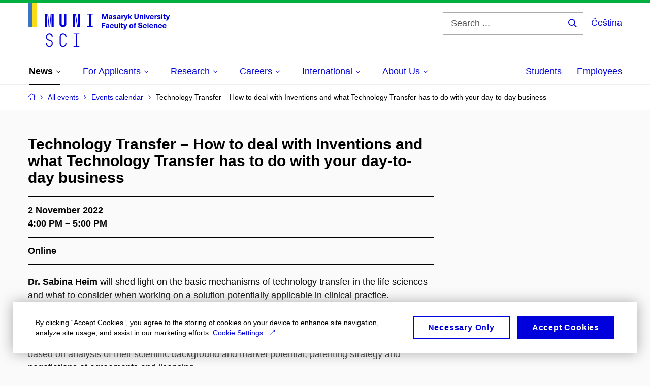

--- FILE ---
content_type: text/html; charset=utf-8
request_url: https://www.sci.muni.cz/en/all-events/u/technology-transfer-how-to-deal-with-inventions-and-what-technology-transfer-has-to-do-with-your-day-to-day-business
body_size: 29287
content:


<!doctype html>
<!--[if lte IE 9]>    <html lang="en" class="old-browser no-js no-touch"> <![endif]-->
<!--[if IE 9 ]>    <html lang="en" class="ie9 no-js no-touch"> <![endif]-->
<!--[if (gt IE 9)|!(IE)]><!-->
<html class="no-js" lang="en">
<!--<![endif]-->
<head>
    

<meta charset="utf-8" />
<meta name="viewport" content="width=device-width, initial-scale=1.0">

    <meta name="robots" content="index, follow">

<title>Technology Transfer – How to deal with Inventions and what Technology Transfer has to do with your day-to-day business | Faculty of Science MU</title>

<meta name="twitter:site" content="@muni_cz">
<meta name="twitter:card" content="summary">

    <meta name="author" content="Masaryk University" />
    <meta name="description" content="SPARK Europe Webinar Series
Speaker: Dr. Sabina Heim (Ascenion)" />
    <meta name="keywords" content="Faculty of Science, Masaryk University, Science, Research, Kotlářská, UKB, University Campus Bohunice" />
    <meta name="twitter:title" content="Technology Transfer – How to deal with Inventions and what Technology Transfer has to do with your day-to-day business | Faculty of Science MU" />
    <meta property="og:title" content="Technology Transfer – How to deal with Inventions and what Technology Transfer has to do with your day-to-day business | Faculty of Science MU" />
    <meta name="twitter:description" content="SPARK Europe Webinar Series
Speaker: Dr. Sabina Heim (Ascenion)" />
    <meta property="og:description" content="SPARK Europe Webinar Series
Speaker: Dr. Sabina Heim (Ascenion)" />
    <meta property="og:image" content="https://cdn.muni.cz/media/3124870/logo_socialni_site.png?upscale=false&width=1200" />
    <meta name="twitter:image" content="https://cdn.muni.cz/media/3124870/logo_socialni_site.png?upscale=false&width=1200" />
    <meta property="og:url" content="https://www.sci.muni.cz/en/all-events/u/technology-transfer-how-to-deal-with-inventions-and-what-technology-transfer-has-to-do-with-your-day-to-day-business" />
    <meta property="og:site_name" content="Faculty of Science MU" />


            <link rel="stylesheet" type="text/css" href="https://cdn.muni.cz/css/MuniWeb/MuniWeb_PrirF/style.893bbfc313575b2775ac.css" />
<script type="text/javascript" nonce="da0b8d40-7ca3-4717-b374-738d54cf7567">/******/ (function() { // webpackBootstrap
// This entry need to be wrapped in an IIFE because it need to be isolated against other entry modules.
!function() {
/*!********************************************!*\
  !*** ./src-muniweb/js/modernizr-custom.js ***!
  \********************************************/
function _typeof(o) { "@babel/helpers - typeof"; return _typeof = "function" == typeof Symbol && "symbol" == typeof Symbol.iterator ? function (o) { return typeof o; } : function (o) { return o && "function" == typeof Symbol && o.constructor === Symbol && o !== Symbol.prototype ? "symbol" : typeof o; }, _typeof(o); }
/*! modernizr 3.3.1 (Custom Build) | MIT *
 * https://modernizr.com/download/?-touch-setclasses !*/
!function (e, n, t) {
  function o(e, n) {
    return _typeof(e) === n;
  }
  function s() {
    var e, n, t, s, a, i, r;
    for (var l in c) if (c.hasOwnProperty(l)) {
      if (e = [], n = c[l], n.name && (e.push(n.name.toLowerCase()), n.options && n.options.aliases && n.options.aliases.length)) for (t = 0; t < n.options.aliases.length; t++) e.push(n.options.aliases[t].toLowerCase());
      for (s = o(n.fn, "function") ? n.fn() : n.fn, a = 0; a < e.length; a++) i = e[a], r = i.split("."), 1 === r.length ? Modernizr[r[0]] = s : (!Modernizr[r[0]] || Modernizr[r[0]] instanceof Boolean || (Modernizr[r[0]] = new Boolean(Modernizr[r[0]])), Modernizr[r[0]][r[1]] = s), f.push((s ? "" : "no-") + r.join("-"));
    }
  }
  function a(e) {
    var n = u.className,
      t = Modernizr._config.classPrefix || "";
    if (p && (n = n.baseVal), Modernizr._config.enableJSClass) {
      var o = new RegExp("(^|\\s)" + t + "no-js(\\s|$)");
      n = n.replace(o, "$1" + t + "js$2");
    }
    Modernizr._config.enableClasses && (n += " " + t + e.join(" " + t), p ? u.className.baseVal = n : u.className = n);
  }
  function i() {
    return "function" != typeof n.createElement ? n.createElement(arguments[0]) : p ? n.createElementNS.call(n, "http://www.w3.org/2000/svg", arguments[0]) : n.createElement.apply(n, arguments);
  }
  function r() {
    var e = n.body;
    return e || (e = i(p ? "svg" : "body"), e.fake = !0), e;
  }
  function l(e, t, o, s) {
    var a,
      l,
      f,
      c,
      d = "modernizr",
      p = i("div"),
      h = r();
    if (parseInt(o, 10)) for (; o--;) f = i("div"), f.id = s ? s[o] : d + (o + 1), p.appendChild(f);
    return a = i("style"), a.type = "text/css", a.id = "s" + d, (h.fake ? h : p).appendChild(a), h.appendChild(p), a.styleSheet ? a.styleSheet.cssText = e : a.appendChild(n.createTextNode(e)), p.id = d, h.fake && (h.style.background = "", h.style.overflow = "hidden", c = u.style.overflow, u.style.overflow = "hidden", u.appendChild(h)), l = t(p, e), h.fake ? (h.parentNode.removeChild(h), u.style.overflow = c, u.offsetHeight) : p.parentNode.removeChild(p), !!l;
  }
  var f = [],
    c = [],
    d = {
      _version: "3.3.1",
      _config: {
        classPrefix: "",
        enableClasses: !0,
        enableJSClass: !0,
        usePrefixes: !0
      },
      _q: [],
      on: function on(e, n) {
        var t = this;
        setTimeout(function () {
          n(t[e]);
        }, 0);
      },
      addTest: function addTest(e, n, t) {
        c.push({
          name: e,
          fn: n,
          options: t
        });
      },
      addAsyncTest: function addAsyncTest(e) {
        c.push({
          name: null,
          fn: e
        });
      }
    },
    Modernizr = function Modernizr() {};
  Modernizr.prototype = d, Modernizr = new Modernizr();
  var u = n.documentElement,
    p = "svg" === u.nodeName.toLowerCase(),
    h = d._config.usePrefixes ? " -webkit- -moz- -o- -ms- ".split(" ") : ["", ""];
  d._prefixes = h;
  var m = d.testStyles = l;
  Modernizr.addTest("touch", function () {
    var t;
    if ("ontouchstart" in e || e.DocumentTouch && n instanceof DocumentTouch) t = !0;else {
      var o = ["@media (", h.join("touch-enabled),("), "heartz", ")", "{#modernizr{top:9px;position:absolute}}"].join("");
      m(o, function (e) {
        t = 9 === e.offsetTop;
      });
    }
    return t;
  }), s(), a(f), delete d.addTest, delete d.addAsyncTest;
  for (var v = 0; v < Modernizr._q.length; v++) Modernizr._q[v]();
  e.Modernizr = Modernizr;
}(window, document);
if (navigator.maxTouchPoints > 0 || navigator.msMaxTouchPoints > 0) {
  document.documentElement.className = document.documentElement.className.replace('no-touch', 'touch');
}

// if (window.innerWidth > 1400) {
// 	document.documentElement.className = document.documentElement.className.replace('touch', 'no-touch');
// }
}();
// This entry need to be wrapped in an IIFE because it need to be isolated against other entry modules.
!function() {
/*!*******************************************!*\
  !*** ./src/js/critical/utils.critical.js ***!
  \*******************************************/
// Here only the critical parts of code which are required even befor $document.ready
// should be placed. This is the only javascript which is placed in html header, so no
// jQuery or other libraries are available here.
(function (Page) {
  Page.oneTimeEvent = function (eventName, callback, node) {
    node = node || document;
    node.addEventListener(eventName, function f(e) {
      // immediately unbind to prevent multiple calls on subsequent events
      document.removeEventListener(eventName, f);
      return callback(e);
    }, false);
  };
  Page.isDocumentReady = false;
  document.addEventListener("DocumentReady", function () {
    Page.isDocumentReady = true;
  });

  /** Bind a function to an event when DOM of a full or an ajax request is fully loaded. It's like
    * $(document).ready() but for ajax loaded DOM as well. To make it work, call Page.prepareElements($newElements);
    * after your ajax loaded $newElements get inserted into your document.
    * @@param {elementId} a unique key to prevent duplicate entries
    * @@param {callback} a function accepting event object which holds the new elements in .detail.$elements property
    */
  Page.elementReady = function (elementId, callback) {
    if (!Page.isDocumentReady) {
      // Only register DocumentReady event for the initial page load.
      Page.oneTimeEvent("DocumentReady", callback);
    } else {
      // ElementsReady.elementId handlers cannot be bound immediately at initial page load - they wouldn't get
      // removed, because ElementsReady.elementId handlers aren't called at initial page loady - they are called
      // only after an AJAX request was made. So they would get called twice.
      Page.oneTimeEvent("ElementsReady." + elementId, callback);
    }
  };
  Page.elementsReady = function (callback, oneTime) {
    var _cb = function cb($e) {
      callback($e);
      if (oneTime !== false) {
        document.removeEventListener("ElementsReady", _cb);
      }
    };
    document.addEventListener("ElementsReady", _cb, false);
  };
  Page.documentReady = function (callback) {
    document.addEventListener("DocumentReady", callback, false);
  };
  var dict = {};
  /** A collection of dictionary items, filled from razor views and ready for use somwhere in your javascript */
  Page.dictionary = function (key, value) {
    if (value == undefined) {
      return dict[key];
    } else {
      dict[key] = value;
    }
  };
  var items = {};
  /** An arbitrary collection of items, filled from razor views and ready for use somwhere in your javascript.
    * Like for example an umbraco service URL.
    */
  Page.items = function (key, value) {
    if (value == undefined) {
      return items[key];
    } else {
      items[key] = value;
    }
  };
})(window.Page = window.Page || {});
}();
// This entry need to be wrapped in an IIFE because it need to be isolated against other entry modules.
!function() {
/*!********************************************************!*\
  !*** ./src/js/critical/cookie-consent-run-external.js ***!
  \********************************************************/
/**
 * Run all external libraries upon cookie consent. Must be here, in critical utilities,
 * since the mc-consent event is called soon.
 */
(function () {
  window.addEventListener('mc-consent', function (e) {
    // tell clarity to use cookies
    if (e.detail.includes('mc-analytics') && window.clarity) {
      window.clarity("consent");
    }
  });
})();
}();
/******/ })()
;
//# sourceMappingURL=[data-uri]</script>

        <script nonce="da0b8d40-7ca3-4717-b374-738d54cf7567" type="text/javascript">
            (function (c, l, a, r, i, t, y) {
                c[a] = c[a] || function () { (c[a].q = c[a].q || []).push(arguments) };
                t = l.createElement(r); t.async = 1; t.src = "https://www.clarity.ms/tag/" + i;
                y = l.getElementsByTagName(r)[0]; y.parentNode.insertBefore(t, y);
            })(window, document, "clarity", "script", "riu0p8r6tp");
        </script>
    

<script nonce="da0b8d40-7ca3-4717-b374-738d54cf7567" type="text/javascript" class="mc-analytics">
    var _paq = window._paq = window._paq || [];
    
        _paq.push(['disableCookies']);
        _paq.push(['trackPageView']);
    (function() {
    var u="//analytics-test.ics.muni.cz:3500";
    _paq.push(['setTrackerUrl', u+'matomo.php']);
    _paq.push(['setSiteId', '652']);
    var d=document, g=d.createElement('script'), s=d.getElementsByTagName('script')[0];
    g.type='text/javascript'; g.async=true; g.src=u+'matomo.js'; s.parentNode.insertBefore(g,s);
    })();
</script>        <script nonce="da0b8d40-7ca3-4717-b374-738d54cf7567" type="text/plain" class="mc-marketing">
            !function (f, b, e, v, n, t, s) {
                if (f.fbq) return; n = f.fbq = function () {
                    n.callMethod ?
                    n.callMethod.apply(n, arguments) : n.queue.push(arguments)
                }; if (!f._fbq) f._fbq = n;
                n.push = n; n.loaded = !0; n.version = '2.0'; n.queue = []; t = b.createElement(e); t.async = !0;
                t.src = v; s = b.getElementsByTagName(e)[0]; s.parentNode.insertBefore(t, s)
            }(window,
                document, 'script', 'https://connect.facebook.net/en_US/fbevents.js');
            fbq('init', '977355572668419');
            fbq('track', 'PageView');
        </script>





<link rel="shortcut icon" type="image/x-icon" href="https://cdn.muni.cz/Css/_Shared/Favicons/310000.ico" />







    <script nonce="da0b8d40-7ca3-4717-b374-738d54cf7567" type="application/ld+json">{"@context":"https://schema.org","@type":"Event","name":"Technology Transfer – How to deal with Inventions and what Technology Transfer has to do with your day-to-day business","startDate":"2022-11-02T16:00:00+01:00","endDate":"2022-11-02T17:00:00+01:00","location":{"@type":"Place","name":"Online"}}</script>


    
</head>

<body>
            <p class="menu-accessibility">
            <a title="Go to main content (shortcut: Alt + 2)" accesskey="2" href="#main">
                Go to main content
            </a>
            <span class="hide">|</span>
            <a href="#menu-main">Go to main menu</a>
                <span class="hide">|</span>
                <a href="#form-search">Go to search</a>
        </p>

    
    


            <header class="header">
                <div class="header__wrap">
                    <div class="row-main">
                            <p class="header__logo header__logo--no-margin header__logo--no-margin--crop" role="banner">
                                        <a href="/en" title="Homepage site">
<svg width="279" height="86" viewBox="0 0 279 86"><rect x="0" y="0" width="9" height="48" style="fill:#3a75c3 !important"></rect>
<rect x="9" y="0" width="9" height="48" style="fill:#f9dd17 !important"></rect><path fill="#0000dc" d="M33.94,21l0,26.6l4.14,0l0,-26.6zm4.29,0l2.59,26.6l1.4,0l-2.58,-26.6zm6.73,0l-2.58,26.6l1.4,0l2.59,-26.6zm1.56,0l0,26.6l4.18,0l0,-26.6zm15.69,0l0,20.48c0,3.57,3.23,6.35,6.69,6.35c3.46,0,6.69,-2.78,6.69,-6.35l0,-20.48l-4.18,0l0,20.33c0,1.44,-1.29,2.47,-2.51,2.47c-1.22,0,-2.51,-1.03,-2.51,-2.47l0,-20.33zm26.26,0l0,26.6l4.18,0l0,-26.6zm4.33,0l3.95,26.6l1.45,0l-3.95,-26.6zm5.55,0l0,26.6l4.18,0l0,-26.6zm18.05,25.12l0,1.48l11.36,0l0,-1.48l-3.61,0l0,-23.64l3.61,0l0,-1.48l-11.36,0l0,1.48l3.57,0l0,23.64z"></path><path fill="#0000dc" d="M42.3,86.33c3.65,0,6.57,-2.59,6.57,-6.35l0,-1.63c0,-4.33,-3.64,-5.82,-6.15,-6.39c-2.32,-0.53,-4.94,-1.4,-4.94,-4.52l0,-1.78c0,-2.47,2.13,-4.41,4.52,-4.41c2.36,0,4.52,1.94,4.52,4.41l0,0.95l2.05,0l0,-0.99c0,-3.65,-2.92,-6.35,-6.57,-6.35c-3.65,0,-6.57,2.7,-6.57,6.35l0,1.82c0,4.45,3.76,5.85,6.08,6.39c2.43,0.53,5.01,1.4,5.01,4.56l0,1.55c0,2.47,-2.13,4.41,-4.48,4.41c-2.4,0,-4.56,-1.94,-4.56,-4.41l0,-0.87l-2.05,0l0,0.91c0,3.76,2.92,6.35,6.57,6.35zm26.87,0c3.64,0,6.57,-2.59,6.57,-6.35l0,-0.91l-2.05,0l0,0.87c0,2.47,-2.17,4.41,-4.52,4.41c-2.44,0,-4.53,-1.94,-4.53,-4.41l0,-14.28c0,-2.47,2.09,-4.41,4.53,-4.41c2.35,0,4.52,1.94,4.52,4.41l0,0.95l2.05,0l0,-0.99c0,-3.65,-2.93,-6.35,-6.57,-6.35c-3.61,0,-6.58,2.7,-6.58,6.35l0,14.36c0,3.76,2.97,6.35,6.58,6.35zm20.67,-1.56l0,1.33l11.32,0l0,-1.33l-4.63,0l0,-23.94l4.63,0l0,-1.33l-11.32,0l0,1.33l4.63,0l0,23.94z"></path><path fill="#0000dc" d="M157.53,31.69l0,-10.68l-3.54,0l-1.55,4.9c-0.4,1.29,-0.76,2.63,-1.04,3.93l-0.03,0c-0.29,-1.3,-0.65,-2.64,-1.06,-3.93l-1.54,-4.9l-3.54,0l0,10.68l2.11,0l0,-5.31c0,-1.34,-0.03,-2.67,-0.09,-4l0.03,0c0.35,1.3,0.74,2.63,1.15,3.92l1.69,5.39l2.52,0l1.7,-5.39c0.4,-1.29,0.79,-2.62,1.13,-3.92l0.03,0c-0.06,1.33,-0.09,2.66,-0.09,4l0,5.31zm5.23,-7.86c-2.17,0,-3.22,1.17,-3.29,2.62l2.03,0c0.03,-0.72,0.48,-1.15,1.26,-1.15c0.74,0,1.25,0.39,1.25,1.35l0,0.27c-0.48,0.03,-1.34,0.12,-1.91,0.21c-2.2,0.34,-2.95,1.18,-2.95,2.43c0,1.32,0.98,2.31,2.6,2.31c1.04,0,1.9,-0.39,2.47,-1.2l0.03,0c0,0.37,0.03,0.7,0.1,1.02l1.9,0c-0.14,-0.51,-0.22,-1.13,-0.22,-2.09l0,-2.76c0,-1.99,-1.11,-3.01,-3.27,-3.01zm1.25,4.65c0,0.69,-0.07,1.09,-0.44,1.45c-0.3,0.3,-0.76,0.44,-1.19,0.44c-0.74,0,-1.13,-0.39,-1.13,-0.96c0,-0.62,0.36,-0.9,1.23,-1.05c0.45,-0.08,1.08,-0.14,1.53,-0.17zm6.81,-4.65c-1.89,0,-3.15,0.97,-3.15,2.34c0,1.77,1.36,2.07,2.64,2.4c1.19,0.31,1.75,0.45,1.75,1.11c0,0.45,-0.37,0.73,-1.1,0.73c-0.87,0,-1.34,-0.43,-1.34,-1.2l-2.13,0c0,1.85,1.31,2.72,3.42,2.72c2.07,0,3.36,-0.96,3.36,-2.39c0,-1.86,-1.5,-2.2,-2.86,-2.56c-1.16,-0.3,-1.64,-0.44,-1.64,-0.98c0,-0.43,0.36,-0.7,1.04,-0.7c0.75,0,1.19,0.33,1.19,1.11l2.02,0c0,-1.7,-1.21,-2.58,-3.2,-2.58zm8.23,0c-2.17,0,-3.22,1.17,-3.3,2.62l2.04,0c0.03,-0.72,0.48,-1.15,1.26,-1.15c0.74,0,1.25,0.39,1.25,1.35l0,0.27c-0.48,0.03,-1.34,0.12,-1.91,0.21c-2.2,0.34,-2.95,1.18,-2.95,2.43c0,1.32,0.97,2.31,2.59,2.31c1.05,0,1.91,-0.39,2.48,-1.2l0.03,0c0,0.37,0.03,0.7,0.1,1.02l1.89,0c-0.13,-0.51,-0.21,-1.13,-0.21,-2.09l0,-2.76c0,-1.99,-1.11,-3.01,-3.27,-3.01zm1.25,4.65c0,0.69,-0.08,1.09,-0.44,1.45c-0.3,0.3,-0.76,0.44,-1.2,0.44c-0.73,0,-1.12,-0.39,-1.12,-0.96c0,-0.62,0.36,-0.9,1.23,-1.05c0.45,-0.08,1.08,-0.14,1.53,-0.17zm8.02,-4.53c-0.9,0,-1.57,0.37,-2.08,1.2l-0.03,0l0,-1.08l-1.93,0l0,7.62l2.1,0l0,-3.6c0,-1.5,0.68,-2.31,1.97,-2.31c0.21,0,0.43,0.03,0.66,0.07l0,-1.81c-0.2,-0.06,-0.48,-0.09,-0.69,-0.09zm8.48,0.12l-2.16,0l-0.83,2.55c-0.34,1.05,-0.62,2.13,-0.88,3.19l-0.03,0c-0.24,-1.06,-0.52,-2.14,-0.84,-3.19l-0.78,-2.55l-2.25,0l2.16,6.19c0.3,0.86,0.36,1.1,0.36,1.38c0,0.75,-0.55,1.24,-1.39,1.24c-0.32,0,-0.61,-0.05,-0.82,-0.13l0,1.68c0.32,0.08,0.72,0.12,1.1,0.12c1.9,0,2.86,-0.67,3.63,-2.82zm8.19,7.62l-3.21,-4.11l2.89,-3.51l-2.36,0l-2.47,3.07l-0.03,0l0,-6.13l-2.09,0l0,10.68l2.09,0l0,-3.57l0.03,0l2.55,3.57zm12.93,-10.68l-2.2,0l0,6.52c0,1.59,-0.72,2.45,-2.05,2.45c-1.32,0,-2.04,-0.86,-2.04,-2.45l0,-6.52l-2.2,0l0,6.6c0,2.82,1.53,4.32,4.24,4.32c2.72,0,4.25,-1.5,4.25,-4.32zm6.39,2.88c-0.97,0,-1.74,0.46,-2.24,1.14l-0.02,0l0,-0.96l-1.97,0l0,7.62l2.1,0l0,-4.08c0,-1.38,0.63,-2.07,1.5,-2.07c0.82,0,1.34,0.52,1.34,1.68l0,4.47l2.1,0l0,-4.68c0,-2.07,-1.1,-3.12,-2.81,-3.12zm6.87,-1.08l0,-1.8l-2.1,0l0,1.8zm0,8.88l0,-7.62l-2.1,0l0,7.62zm6.21,0l2.56,-7.62l-2.19,0l-0.88,3c-0.32,1.08,-0.6,2.19,-0.84,3.3l-0.03,0c-0.24,-1.11,-0.53,-2.22,-0.84,-3.3l-0.89,-3l-2.19,0l2.57,7.62zm6.69,-1.25c-0.9,0,-1.67,-0.55,-1.73,-2.13l5.48,0c0,-0.84,-0.08,-1.42,-0.24,-1.95c-0.48,-1.54,-1.77,-2.53,-3.53,-2.53c-2.38,0,-3.78,1.74,-3.78,3.99c0,2.43,1.4,4.11,3.8,4.11c2.02,0,3.34,-1.16,3.64,-2.55l-2.14,0c-0.11,0.61,-0.66,1.06,-1.5,1.06zm-0.02,-5.13c0.85,0,1.53,0.53,1.67,1.68l-3.33,0c0.16,-1.15,0.81,-1.68,1.66,-1.68zm9.36,-1.36c-0.9,0,-1.57,0.37,-2.08,1.2l-0.03,0l0,-1.08l-1.93,0l0,7.62l2.09,0l0,-3.6c0,-1.5,0.69,-2.31,1.98,-2.31c0.21,0,0.43,0.03,0.66,0.07l0,-1.81c-0.2,-0.06,-0.48,-0.09,-0.69,-0.09zm4.55,-0.12c-1.89,0,-3.15,0.97,-3.15,2.34c0,1.77,1.37,2.07,2.64,2.4c1.18,0.31,1.75,0.45,1.75,1.11c0,0.45,-0.37,0.73,-1.11,0.73c-0.87,0,-1.33,-0.43,-1.33,-1.2l-2.13,0c0,1.85,1.3,2.72,3.42,2.72c2.07,0,3.36,-0.96,3.36,-2.39c0,-1.86,-1.5,-2.2,-2.86,-2.56c-1.16,-0.3,-1.64,-0.44,-1.64,-0.98c0,-0.43,0.36,-0.7,1.03,-0.7c0.75,0,1.2,0.33,1.2,1.11l2.01,0c0,-1.7,-1.2,-2.58,-3.19,-2.58zm7.12,-1.02l0,-1.8l-2.1,0l0,1.8zm0,8.88l0,-7.62l-2.1,0l0,7.62zm5.46,-1.58c-0.72,0,-0.99,-0.33,-0.99,-1.17l0,-3.31l1.46,0l0,-1.56l-1.46,0l0,-1.98l-2.1,0l0,1.98l-1.23,0l0,1.56l1.23,0l0,3.69c0,1.77,0.77,2.47,2.52,2.47c0.36,0,0.83,-0.06,1.11,-0.15l0,-1.6c-0.13,0.04,-0.34,0.07,-0.54,0.07zm8.81,-6.04l-2.16,0l-0.82,2.55c-0.35,1.05,-0.63,2.13,-0.89,3.19l-0.03,0c-0.24,-1.06,-0.52,-2.14,-0.84,-3.19l-0.78,-2.55l-2.25,0l2.16,6.19c0.3,0.86,0.36,1.1,0.36,1.38c0,0.75,-0.55,1.24,-1.4,1.24c-0.31,0,-0.59,-0.05,-0.81,-0.13l0,1.68c0.32,0.08,0.73,0.12,1.1,0.12c1.9,0,2.87,-0.67,3.63,-2.82z"></path><path fill="#0000dc" d="M152.35,40.9l0,-1.89l-7.12,0l0,10.68l2.21,0l0,-3.99l4.54,0l0,-1.89l-4.54,0l0,-2.91zm4.35,0.93c-2.17,0,-3.22,1.17,-3.29,2.62l2.03,0c0.03,-0.72,0.48,-1.15,1.26,-1.15c0.74,0,1.25,0.39,1.25,1.35l0,0.27c-0.48,0.03,-1.34,0.12,-1.91,0.21c-2.2,0.34,-2.95,1.18,-2.95,2.43c0,1.32,0.97,2.31,2.6,2.31c1.04,0,1.9,-0.39,2.47,-1.2l0.03,0c0,0.37,0.03,0.71,0.1,1.02l1.9,0c-0.14,-0.51,-0.22,-1.13,-0.22,-2.09l0,-2.76c0,-1.99,-1.11,-3.01,-3.27,-3.01zm1.25,4.65c0,0.69,-0.07,1.09,-0.44,1.45c-0.3,0.3,-0.76,0.44,-1.2,0.44c-0.73,0,-1.12,-0.39,-1.12,-0.96c0,-0.62,0.36,-0.9,1.23,-1.05c0.45,-0.08,1.08,-0.14,1.53,-0.16zm7.32,-4.65c-2.33,0,-3.84,1.59,-3.84,4.05c0,2.46,1.51,4.05,3.84,4.05c2.05,0,3.44,-1.29,3.6,-3.23l-2.21,0c-0.06,1,-0.6,1.61,-1.41,1.61c-1.01,0,-1.63,-0.93,-1.63,-2.43c0,-1.5,0.62,-2.43,1.63,-2.43c0.81,0,1.35,0.55,1.43,1.46l2.19,0c-0.16,-1.79,-1.55,-3.08,-3.6,-3.08zm7.82,8.04c0.97,0,1.74,-0.46,2.23,-1.14l0.03,0l0,0.96l1.96,0l0,-7.62l-2.09,0l0,4.08c0,1.38,-0.63,2.07,-1.5,2.07c-0.83,0,-1.34,-0.52,-1.34,-1.68l0,-4.47l-2.1,0l0,4.68c0,2.07,1.1,3.12,2.81,3.12zm8.37,-0.18l0,-10.68l-2.1,0l0,10.68zm5.45,-1.58c-0.72,0,-0.99,-0.33,-0.99,-1.16l0,-3.32l1.46,0l0,-1.56l-1.46,0l0,-1.98l-2.1,0l0,1.98l-1.23,0l0,1.56l1.23,0l0,3.69c0,1.77,0.77,2.47,2.52,2.47c0.36,0,0.83,-0.06,1.11,-0.15l0,-1.6c-0.13,0.05,-0.34,0.07,-0.54,0.07zm8.81,-6.04l-2.16,0l-0.83,2.55c-0.34,1.05,-0.63,2.13,-0.88,3.19l-0.03,0c-0.24,-1.06,-0.53,-2.14,-0.84,-3.19l-0.78,-2.55l-2.25,0l2.16,6.2c0.3,0.85,0.36,1.09,0.36,1.37c0,0.75,-0.56,1.24,-1.4,1.24c-0.31,0,-0.6,-0.05,-0.81,-0.13l0,1.68c0.32,0.08,0.72,0.12,1.1,0.12c1.9,0,2.86,-0.67,3.63,-2.82zm7.77,-0.24c-2.39,0,-3.9,1.58,-3.9,4.05c0,2.47,1.51,4.05,3.9,4.05c2.38,0,3.9,-1.58,3.9,-4.05c0,-2.47,-1.52,-4.05,-3.9,-4.05zm0,1.62c1.03,0,1.69,0.94,1.69,2.43c0,1.48,-0.66,2.43,-1.69,2.43c-1.04,0,-1.7,-0.95,-1.7,-2.43c0,-1.49,0.66,-2.43,1.7,-2.43zm9.01,-3c0.14,0,0.29,0.01,0.38,0.04l0,-1.48c-0.26,-0.06,-0.68,-0.12,-1.04,-0.12c-1.63,0,-2.52,0.82,-2.52,2.49l0,0.69l-1.26,0l0,1.56l1.26,0l0,6.06l2.07,0l0,-6.06l1.44,0l0,-1.56l-1.44,0l0,-0.44c0,-0.86,0.38,-1.18,1.11,-1.18zm8.49,-1.68c-2.34,0,-3.94,1.29,-3.94,3.16c0,2.34,1.83,2.82,3.84,3.34c1.51,0.39,2.2,0.57,2.2,1.51c0,0.84,-0.72,1.36,-1.84,1.36c-1.37,0,-2.07,-0.67,-2.07,-1.96l-2.28,0c0,2.43,1.66,3.75,4.32,3.75c2.49,0,4.17,-1.35,4.17,-3.38c0,-2.32,-1.74,-2.85,-3.75,-3.34c-1.68,-0.42,-2.33,-0.69,-2.33,-1.51c0,-0.7,0.66,-1.18,1.64,-1.18c1.21,0,1.86,0.65,1.86,1.76l2.23,0c0,-2.3,-1.38,-3.51,-4.05,-3.51zm9.3,3.06c-2.32,0,-3.84,1.59,-3.84,4.05c0,2.46,1.52,4.05,3.84,4.05c2.06,0,3.44,-1.29,3.6,-3.23l-2.2,0c-0.06,1,-0.6,1.61,-1.41,1.61c-1.02,0,-1.64,-0.93,-1.64,-2.43c0,-1.5,0.62,-2.43,1.64,-2.43c0.81,0,1.35,0.55,1.42,1.46l2.19,0c-0.16,-1.79,-1.54,-3.08,-3.6,-3.08zm7.19,-1.02l0,-1.8l-2.1,0l0,1.8zm0,8.88l0,-7.62l-2.1,0l0,7.62zm5.34,-1.24c-0.9,0,-1.67,-0.56,-1.73,-2.14l5.48,0c0,-0.84,-0.08,-1.42,-0.24,-1.95c-0.48,-1.54,-1.77,-2.53,-3.53,-2.53c-2.38,0,-3.78,1.74,-3.78,3.99c0,2.43,1.4,4.11,3.8,4.11c2.02,0,3.34,-1.16,3.64,-2.55l-2.14,0c-0.11,0.61,-0.66,1.07,-1.5,1.07zm-0.02,-5.14c0.84,0,1.53,0.53,1.67,1.68l-3.33,0c0.16,-1.15,0.81,-1.68,1.66,-1.68zm9.54,-1.42c-0.97,0,-1.74,0.46,-2.23,1.14l-0.03,0l0,-0.96l-1.97,0l0,7.62l2.1,0l0,-4.08c0,-1.38,0.63,-2.07,1.5,-2.07c0.83,0,1.34,0.52,1.34,1.68l0,4.47l2.1,0l0,-4.68c0,-2.07,-1.1,-3.12,-2.81,-3.12zm8.12,-0.06c-2.33,0,-3.84,1.59,-3.84,4.05c0,2.46,1.51,4.05,3.84,4.05c2.05,0,3.43,-1.29,3.6,-3.23l-2.21,0c-0.06,1,-0.6,1.61,-1.41,1.61c-1.02,0,-1.63,-0.93,-1.63,-2.43c0,-1.5,0.61,-2.43,1.63,-2.43c0.81,0,1.35,0.55,1.43,1.46l2.19,0c-0.17,-1.79,-1.55,-3.08,-3.6,-3.08zm8.47,6.62c-0.9,0,-1.66,-0.56,-1.72,-2.14l5.47,0c0,-0.84,-0.07,-1.42,-0.24,-1.95c-0.48,-1.54,-1.77,-2.53,-3.52,-2.53c-2.39,0,-3.78,1.74,-3.78,3.99c0,2.43,1.39,4.11,3.79,4.11c2.03,0,3.35,-1.16,3.65,-2.55l-2.15,0c-0.1,0.61,-0.66,1.07,-1.5,1.07zm-0.01,-5.14c0.84,0,1.53,0.53,1.66,1.68l-3.33,0c0.17,-1.15,0.81,-1.68,1.67,-1.68z"></path><desc>Masaryk University Faculty of Science</desc></svg>        </a>

                            </p>

                    <div class="header__side">
                        

                            <form id="form-search" action="/en/search" class="header__search" role="search">
                                <fieldset>
                                    <p>
                                        <label for="search" class="header__search__label icon icon-search"><span class="vhide">Search ...</span></label>
                                        <span class="inp-fix inp-icon inp-icon--after">
                                            <input type="text" name="q" id="search" class="inp-text" placeholder="Search ..." data-hj-masked maxlength="200">
                                            <button type="submit" class="btn-icon icon icon-search">
                                                <span class="vhide">Search ...</span>
                                            </button>
                                        </span>
                                    </p>
                                </fieldset>
                            </form>
                        
    <div class="menu-lang">
        <p class="menu-lang__selected">
                <a href="/kalendar-akci/u/transfer-technologii-jak-se-vyporadat-s-vynalezy-a-co-ma-transfer-technologii-spolecneho-s-vasim-kazdodennim-podnikanim"
                   rel="alternate"
                   hreflang="cs"
                   lang="cs"
                   class="menu-lang__selected__link">
                    Čeština
                </a>
        </p>
    </div>

                        
                        <!-- placeholder pro externí přihlášení (desktop) -->
                        <div class="user-menu-ext-std" style="display:none;"></div>                        


                        <nav class="menu-mobile" role="navigation">
                            <ul class="menu-mobile__list">
                                    <li class="menu-mobile__item">
                                        <a href="#" class="menu-mobile__link menu-mobile__link--search" aria-hidden="true">
                                            <span class="icon icon-search"></span>
                                        </a>
                                    </li>

                                
    <li class="menu-mobile__item">
            <div class="menu-lang">
                <p class="menu-lang__selected">
                        <a href="/kalendar-akci/u/transfer-technologii-jak-se-vyporadat-s-vynalezy-a-co-ma-transfer-technologii-spolecneho-s-vasim-kazdodennim-podnikanim"
                           rel="alternate"
                           hreflang="cs"
                           lang="cs"
                           class="menu-mobile__link menu-mobile__link--lang">
                            CS
                        </a>
                </p>
            </div>
    </li>

                                
                                <li class="user-menu-ext-mobile" style="display:none;"></li>



                                    <li class="menu-mobile__item">
                                        <a href="#" class="menu-mobile__link menu-mobile__link--burger">
                                            <span class="menu-mobile__burger"><span></span></span>
                                        </a>
                                    </li>
                            </ul>
                        </nav>

                    </div>

                            <nav id="menu-main" class="menu-primary" role="navigation">
                                <div class="menu-primary__holder">
                                    <div class="menu-primary__wrap">

    <ul class="menu-primary__list">
                    <li class="menu-primary__item with-submenu">
                        <span class="menu-primary__links">
                            <a href="/en" class="menu-primary__link is-active" >
 <span class="menu-primary__inner">News</span> 
                                    <span class="icon icon-angle-down"></span>
                            </a>
                                <a href="#" class="menu-primary__toggle icon icon-angle-down" aria-hidden="true"></a>
                        </span>
                            <div class="menu-submenu">
                                    <ul class="menu-submenu__list">
                    <li class="menu-submenu__item ">
                        <span class="">
                            <a href="/en/current-news" class="menu-submenu__link" >
Current News
                            </a>
                        </span>
                    </li>
                    <li class="menu-submenu__item ">
                        <span class="">
                            <a href="/en/all-events" class="menu-submenu__link is-active" >
Calendar
                            </a>
                        </span>
                    </li>
                    <li class="menu-submenu__item ">
                        <span class="">
                            <a href="/en/mendel-200" class="menu-submenu__link" >
Mendel 200
                            </a>
                        </span>
                    </li>
                    <li class="menu-submenu__item ">
                        <span class="">
                            <a href="/en/newsletters" class="menu-submenu__link" >
Newsletters
                            </a>
                        </span>
                    </li>
                    <li class="menu-submenu__item ">
                        <span class="">
                            <a href="/en/news-from-emmunicz" class="menu-submenu__link" >
About Us on em.muni.cz
                            </a>
                        </span>
                    </li>
                    <li class="menu-submenu__item ">
                        <span class="">
                            <a href="/en/media-relations" class="menu-submenu__link" >
Media Relations
                            </a>
                        </span>
                    </li>
    </ul>

                            </div>
                    </li>
                    <li class="menu-primary__item with-submenu">
                        <span class="menu-primary__links">
                            <a href="/en/studies" class="menu-primary__link" >
 <span class="menu-primary__inner">For Applicants</span> 
                                    <span class="icon icon-angle-down"></span>
                            </a>
                                <a href="#" class="menu-primary__toggle icon icon-angle-down" aria-hidden="true"></a>
                        </span>
                            <div class="menu-submenu">
                                    <ul class="menu-submenu__list">
                    <li class="menu-submenu__item ">
                        <span class="">
                            <a href="/en/studies/czech-bachelor-degree-study-programme" class="menu-submenu__link" >
Bachelor Degree Study Programme in Czech
                            </a>
                        </span>
                    </li>
                    <li class="menu-submenu__item ">
                        <span class="">
                            <a href="/en/studies/czech-follow-up-master-s-degree-study-programme" class="menu-submenu__link" >
Follow-up master’s degree study programme in Czech
                            </a>
                        </span>
                    </li>
                    <li class="menu-submenu__item ">
                        <span class="">
                            <a href="/en/international/study-in-english" class="menu-submenu__link" >
Bachelor’s and Master’s Studies in English
                            </a>
                        </span>
                    </li>
                    <li class="menu-submenu__item ">
                        <span class="">
                            <a href="/en/studies/doctoral-degree-study-programme" class="menu-submenu__link" >
Doctoral Studies
                            </a>
                        </span>
                    </li>
    </ul>

                            </div>
                    </li>
                    <li class="menu-primary__item with-submenu">
                        <span class="menu-primary__links">
                            <a href="/en/research" class="menu-primary__link" >
 <span class="menu-primary__inner">Research</span> 
                                    <span class="icon icon-angle-down"></span>
                            </a>
                                <a href="#" class="menu-primary__toggle icon icon-angle-down" aria-hidden="true"></a>
                        </span>
                            <div class="menu-submenu">
                                    <ul class="menu-submenu__list">
                    <li class="menu-submenu__item ">
                        <span class="">
                            <a href="/en/research" class="menu-submenu__link" >
Our Research
                            </a>
                        </span>
                    </li>
                    <li class="menu-submenu__item ">
                        <span class="">
                            <a href="/en/research/publishing-and-editorial-activities-of-the-faculty/publications" class="menu-submenu__link" >
Publications
                            </a>
                        </span>
                    </li>
                    <li class="menu-submenu__item ">
                        <span class="">
                            <a href="/en/research/habilitation-and-professor-appointment-procedure" class="menu-submenu__link" >
Habilitation and Appointment Procedure
                            </a>
                        </span>
                    </li>
                    <li class="menu-submenu__item ">
                        <span class="">
                            <a href="/en/about-us/organisational-structure/project-support-office" class="menu-submenu__link" >
Project Support Office
                            </a>
                        </span>
                    </li>
                    <li class="menu-submenu__item ">
                        <span class="">
                            <a href="/en/research/current-projects" class="menu-submenu__link" >
Projects Support
                            </a>
                        </span>
                    </li>
                    <li class="menu-submenu__item ">
                        <span class="">
                            <a href="https://www.muni.cz/en/research/large-research-infrastructure-projects" class="menu-submenu__link"  target="_blank" rel="noopener">
Large research infrastructure projects
                            </a>
                        </span>
                    </li>
                    <li class="menu-submenu__item ">
                        <span class="">
                            <a href="/en/research/postdoc" class="menu-submenu__link" >
PostDoc
                            </a>
                        </span>
                    </li>
                    <li class="menu-submenu__item ">
                        <span class="">
                            <a href="https://knihovna.sci.muni.cz/en/study-and-research-support/open-science" class="menu-submenu__link"  target="_blank" rel="noopener">
Open Science
                            </a>
                        </span>
                    </li>
    </ul>

                            </div>
                    </li>
    <li class="menu-primary__item with-submenu">
        <span class="menu-primary__links">
            <a href="/en/careers-at-the-sci-muni" class="menu-primary__link">
                <span class="menu-primary__inner">Careers</span>
                    <span class="icon icon-angle-down"></span>
                
            </a>
                <a href="#" class="menu-primary__toggle icon icon-angle-down" aria-hidden="true"></a>
        </span>
            <div class="menu-submenu">
                    <ul class="menu-submenu__list">
    <li class="menu-submenu__item ">
        <span class="menu-primary__links">
            <a href="/en/careers-at-the-sci-muni" class="menu-submenu__link">
                <span class="menu-primary__inner">Careers</span>
                
            </a>
        </span>
    </li>
            <li class="menu-submenu__item ">
        <span class="">
            <a href="/en/careers-at-the-sci-muni/open-positions-at-the-sci-muni" class="menu-submenu__link">
                <span class="menu-primary__inner">Open Positions</span>
                
            </a>
        </span>
    </li>
    <li class="menu-submenu__item ">
        <span class="">
            <a href="/en/careers-at-the-sci-muni/recruitment-process-at-the-sci-mu" class="menu-submenu__link">
                <span class="menu-primary__inner">Recruitment Process</span>
                
            </a>
        </span>
    </li>
    <li class="menu-submenu__item ">
        <span class="">
            <a href="/en/careers-at-the-sci-muni/career-development-career-paths-positions" class="menu-submenu__link">
                <span class="menu-primary__inner">Career Development</span>
                
            </a>
        </span>
    </li>
    <li class="menu-submenu__item ">
        <span class="">
            <a href="/en/careers-at-the-sci-muni/about-the-faculty" class="menu-submenu__link">
                <span class="menu-primary__inner">About the Faculty</span>
                
            </a>
        </span>
    </li>
    <li class="menu-submenu__item ">
        <span class="">
            <a href="/en/careers-at-the-sci-muni/hrs4r" class="menu-submenu__link">
                <span class="menu-primary__inner">HR Strategy</span>
                
            </a>
        </span>
    </li>
    <li class="menu-submenu__item ">
        <span class="">
            <a href="/en/careers-at-the-sci-muni/personnel-office" class="menu-submenu__link">
                <span class="menu-primary__inner">Personnel Office</span>
                
            </a>
        </span>
    </li>
    <li class="menu-submenu__item ">
        <span class="">
            <a href="/en/careers-at-the-sci-muni/ethics-at-the-workplace" class="menu-submenu__link">
                <span class="menu-primary__inner">Ethics at the Workplace</span>
                
            </a>
        </span>
    </li>
    <li class="menu-submenu__item ">
        <span class="">
            <a href="/en/careers-at-the-sci-muni/success-stories" class="menu-submenu__link">
                <span class="menu-primary__inner">Success Stories</span>
                
            </a>
        </span>
    </li>
    <li class="menu-submenu__item ">
        <span class="">
            <a href="/en/careers-at-the-sci-muni/women-in-science-women-at-the-faculty-of-science-mu" class="menu-submenu__link">
                <span class="menu-primary__inner">Women in Science</span>
                
            </a>
        </span>
    </li>
    </ul>

            </div>
    </li>
                    <li class="menu-primary__item with-submenu">
                        <span class="menu-primary__links">
                            <a href="/en/international" class="menu-primary__link" >
 <span class="menu-primary__inner">International</span> 
                                    <span class="icon icon-angle-down"></span>
                            </a>
                                <a href="#" class="menu-primary__toggle icon icon-angle-down" aria-hidden="true"></a>
                        </span>
                            <div class="menu-submenu">
                                    <ul class="menu-submenu__list">
                    <li class="menu-submenu__item ">
                        <span class="">
                            <a href="/en/international" class="menu-submenu__link" >
International
                            </a>
                        </span>
                    </li>
                    <li class="menu-submenu__item ">
                        <span class="">
                            <a href="/en/international/incoming-exchange-students" class="menu-submenu__link" >
Incoming exchange students
                            </a>
                        </span>
                    </li>
                    <li class="menu-submenu__item ">
                        <span class="">
                            <a href="/en/international/incoming-international-staff" class="menu-submenu__link" >
Incoming International Staff
                            </a>
                        </span>
                    </li>
                    <li class="menu-submenu__item ">
                        <span class="">
                            <a href="/en/international/study-in-english" class="menu-submenu__link" >
Study in English
                            </a>
                        </span>
                    </li>
    </ul>

                            </div>
                    </li>
                    <li class="menu-primary__item with-submenu">
                        <span class="menu-primary__links">
                            <a href="/en/about-us" class="menu-primary__link" >
 <span class="menu-primary__inner">About Us</span> 
                                    <span class="icon icon-angle-down"></span>
                            </a>
                                <a href="#" class="menu-primary__toggle icon icon-angle-down" aria-hidden="true"></a>
                        </span>
                            <div class="menu-submenu">
                                    <ul class="menu-submenu__list">
                    <li class="menu-submenu__item ">
                        <span class="">
                            <a href="/en/about-us" class="menu-submenu__link" >
About Us
                            </a>
                        </span>
                    </li>
                    <li class="menu-submenu__item ">
                        <span class="">
                            <a href="/en/about-us/history-of-the-faculty" class="menu-submenu__link" >
History
                            </a>
                        </span>
                    </li>
                    <li class="menu-submenu__item ">
                        <span class="">
                            <a href="/en/about-us/organisational-structure" class="menu-submenu__link" >
Organizational Structure
                            </a>
                        </span>
                    </li>
                    <li class="menu-submenu__item ">
                        <span class="">
                            <a href="/en/about-us/faculty-staff" class="menu-submenu__link" >
Faculty Staff
                            </a>
                        </span>
                    </li>
                    <li class="menu-submenu__item ">
                        <span class="">
                            <a href="/en/about-us/hr-excellence-in-research" class="menu-submenu__link" >
HRS4R/HR Award
                            </a>
                        </span>
                    </li>
                    <li class="menu-submenu__item ">
                        <span class="">
                            <a href="https://is.muni.cz/obchod/fakulta/sci/?lang=en" class="menu-submenu__link"  target="_blank" rel="noopener">
Conferences and Courses
                            </a>
                        </span>
                    </li>
                    <li class="menu-submenu__item ">
                        <span class="">
                            <a href="/en/about-us/where-to-find-us" class="menu-submenu__link" >
Where to Find Us
                            </a>
                        </span>
                    </li>
                    <li class="menu-submenu__item ">
                        <span class="">
                            <a href="/en/about-us/official-desk" class="menu-submenu__link" >
Official Notice Board
                            </a>
                        </span>
                    </li>
    </ul>

                            </div>
                    </li>
    </ul>







<ul class="menu-header-secondary">
            <li class="menu-header-secondary__item">
                <a href="/en/students" class="menu-header-secondary__link ">
                    Students
                </a>
            </li>
            <li class="menu-header-secondary__item">
                <a href="https://portal.muni.cz/sci" class="menu-header-secondary__link " target="_blank" rel="noopener">
                    Employees
                </a>
            </li>

    
</ul>                                    </div>
                                   
                                        <a href="#" class="menu-primary__title">
                                            <span></span>
                                            &nbsp;
                                        </a>
                                    
                                    <div class="menu-primary__main-toggle" aria-hidden="true"></div>
                                </div>
                            </nav>
                    </div>
                </div>
                

            </header>


    <main id="main" class="main">


<nav class="menu-breadcrumb" role="navigation">
    <div class="row-main">
        <strong class="vhide">You are here:</strong>
        <ol class="menu-breadcrumb__list" vocab="http://schema.org/" typeof="BreadcrumbList">
            <li class="menu-breadcrumb__item menu-breadcrumb__item--home" property="itemListElement" typeof="ListItem">
                <a class="menu-breadcrumb__link" property="item" typeof="WebPage" href="/en">
                    <span property="name">News</span></a>
                <span class="icon icon-angle-right"></span>
                <meta property="position" content="1">
            </li>

                <li class="menu-breadcrumb__item menu-breadcrumb__item--mobile">
                    <span class="icon icon-ellipsis-h"></span>
                    <span class="icon icon-angle-right"></span>
                </li>

                <li class="menu-breadcrumb__item menu-breadcrumb__item--mobile-hidden" property="itemListElement" typeof="ListItem">
                            <a href="/en/all-events" class="menu-breadcrumb__link" property="item" typeof="WebPage">
            <span property="name" category="">All events</span></a>

                            
                        <span class="icon icon-angle-right"></span>
                    <meta property="position" content="2">
                </li>
                <li class="menu-breadcrumb__item" property="itemListElement" typeof="ListItem">
                            <a href="/en/all-events/u" class="menu-breadcrumb__link" property="item" typeof="WebPage">
            <span property="name" category="">Events calendar</span></a>

                            
                        <span class="icon icon-angle-right"></span>
                    <meta property="position" content="3">
                </li>
                <li class="menu-breadcrumb__item">
                             <span property="name">Technology Transfer – How to deal with Inventions and what Technology Transfer has to do with your day-to-day business</span>

                            
                    <meta content="4">
                </li>
        </ol>
    </div>
</nav>




        


<div class="row-main u-mb-50">
    <div class="grid">
        <div class="grid__cell size--m--4-4">
            <div class="box-event-detail u-mb-0">
                <div class="box-content u-mb-0">
                    <h1 class="box-event-detail__title">Technology Transfer – How to deal with Inventions and what Technology Transfer has to do with your day-to-day business</h1>
                    <ul class="box-event-detail__info">

                
<li>
    <div class="grid">
        <div class="grid__cell size--xs--1-2">
            2 November 2022<br/>4:00 PM  – 5:00 PM
        </div>
    </div>
</li>

    <li>
        
Online

    </li>

                        
                    </ul>

                    

                    
            <div class="row-main ">
                        



        <div class="box-content">

    <p><strong>Dr. Sabina Heim</strong> will shed light on the basic mechanisms of technology transfer in the life sciences and what to consider when working on a solution potentially applicable in clinical practice.</p>
<p>Dr. Sabina Heim is biologist by training and has 20 years experience as Technology Manager in Life Science at Ascenion GmbH with special expertise in assessment of inventions and technologies based on analysis of their scientific background and market potential, patenting strategy and negotiations of agreements and licensing.</p>
<p>More information can be found in the <strong>attached flyer</strong>.</p>
<p>Online via Zoom. <strong>Please register </strong><a href="https://zoom.us/meeting/register/tJcuc-iuqDsiEtxYA-S0oD9suLLfRj9lTncI" data-auth="NotApplicable"><strong>here</strong></a>. The webinar will be hosted by <a href="https://www.leibniz-fli.de/research/core-facilities-services/cf-technology-transfer-sparkfli" data-auth="NotApplicable">SPARK-FLI</a>.</p>
<p>More information about SPARK program at the Faculty of Medicine <a href="https://www.med.muni.cz/veda-a-vyzkum/veda-a-vyzkum/aplikovany-vyzkum-a-dusevni-vlastnictvi/clenstvi-v-siti-spark-global#SparkEdu" data-auth="NotApplicable">here.</a></p>



        </div>

                        

    <div class="image ">
                <a href="/media/3461399/spark_webinar_flyer_nov2-2022_heim_tt_v2.pdf"  class="">
                        <img src="https://cdn.muni.cz/media/3461398/spark_webinar_flyer_nov2-2022_heim_tt_v2-002.jpg?mode=crop&amp;center=0.5,0.5&amp;rnd=133110900640000000&width=1170"
                 srcset="https://cdn.muni.cz/media/3461398/spark_webinar_flyer_nov2-2022_heim_tt_v2-002.jpg?mode=crop&amp;center=0.5,0.5&amp;rnd=133110900640000000&amp;width=450 450w,https://cdn.muni.cz/media/3461398/spark_webinar_flyer_nov2-2022_heim_tt_v2-002.jpg?mode=crop&amp;center=0.5,0.5&amp;rnd=133110900640000000&amp;width=738 738w,https://cdn.muni.cz/media/3461398/spark_webinar_flyer_nov2-2022_heim_tt_v2-002.jpg?mode=crop&amp;center=0.5,0.5&amp;rnd=133110900640000000&amp;width=974 974w,https://cdn.muni.cz/media/3461398/spark_webinar_flyer_nov2-2022_heim_tt_v2-002.jpg?mode=crop&amp;center=0.5,0.5&amp;rnd=133110900640000000&amp;width=1170 1170w" sizes="(min-width:1240px) 1170px,(min-width:1024px) calc((100vw - 30px) * 1 - 20px),(min-width:768px) calc((100vw - 10px) * 1 - 20px),calc((100vw - 10px) * 1 - 20px)" alt="SPARK Webinar Flyer Nov2 2022 Heim TT V2"  />

        </a>

    </div>




        </div>








                </div>
            </div>
        </div>



    </div>
</div>



    <div class="row-main">
        <p class="h4">Share event</p>


<p class="share">
            <a class="share__btn share__btn--text" href="#">
                <span class="icon icon-share-alt"></span>
                Share 
            </a>
            <span class="share__box">
                        <a title="Facebook" class="share__item icon icon-facebook" href="http://www.facebook.com/share.php?u=https%3a%2f%2fwww.sci.muni.cz%2fen%2fall-events%2fu%2ftechnology-transfer-how-to-deal-with-inventions-and-what-technology-transfer-has-to-do-with-your-day-to-day-business" target="_blank" rel="noopener">
            <span class="vhide">Facebook</span>
        </a>
        <a class="share__item icon icon-twitter" href="https://twitter.com/intent/tweet?url=https%3a%2f%2fwww.sci.muni.cz%2fen%2fall-events%2fu%2ftechnology-transfer-how-to-deal-with-inventions-and-what-technology-transfer-has-to-do-with-your-day-to-day-business&text=Technology Transfer – How to deal with Inventions and what Technology Transfer has to do with your day-to-day business" title="Twitter">
            <span class="vhide">Twitter</span>
        </a>
        <a title="LinkedIn" class="share__item icon icon-linkedin" href="https://www.linkedin.com/shareArticle?url=https%3a%2f%2fwww.sci.muni.cz%2fen%2fall-events%2fu%2ftechnology-transfer-how-to-deal-with-inventions-and-what-technology-transfer-has-to-do-with-your-day-to-day-business&mini=true&title=Technology Transfer – How to deal with Inventions and what Technology Transfer has to do with your day-to-day business&source=Faculty+of+Science+MU" target="_blank" rel="noopener">
            <span class="vhide">LinkedIn</span>
        </a>
        <a title="E-mail" class="share__item icon icon-envelope" href="mailto:?body=https%3a%2f%2fwww.sci.muni.cz%2fen%2fall-events%2fu%2ftechnology-transfer-how-to-deal-with-inventions-and-what-technology-transfer-has-to-do-with-your-day-to-day-business&subject=Technology Transfer – How to deal with Inventions and what Technology Transfer has to do with your day-to-day business">
            <span class="vhide">E-mail</span>
        </a>

            </span>
</p>




    </div>


    </main>


        <footer class="footer">





            <div class="row-main">

        <div class="footer__menu">
        <div class="grid">
        <div class="grid__cell size--m--1-5 size--l--2-12 footer__menu__toggle">
            <div class="footer__menu__title with-subitems">
                <h2 class=""><a href="/en" class="footer__menu__title__link"  title="News">
News
                        </a></h2>
                <a href="#" class="footer__menu__title__toggle icon icon-angle-down" aria-hidden="true" title="Show submenu"></a>
            </div>
                <div class="footer__menu__box">
                    <ul class="footer__menu__list">
                                <li class="footer__menu__item">
                                    <a href="/en/current-news" class="footer__menu__link"  title="Current News">
                                        Current News
                                    </a>
                                </li>
                                <li class="footer__menu__item">
                                    <a href="/en/all-events" class="footer__menu__link"  title="Calendar">
                                        Calendar
                                    </a>
                                </li>
                                <li class="footer__menu__item">
                                    <a href="/en/mendel-200" class="footer__menu__link"  title="Mendel 200">
                                        Mendel 200
                                    </a>
                                </li>
                                <li class="footer__menu__item">
                                    <a href="/en/newsletters" class="footer__menu__link"  title="Newsletters">
                                        Newsletters
                                    </a>
                                </li>
                                <li class="footer__menu__item">
                                    <a href="/en/news-from-emmunicz" class="footer__menu__link"  title="About Us on em.muni.cz">
                                        About Us on em.muni.cz
                                    </a>
                                </li>
                                <li class="footer__menu__item">
                                    <a href="/en/media-relations" class="footer__menu__link"  title="Media Relations">
                                        Media Relations
                                    </a>
                                </li>
                    </ul>
                </div>
        </div>




        <div class="grid__cell size--m--1-5 size--l--2-12 footer__menu__toggle">
            <div class="footer__menu__title with-subitems">
                <h2 class=""><a href="/en/studies" class="footer__menu__title__link"  title="For Applicants">
For Applicants
                        </a></h2>
                <a href="#" class="footer__menu__title__toggle icon icon-angle-down" aria-hidden="true" title="Show submenu"></a>
            </div>
                <div class="footer__menu__box">
                    <ul class="footer__menu__list">
                                <li class="footer__menu__item">
                                    <a href="/en/studies/czech-bachelor-degree-study-programme" class="footer__menu__link"  title="Bachelor Degree Study Programme in Czech">
                                        Bachelor Degree Study Programme in Czech
                                    </a>
                                </li>
                                <li class="footer__menu__item">
                                    <a href="/en/studies/czech-follow-up-master-s-degree-study-programme" class="footer__menu__link"  title="Follow-up master’s degree study programme in Czech">
                                        Follow-up master’s degree study programme in Czech
                                    </a>
                                </li>
                                <li class="footer__menu__item">
                                    <a href="/en/international/study-in-english" class="footer__menu__link"  title="Bachelor’s and Master’s Studies in English">
                                        Bachelor’s and Master’s Studies in English
                                    </a>
                                </li>
                                <li class="footer__menu__item">
                                    <a href="/en/studies/doctoral-degree-study-programme" class="footer__menu__link"  title="Doctoral Studies">
                                        Doctoral Studies
                                    </a>
                                </li>
                    </ul>
                </div>
        </div>




        <div class="grid__cell size--m--1-5 size--l--2-12 footer__menu__toggle">
            <div class="footer__menu__title with-subitems">
                <h2 class=""><a href="/en/research" class="footer__menu__title__link"  title="Research">
Research
                        </a></h2>
                <a href="#" class="footer__menu__title__toggle icon icon-angle-down" aria-hidden="true" title="Show submenu"></a>
            </div>
                <div class="footer__menu__box">
                    <ul class="footer__menu__list">
                                <li class="footer__menu__item">
                                    <a href="/en/research" class="footer__menu__link"  title="Our Research">
                                        Our Research
                                    </a>
                                </li>
                                <li class="footer__menu__item">
                                    <a href="/en/research/publishing-and-editorial-activities-of-the-faculty/publications" class="footer__menu__link"  title="Publications">
                                        Publications
                                    </a>
                                </li>
                                <li class="footer__menu__item">
                                    <a href="/en/research/habilitation-and-professor-appointment-procedure" class="footer__menu__link"  title="Habilitation and Appointment Procedure">
                                        Habilitation and Appointment Procedure
                                    </a>
                                </li>
                                <li class="footer__menu__item">
                                    <a href="/en/about-us/organisational-structure/project-support-office" class="footer__menu__link"  title="Project Support Office">
                                        Project Support Office
                                    </a>
                                </li>
                                <li class="footer__menu__item">
                                    <a href="/en/research/current-projects" class="footer__menu__link"  title="Projects Support">
                                        Projects Support
                                    </a>
                                </li>
                                <li class="footer__menu__item">
                                    <a href="https://www.muni.cz/en/research/large-research-infrastructure-projects" class="footer__menu__link"  target="_blank" rel="noopener" title="Large research infrastructure projects">
                                        Large research infrastructure projects
                                    </a>
                                </li>
                                <li class="footer__menu__item">
                                    <a href="/en/research/postdoc" class="footer__menu__link"  title="PostDoc">
                                        PostDoc
                                    </a>
                                </li>
                                <li class="footer__menu__item">
                                    <a href="https://knihovna.sci.muni.cz/en/study-and-research-support/open-science" class="footer__menu__link"  target="_blank" rel="noopener" title="Open Science">
                                        Open Science
                                    </a>
                                </li>
                    </ul>
                </div>
        </div>




                <div class="grid__cell size--m--1-5 size--l--2-12 footer__menu__toggle">
                    <div class="footer__menu__title with-subitems">
                        <h2 class=""><a href="/en/careers-at-the-sci-muni" class="footer__menu__title__link" title="Careers at the SCI MUNI  ">
Careers
                            </a></h2>
                        <a href="#" class="footer__menu__title__toggle icon icon-angle-down" aria-hidden="true" title="Show submenu"></a>
                    </div>
                        <div class="footer__menu__box">
                            <ul class="footer__menu__list">
                                    <li class="footer__menu__item">
                                        <a href="/en/careers-at-the-sci-muni/open-positions-at-the-sci-muni" class="footer__menu__link" title="Careers at the SCI MUNI  ">
                                            Open Positions
                                        </a>
                                    </li>
                                    <li class="footer__menu__item">
                                        <a href="/en/careers-at-the-sci-muni/recruitment-process-at-the-sci-mu" class="footer__menu__link" title="Careers at the SCI MUNI  ">
                                            Recruitment Process
                                        </a>
                                    </li>
                                    <li class="footer__menu__item">
                                        <a href="/en/careers-at-the-sci-muni/career-development-career-paths-positions" class="footer__menu__link" title="Careers at the SCI MUNI  ">
                                            Career Development
                                        </a>
                                    </li>
                                    <li class="footer__menu__item">
                                        <a href="/en/careers-at-the-sci-muni/about-the-faculty" class="footer__menu__link" title="Careers at the SCI MUNI  ">
                                            About the Faculty
                                        </a>
                                    </li>
                                    <li class="footer__menu__item">
                                        <a href="/en/careers-at-the-sci-muni/hrs4r" class="footer__menu__link" title="Careers at the SCI MUNI  ">
                                            HR Strategy
                                        </a>
                                    </li>
                                    <li class="footer__menu__item">
                                        <a href="/en/careers-at-the-sci-muni/personnel-office" class="footer__menu__link" title="Careers at the SCI MUNI  ">
                                            Personnel Office
                                        </a>
                                    </li>
                                    <li class="footer__menu__item">
                                        <a href="/en/careers-at-the-sci-muni/ethics-at-the-workplace" class="footer__menu__link" title="Careers at the SCI MUNI  ">
                                            Ethics at the Workplace
                                        </a>
                                    </li>
                                    <li class="footer__menu__item">
                                        <a href="/en/careers-at-the-sci-muni/success-stories" class="footer__menu__link" title="Careers at the SCI MUNI  ">
                                            Success Stories
                                        </a>
                                    </li>
                                    <li class="footer__menu__item">
                                        <a href="/en/careers-at-the-sci-muni/women-in-science-women-at-the-faculty-of-science-mu" class="footer__menu__link" title="Careers at the SCI MUNI  ">
                                            Women in Science
                                        </a>
                                    </li>
                            </ul>
                        </div>
                </div>




        <div class="grid__cell size--m--1-5 size--l--2-12 footer__menu__toggle">
            <div class="footer__menu__title with-subitems">
                <h2 class=""><a href="/en/international" class="footer__menu__title__link"  title="International">
International
                        </a></h2>
                <a href="#" class="footer__menu__title__toggle icon icon-angle-down" aria-hidden="true" title="Show submenu"></a>
            </div>
                <div class="footer__menu__box">
                    <ul class="footer__menu__list">
                                <li class="footer__menu__item">
                                    <a href="/en/international" class="footer__menu__link"  title="International">
                                        International
                                    </a>
                                </li>
                                <li class="footer__menu__item">
                                    <a href="/en/international/incoming-exchange-students" class="footer__menu__link"  title="Incoming exchange students">
                                        Incoming exchange students
                                    </a>
                                </li>
                                <li class="footer__menu__item">
                                    <a href="/en/international/incoming-international-staff" class="footer__menu__link"  title="Incoming International Staff">
                                        Incoming International Staff
                                    </a>
                                </li>
                                <li class="footer__menu__item">
                                    <a href="/en/international/study-in-english" class="footer__menu__link"  title="Study in English">
                                        Study in English
                                    </a>
                                </li>
                    </ul>
                </div>
        </div>




        <div class="grid__cell size--m--1-5 size--l--2-12 footer__menu__toggle">
            <div class="footer__menu__title with-subitems">
                <h2 class=""><a href="/en/about-us" class="footer__menu__title__link"  title="About Us">
About Us
                        </a></h2>
                <a href="#" class="footer__menu__title__toggle icon icon-angle-down" aria-hidden="true" title="Show submenu"></a>
            </div>
                <div class="footer__menu__box">
                    <ul class="footer__menu__list">
                                <li class="footer__menu__item">
                                    <a href="/en/about-us" class="footer__menu__link"  title="About Us">
                                        About Us
                                    </a>
                                </li>
                                <li class="footer__menu__item">
                                    <a href="/en/about-us/history-of-the-faculty" class="footer__menu__link"  title="History">
                                        History
                                    </a>
                                </li>
                                <li class="footer__menu__item">
                                    <a href="/en/about-us/organisational-structure" class="footer__menu__link"  title="Organizational Structure">
                                        Organizational Structure
                                    </a>
                                </li>
                                <li class="footer__menu__item">
                                    <a href="/en/about-us/faculty-staff" class="footer__menu__link"  title="Faculty Staff">
                                        Faculty Staff
                                    </a>
                                </li>
                                <li class="footer__menu__item">
                                    <a href="/en/about-us/hr-excellence-in-research" class="footer__menu__link"  title="HRS4R/HR Award">
                                        HRS4R/HR Award
                                    </a>
                                </li>
                                <li class="footer__menu__item">
                                    <a href="https://is.muni.cz/obchod/fakulta/sci/?lang=en" class="footer__menu__link"  target="_blank" rel="noopener" title="Conferences and Courses">
                                        Conferences and Courses
                                    </a>
                                </li>
                                <li class="footer__menu__item">
                                    <a href="/en/about-us/where-to-find-us" class="footer__menu__link"  title="Where to Find Us">
                                        Where to Find Us
                                    </a>
                                </li>
                                <li class="footer__menu__item">
                                    <a href="/en/about-us/official-desk" class="footer__menu__link"  title="Official Notice Board">
                                        Official Notice Board
                                    </a>
                                </li>
                    </ul>
                </div>
        </div>
        </div>
        </div>




                    <div class="footer__links">
                        <div class="grid">
                                    <div class="grid__cell size--auto">
                                        <p>
                                            <a class="" href="https://www.muni.cz/en"  target="_blank" rel="noopener">
                                                MUNI
                                            </a>
                                        </p>
                                    </div>
                                    <div class="grid__cell size--auto">
                                        <p>
                                            <a class="" href="https://is.muni.cz/?lang=en"  target="_blank" rel="noopener">
                                                IS
                                            </a>
                                        </p>
                                    </div>
                                    <div class="grid__cell size--auto">
                                        <p>
                                            <a class="" href="https://inet.muni.cz"  target="_blank" rel="noopener">
                                                Inet.muni.cz
                                            </a>
                                        </p>
                                    </div>
                                    <div class="grid__cell size--auto">
                                        <p>
                                            <a class="" href="/en/webmail" >
                                                Webmail
                                            </a>
                                        </p>
                                    </div>
                                    <div class="grid__cell size--auto">
                                        <p>
                                            <a class="" href="https://kuk.muni.cz/?page=&amp;lang=english"  target="_blank" rel="noopener">
                                                Campus Library
                                            </a>
                                        </p>
                                    </div>
                                    <div class="grid__cell size--auto">
                                        <p>
                                            <a class="" href="http://library.sci.muni.cz/"  target="_blank" rel="noopener">
                                                Central Library
                                            </a>
                                        </p>
                                    </div>
                                    <div class="grid__cell size--auto">
                                        <p>
                                            <a class="" href="https://www.sci.muni.cz/bot_zahr/en" >
                                                Botanical Garden
                                            </a>
                                        </p>
                                    </div>
                                    <div class="grid__cell size--auto">
                                        <p>
                                            <a class="" href="http://" >
                                                
                                            </a>
                                        </p>
                                    </div>
                        </div>
                    </div>




                    <div class="footer__bottom">
                        <div class="footer__copyrights">
                                © 2026 <a href="https://www.muni.cz/en" target="_blank" rel="noopener">Masaryk University</a>
                                <br />
                            <span class="meta">
                                    <span class="meta__item"><a href="/en/system/web-admin">Web Admin</a></span>
                                                                    <span class="meta__item"><a href="#" class="mc-open-dialog">Cookies</a></span>
                            </span>
                        </div>

                            <div class="footer__share" style="margin: 0 0 2.1em;">
                                            <a class="footer__share-item icon icon-facebook" title="Facebook" href="https://www.facebook.com/sci.muni.cz/" target="_blank" rel="noopener">
                                                <span class="vhide">Facebook</span>
                                            </a>
                                            <a class="footer__share-item icon icon-instagram" title="Instagram" href="https://www.instagram.com/sci_muni" target="_blank" rel="noopener">
                                                <span class="vhide">Instagram</span>
                                            </a>
                                                            </div>
                    </div>

                

            </div>
        </footer>

<div class="box-fixed-notice box-fixed-notice--old-browsers">
    <div class="row-main">
<form action="/en/all-events/u/technology-transfer-how-to-deal-with-inventions-and-what-technology-transfer-has-to-do-with-your-day-to-day-business" enctype="multipart/form-data" method="post">            <p class="box-fixed-notice__text">
                You are running an old browser version. We recommend updating your browser to its latest version.
            </p>
            <p class="box-fixed-notice__btn-wrap">
                <button type="submit" class="btn btn-white btn-border btn-s">
                    <span>Close</span>
                </button>
            </p>
<input name='ufprt' type='hidden' value='WAHow2NmCLvmhZK+7pd4sz0KZv2sicVu5+dEFgL2dZ8nkjcNUrSRPUI8dKzdtkAoGq5cuAs9Jar0INTq0RegW5sElv1ATff3Tl/PlRDn04JQ+WzSftQbGVixnho9965rK9NJFP2EE36sc0mcHLATjJGczi0HxMCxanUklmI4h1SBC1rL' /></form>    </div>
</div>
    <script nonce="da0b8d40-7ca3-4717-b374-738d54cf7567">
    !function(i,c){i.muniCookies=c;var s=document.createElement("script");s.src=c.scriptUrl+"main.js",document.head.appendChild(s)}(window,{
        scriptUrl: 'https://cdn.muni.cz/Scripts/libs/muni-cookies/',
        lang: 'en',
        
        key: 'a4a914a5-6f00-438f-8034-0d6459b25e75'})
</script>
<script type="text/javascript" src="https://cdn.muni.cz/css/MuniWeb/_Shared/muniweb.c18be624dcf66c0d2dcf.js" nonce="da0b8d40-7ca3-4717-b374-738d54cf7567"></script>



    <script nonce="da0b8d40-7ca3-4717-b374-738d54cf7567">App.run({}); Page.run();</script>
    
</body>
</html>









--- FILE ---
content_type: text/css
request_url: https://cdn.muni.cz/css/MuniWeb/MuniWeb_PrirF/style.893bbfc313575b2775ac.css
body_size: 197016
content:
/*!*************************************************************************************************************************************************!*\
  !*** css ./node_modules/css-loader/dist/cjs.js!./node_modules/sass-loader/dist/cjs.js??ruleSet[1].rules[5].use[2]!./src/css/MuniWeb_PrirF.scss ***!
  \*************************************************************************************************************************************************/
@charset "UTF-8";
html {
  overflow-x: hidden;
}
html.map-opened {
  overflow: hidden;
}

/*! normalize.css v4.1.1 | MIT License | github.com/necolas/normalize.css */
/**
 * 1. Change the default font family in all browsers (opinionated).
 * 2. Prevent adjustments of font size after orientation changes in IE and iOS.
 */
html {
  font-family: sans-serif; /* 1 */
  -ms-text-size-adjust: 100%; /* 2 */
  -webkit-text-size-adjust: 100%; /* 2 */
  box-sizing: border-box; /* SK */
  -webkit-font-smoothing: antialiased;
  /*text-shadow: 1px 1px 1px rgba(0,0,0,0.004); -- extremely slows down page rendering */
  -moz-osx-font-smoothing: grayscale; /* SK */
  direction: ltr;
}

*,
*:before,
*:after { /* SK */
  box-sizing: inherit;
}

/**
 * Remove the margin in all browsers (opinionated).
 */
body {
  margin: 0;
}

/* HTML5 display definitions
  		========================================================================== */
/**
 * Add the correct display in IE 9-.
 * 1. Add the correct display in Edge, IE, and Firefox.
 * 2. Add the correct display in IE.
 */
article,
aside,
details,
figcaption,
figure,
footer,
header,
main,
menu,
nav,
section,
summary { /* 1 */
  display: block;
}

/**
 * Add the correct display in IE 9-.
 */
audio,
canvas,
progress,
video {
  display: inline-block;
}

/**
 * Add the correct display in iOS 4-7.
 */
audio:not([controls]) {
  display: none;
  height: 0;
}

/**
 * Add the correct vertical alignment in Chrome, Firefox, and Opera.
 */
progress {
  vertical-align: baseline;
}

/**
 * Add the correct display in IE 10-.
 * 1. Add the correct display in IE.
 */
template,
[hidden] {
  display: none;
}

/* Links
  		========================================================================== */
/**
 * 1. Remove the gray background on active links in IE 10.
 * 2. Remove gaps in links underline in iOS 8+ and Safari 8+.
 */
a {
  background-color: transparent; /* 1 */
  -webkit-text-decoration-skip: objects; /* 2 */
}

/**
 * Remove the outline on focused links when they are also active or hovered
 * in all browsers (opinionated).
 */
a:active,
a:hover {
  outline-width: 0;
}

/* Text-level semantics
  		========================================================================== */
/**
 * 1. Remove the bottom border in Firefox 39-.
 * 2. Add the correct text decoration in Chrome, Edge, IE, Opera, and Safari.
 */
abbr[title] {
  border-bottom: none; /* 1 */
  text-decoration: underline; /* 2 */
  text-decoration: underline dotted; /* 2 */
}

/**
 * Prevent the duplicate application of `bolder` by the next rule in Safari 6.
 */
b,
strong {
  font-weight: inherit;
}

/**
 * Add the correct font weight in Chrome, Edge, and Safari.
 */
b,
strong {
  font-weight: bolder;
}

/**
 * Add the correct font style in Android 4.3-.
 */
dfn {
  font-style: italic;
}

/**
 * Correct the font size and margin on `h1` elements within `section` and
 * `article` contexts in Chrome, Firefox, and Safari.
 */
h1 {
  font-size: 2em;
  margin: 0.67em 0;
}

/**
 * Add the correct background and color in IE 9-.
 */
mark {
  background-color: #ff0;
  color: #000;
}

/**
 * Add the correct font size in all browsers.
 */
small {
  font-size: 80%;
}

/**
 * Prevent `sub` and `sup` elements from affecting the line height in
 * all browsers.
 */
sub,
sup {
  font-size: 75%;
  line-height: 0;
  position: relative;
  vertical-align: baseline;
}

sub {
  bottom: -0.25em;
}

sup {
  top: -0.5em;
}

/* Embedded content
  		========================================================================== */
/**
 * Remove the border on images inside links in IE 10-.
 */
img {
  border-style: none;
}

/**
 * Hide the overflow in IE.
 */
svg:not(:root) {
  overflow: hidden;
}

img,
iframe,
object,
embed {
  vertical-align: middle;
}

/* Grouping content
  		========================================================================== */
/**
 * 1. Correct the inheritance and scaling of font size in all browsers.
 * 2. Correct the odd `em` font sizing in all browsers.
 */
code,
kbd,
pre,
samp {
  font-family: monospace, monospace; /* 1 */
  font-size: 1em; /* 2 */
}

/**
 * Add the correct margin in IE 8.
 */
figure {
  margin: 1em 40px;
}

/**
 * 1. Add the correct box sizing in Firefox.
 * 2. Show the overflow in Edge and IE.
 */
hr {
  box-sizing: content-box; /* 1 */
  height: 0; /* 1 */
  overflow: visible; /* 2 */
}

/* Forms
  		========================================================================== */
/**
 * 1. Change font properties to `inherit` in all browsers (opinionated).
 * 2. Remove the margin in Firefox and Safari.
 */
button,
input,
select,
textarea {
  font: inherit; /* 1 */
  margin: 0; /* 2 */
  outline: none; /* SK */
}

/**
 * Restore the font weight unset by the previous rule.
 */
optgroup {
  font-weight: bold;
}

/**
 * Show the overflow in IE.
 * 1. Show the overflow in Edge.
 */
button,
input { /* 1 */
  overflow: visible;
}

/**
 * Remove the inheritance of text transform in Edge, Firefox, and IE.
 * 1. Remove the inheritance of text transform in Firefox.
 */
button,
select { /* 1 */
  text-transform: none;
}

/**
 * 1. Prevent a WebKit bug where (2) destroys native `audio` and `video`
 *    controls in Android 4.
 * 2. Correct the inability to style clickable types in iOS and Safari.
 */
button,
html [type=button],
[type=reset],
[type=submit] {
  -webkit-appearance: button; /* 2 */
}

/**
 * Remove the inner border and padding in Firefox.
 */
button::-moz-focus-inner,
[type=button]::-moz-focus-inner,
[type=reset]::-moz-focus-inner,
[type=submit]::-moz-focus-inner {
  border-style: none;
  padding: 0;
}

/**
 * Restore the focus styles unset by the previous rule.
 */
button:-moz-focusring,
[type=button]:-moz-focusring,
[type=reset]:-moz-focusring,
[type=submit]:-moz-focusring {
  outline: 1px dotted ButtonText;
}

/**
 * Change the border, margin, and padding in all browsers (opinionated).
 */
fieldset {
  border: 0; /* SK */
  margin: 0; /* SK */
  padding: 0; /* SK */
}

/**
 * 1. Correct the text wrapping in Edge and IE.
 * 2. Correct the color inheritance from `fieldset` elements in IE.
 * 3. Remove the padding so developers are not caught out when they zero out
 *    `fieldset` elements in all browsers.
 */
legend {
  box-sizing: border-box; /* 1 */
  color: inherit; /* 2 */
  display: table; /* 1 */
  max-width: 100%; /* 1 */
  padding: 0; /* 3 */
  white-space: normal; /* 1 */
}

/**
 * Remove the default vertical scrollbar in IE.
 */
textarea {
  overflow: auto;
}

/**
 * 1. Add the correct box sizing in IE 10-.
 * 2. Remove the padding in IE 10-.
 */
[type=checkbox],
[type=radio] {
  box-sizing: border-box; /* 1 */
  padding: 0; /* 2 */
}

/**
 * Correct the cursor style of increment and decrement buttons in Chrome.
 */
[type=number]::-webkit-inner-spin-button,
[type=number]::-webkit-outer-spin-button {
  height: auto;
}

/**
 * 1. Correct the odd appearance in Chrome and Safari.
 * 2. Correct the outline style in Safari.
 */
[type=search] {
  -webkit-appearance: textfield; /* 1 */
  outline-offset: -2px; /* 2 */
}

/**
 * Remove the inner padding and cancel buttons in Chrome and Safari on OS X.
 */
[type=search]::-webkit-search-cancel-button,
[type=search]::-webkit-search-decoration {
  -webkit-appearance: none;
}

/**
 * Correct the text style of placeholders in Chrome, Edge, and Safari.
 */
::-webkit-input-placeholder {
  color: inherit;
  opacity: 0.54;
}

/**
 * 1. Correct the inability to style clickable types in iOS and Safari.
 * 2. Change font properties to `inherit` in Safari.
 */
::-webkit-file-upload-button {
  -webkit-appearance: button; /* 1 */
  font: inherit; /* 2 */
}

@font-face {
  font-family: "Muni";
  src: url(.././fonts/muni-bold-webfont.86c30c8e30c009d7e938.woff2) format("woff2"), url(.././fonts/muni-bold-webfont.8750ffbf11bc56721d90.woff) format("woff");
  font-weight: 700;
  font-style: normal;
}
body {
  font: normal 16px / 1.45 Arial, Helvetica Neue, sans-serif;
  color: #000;
  min-width: 320px;
  background: #fafafa;
}

@media (min-width: 768px) {
  body {
    font-size: 18px;
  }
}
h1,
h2,
h3,
h4,
h5,
h6,
.h0,
.h1,
.h2,
.h3,
.h4,
.h5,
.h6 {
  font-family: Arial, Helvetica Neue, sans-serif;
  font-weight: bold;
  line-height: 1.11em;
  color: #000;
}

h1 a,
h2 a,
h3 a,
h4 a,
h5 a,
h6 a,
.h0 a,
.h1 a,
.h2 a,
.h3 a,
.h4 a,
.h5 a,
.h6 a {
  text-decoration: none;
}

h1 strong, h1 b,
h2 strong,
h2 b,
h3 strong,
h3 b,
h4 strong,
h4 b,
h5 strong,
h5 b,
h6 strong,
h6 b,
.h0 strong,
.h0 b,
.h1 strong,
.h1 b,
.h2 strong,
.h2 b,
.h3 strong,
.h3 b,
.h4 strong,
.h4 b,
.h5 strong,
.h5 b,
.h6 strong,
.h6 b {
  font-weight: inherit;
}

.h0 {
  margin: 0.75em 0;
  font-size: 33px !important;
}

@media (min-width: 768px) {
  .h0 {
    font-size: 45px !important;
  }
}
@media (min-width: 1024px) {
  .h0 {
    font-size: 54px !important;
  }
}
h1,
.h1 {
  margin: 0.9em 0 0.6em;
  font-size: 32px;
}

@media (min-width: 768px) {
  h1,
  .h1 {
    font-size: 40px;
  }
}
@media (min-width: 1024px) {
  h1,
  .h1 {
    font-size: 48px;
  }
}
.h1 {
  font-size: 32px !important;
}

@media (min-width: 768px) {
  .h1 {
    font-size: 40px !important;
  }
}
@media (min-width: 1024px) {
  .h1 {
    font-size: 48px !important;
  }
}
h2,
.h2 {
  margin: 0.95em 0 0.7em;
  font-size: 28px;
}

@media (min-width: 768px) {
  h2,
  .h2 {
    font-size: 32px;
  }
}
@media (min-width: 1024px) {
  h2,
  .h2 {
    font-size: 40px;
  }
}
.h2 {
  font-size: 28px !important;
}

@media (min-width: 768px) {
  .h2 {
    font-size: 32px !important;
  }
}
@media (min-width: 1024px) {
  .h2 {
    font-size: 40px !important;
  }
}
h3,
.h3 {
  margin: 1.5em 0 0.7em;
  font-size: 24px;
}

@media (min-width: 768px) {
  h3,
  .h3 {
    font-size: 24px;
  }
}
@media (min-width: 1024px) {
  h3,
  .h3 {
    font-size: 32px;
  }
}
.h3 {
  font-size: 24px !important;
}

@media (min-width: 768px) {
  .h3 {
    font-size: 24px !important;
  }
}
@media (min-width: 1024px) {
  .h3 {
    font-size: 32px !important;
  }
}
h4,
.h4 {
  margin: 1.55em 0 0.8em;
  font-size: 18px;
  line-height: 1.2em;
}

@media (min-width: 768px) {
  h4,
  .h4 {
    font-size: 21px;
  }
}
@media (min-width: 1024px) {
  h4,
  .h4 {
    font-size: 24px;
  }
}
.h4 {
  font-size: 18px !important;
}

@media (min-width: 768px) {
  .h4 {
    font-size: 21px !important;
  }
}
@media (min-width: 1024px) {
  .h4 {
    font-size: 24px !important;
  }
}
h5,
.h5 {
  margin: 1.55em 0 0.5em;
  font-size: 18px;
  line-height: 1.2em;
}

.h5 {
  font-size: 18px !important;
}

h6,
.h6 {
  margin: 1.55em 0 0.7em;
  font-size: 16px;
  line-height: 1.2em;
  text-transform: uppercase;
}

.h6 {
  font-size: 16px !important;
}

p {
  margin: 0 0 2.1em;
}

hr {
  border: none;
  margin: 30px 0;
  height: 1px;
  border-top: 1px solid #dcdcdc;
  overflow: hidden;
}

blockquote {
  margin: 0 0 1.25em;
  padding: 0;
}

.link {
  cursor: pointer;
}

a, .link {
  color: #0000dc;
  text-decoration: underline;
  text-underline-position: auto;
  text-decoration-skip: ink;
  transition: color 0.2s;
}

.ie11 a:hover, .ie11 .link:hover {
  color: #000;
}

@media (hover: hover) and (pointer: fine) {
  a:hover, .link:hover {
    color: #000;
  }
}
a:not([href]):not(.link), .link:not([href]):not(.link) {
  color: #000;
  cursor: default;
  text-decoration: line-through;
}

.no-a-underline a, .no-a-underline .link {
  text-decoration: none;
}

ul,
ol {
  margin: 0 0 2.1em;
  list-style: none;
  padding: 0;
}

ul + ul, ul + ol,
ol + ul,
ol + ol {
  margin-top: -2.1em;
}

li {
  padding: 0 0 0 15px;
  margin: 0 0 0.25em;
  position: relative;
}

li > ol,
li > ul {
  margin-left: 20px;
}

li > ol, li > ol:first-child,
li > ul,
li > ul:first-child {
  margin-top: 0.25em;
  margin-bottom: 0;
}

li ol:last-child,
li ul:last-child {
  margin-bottom: 0;
}

li > p:last-child {
  margin-bottom: 0;
}

ul > li:not([class]):before {
  content: "" !important;
  position: absolute;
  left: 0;
  top: 0.55em !important;
  width: 4px;
  height: 4px;
  border-radius: 3px;
  background: #000;
}

ol {
  counter-reset: item;
}

ol > li {
  background: none;
  padding: 0 0 0 1.6666666667em;
}

ol > li:before {
  content: counter(item) ".";
  counter-increment: item;
  position: absolute;
  left: 0;
  font-weight: bold;
  color: #000;
  width: 1.4em;
  text-align: right;
}

ol[type=spc] {
  counter-reset: section;
  list-style-type: none;
}

ol[type=spc] > li {
  padding: 0 0 0 1.8888888889em;
}

ol[type=spc] > li:before {
  content: counters(section, ".") " ";
  counter-increment: section;
}

ol[type=spc] > li ol[type=spc] > li {
  padding: 0 0 0 1.8888888889em;
}

ol[type=spc] > li ol[type=spc] > li ol[type=spc] > li {
  padding: 0 0 0 2.6666666667em;
}

ol[type="1"] > li:before {
  content: counter(item, decimal) ".";
}

ol[type=A] > li:before {
  content: counter(item, upper-alpha) ".";
}

ol[type=a] > li:before {
  content: counter(item, lower-alpha) ".";
}

ol[type=I] > li:before {
  content: counter(item, upper-roman) ".";
}

ol[type=i] > li:before {
  content: counter(item, lower-roman) ".";
}

p + ul {
  margin-top: -1em;
}

dl {
  margin: 0 0 2.1em;
}

dt {
  font-weight: bold;
  margin: 0;
}

dd {
  margin: 0 0 0.75em;
  padding: 0;
}

table {
  width: 100%;
  clear: both;
  margin: 0 0 2em;
  empty-cells: show;
  border-collapse: collapse;
  border: none;
  font-size: 16px;
}

table.table-padded td:first-child,
table.table-padded th:first-child {
  padding-left: 10px;
}

table.table-padded td:last-child,
table.table-padded th:last-child {
  padding-right: 10px;
}

table.table-condensed {
  width: auto;
}

table.table-condensed td,
table.table-condensed th {
  padding: 0 0 0 16px;
  border: 0;
}

table.table-condensed td:first-child,
table.table-condensed th:first-child {
  padding-left: 0;
}

table.table-big td, table.table-big th {
  padding-top: 15px;
  padding-bottom: 15px;
}

@media (max-width: 479px) {
  table {
    display: block;
  }
  table tbody,
  table tr {
    display: block;
  }
  table th {
    display: block;
    border-bottom-width: 0px;
    padding-left: 0;
    padding-right: 0;
  }
  table td {
    display: block;
    padding-top: 0;
    padding-left: 0;
    padding-right: 0;
    border-top-width: 0px;
    border-bottom-width: 0px;
  }
  table td:last-child {
    border-bottom-width: 1px;
  }
}
td,
th {
  vertical-align: top;
  padding: 10px 22px;
  border: 1px solid rgba(220, 220, 220, 0.5);
  border-width: 0 0 1px;
  text-align: left;
}

td:first-child,
th:first-child {
  padding-left: 0;
}

td:last-child,
th:last-child {
  padding-right: 0;
}

td.spanned-col,
th.spanned-col {
  padding-left: 22px;
}

.box-bg--grey-dark td,
.box-bg--grey-dark th {
  border-color: rgba(156.25, 156.25, 156.25, 0.5);
}

th {
  font-weight: bold;
}

tbody tr:last-child td,
tbody tr:last-child th {
  border-bottom: 0;
}

thead {
  font-weight: bold;
}

thead th,
thead td {
  padding: 15px 22px;
  border-width: 0 0 1px;
  border-color: #dcdcdc;
}

tfoot {
  font-weight: bold;
  font-size: 16px;
}

tfoot th,
tfoot td {
  padding: 15px 22px;
  border-color: #dcdcdc;
  border-width: 1px 0 0;
}

.table-wrap {
  background: #fff;
  border: 1px solid #dcdcdc;
  padding: 10px 22px;
  margin: 0 0 1.25em;
}

.table-wrap table {
  margin: 0;
}

.js .tr-clickable {
  cursor: pointer;
}

.js .tr-clickable td,
.js .tr-clickable th {
  transition: color 0.2s, background 0.2s;
  color: #00af3f;
}

.js .tr-clickable td a,
.js .tr-clickable th a {
  text-decoration: none;
}

.ie11 .js .tr-clickable:hover td,
.ie11 .js .tr-clickable:hover th {
  background: #fff;
}

@media (hover: hover) and (pointer: fine) {
  .js .tr-clickable:hover td,
  .js .tr-clickable:hover th {
    background: #fff;
  }
}
.js .white .tr-clickable td, .js .white .tr-clickable th {
  color: #fff;
  text-decoration: underline;
}

.ie11 .js .tr-clickable-light:hover td,
.ie11 .js .tr-clickable-light:hover th {
  background: #fafafa;
}

@media (hover: hover) and (pointer: fine) {
  .js .tr-clickable-light:hover td,
  .js .tr-clickable-light:hover th {
    background: #fafafa;
  }
}
.ie11 .js .tr-clickable-transparent:hover td,
.ie11 .js .tr-clickable-transparent:hover th {
  background: rgba(250, 250, 250, 0.5);
}

@media (hover: hover) and (pointer: fine) {
  .js .tr-clickable-transparent:hover td,
  .js .tr-clickable-transparent:hover th {
    background: rgba(250, 250, 250, 0.5);
  }
}
img.left {
  float: left;
  margin: 0.25em 30px 10px 0;
}

img.right {
  float: right;
  margin: 0.25em 0 10px 30px;
}

@media (max-width: 1439px) {
  img {
    max-width: 100%;
    height: auto;
  }
}
.image ~ ul li,
.image ~ ol li,
.image--left ~ ul li,
.image--left ~ ol li,
img ~ ul li,
img ~ ol li {
  overflow: hidden;
}

.act h2, .act .h2 {
  font-size: 18px;
  text-align: center;
}

.act h3, .act .h3 {
  text-align: center;
  margin-top: 5px;
  font-size: 24px;
}

@media (min-width: 768px) {
  .act h3, .act .h3 {
    font-size: 24px;
  }
}
.act ol {
  margin-left: 0;
}

.act ol li {
  padding-left: 35px;
}

.act ol > li:before {
  content: "(" counter(item) ")";
  font-size: inherit;
  font-weight: normal;
  top: 0;
}

.act ol > li li:before {
  content: counter(item, lower-alpha) ")";
}

.act ol > li li li:before {
  content: counter(item, lower-roman) ".";
}

/*
 *  Font Awesome 4.6.3 by @davegandy - http://fontawesome.io - @fontawesome
 *  License - http://fontawesome.io/license (Font: SIL OFL 1.1, CSS: MIT License)
 */
.inp-select .selectize-input::after, .inp-item--checkbox > span:after {
  font-family: "Font Awesome Pro", "Font Awesome Brands";
  -webkit-font-smoothing: antialiased;
  -moz-osx-font-smoothing: grayscale;
  display: inline-block;
  font-style: normal;
  font-variant: normal;
  font-weight: 300;
  line-height: 1;
  vertical-align: -0.125em;
}

@font-face {
  font-family: "Font Awesome Pro";
  font-style: normal;
  font-weight: 300;
  src: url(.././fonts/fa-light-300.48d5b0cddbcd5e718388.woff2) format("woff2");
}
@font-face {
  font-family: "Font Awesome Brands";
  font-style: normal;
  font-weight: 400;
  src: url(.././fonts/fa-brands-400.878f31251d960bd6266f.woff2) format("woff2");
}
/*
 *  Font Awesome 4.6.3 by @davegandy - http://fontawesome.io - @fontawesome
 *  License - http://fontawesome.io/license (Font: SIL OFL 1.1, CSS: MIT License)
 */
.icon,
.fas,
.far,
.fal,
.fab {
  font-family: "Font Awesome Pro", "Font Awesome Brands";
  font-weight: 300;
  -moz-osx-font-smoothing: grayscale;
  -webkit-font-smoothing: antialiased;
  display: inline-block;
  font-style: normal;
  font-variant: normal;
  text-rendering: auto;
  line-height: 1;
  text-decoration: none;
}

.icon-lg {
  font-size: 1.3333333333em;
  line-height: 0.75em;
  vertical-align: -0.0667em;
}

.icon-xs {
  font-size: 0.75em;
}

.icon-sm {
  font-size: 0.875em;
}

.icon-1x {
  font-size: 1em;
}

.icon-2x {
  font-size: 2em;
}

.icon-3x {
  font-size: 3em;
}

.icon-4x {
  font-size: 4em;
}

.icon-5x {
  font-size: 5em;
}

.icon-6x {
  font-size: 6em;
}

.icon-7x {
  font-size: 7em;
}

.icon-8x {
  font-size: 8em;
}

.icon-9x {
  font-size: 9em;
}

.icon-10x {
  font-size: 10em;
}

.icon-fw {
  text-align: center;
  width: 1.25em;
}

.list-blank, .list-icon, .inp-items__list, .btn-dropdown__list, .grid {
  margin: 0;
}

.grid {
  font-size: 0px;
}

@media (min--moz-device-pixel-ratio: 0) {
  .grid {
    letter-spacing: -1px;
  }
}
@media (-webkit-min-device-pixel-ratio: 0) {
  .grid {
    letter-spacing: -1px;
  }
}
.grid__cell {
  display: inline-block;
  vertical-align: top;
  font-size: 16px;
  text-align: left;
  letter-spacing: normal;
  white-space: normal;
}

@media (min-width: 768px) {
  .grid__cell {
    font-size: 18px;
  }
}
.icon-ul {
  font-size: 14px;
}

.icon-ul > li {
  position: static;
  padding: 0;
  margin: 0;
  background: none;
  overflow: visible;
  background-size: auto;
  background-position: 0 0;
}

.icon-ul > li:before {
  display: none;
  position: static;
  left: auto;
  top: auto;
  width: auto;
  height: auto;
  border-radius: 0;
  background: none;
  content: normal;
}

.icon-ul > li {
  position: relative;
  margin: 0 0 0.3em;
  padding: 0 0 0 25px;
}

.icon-ul ul {
  margin-bottom: 0;
}

.icon-li {
  position: absolute;
  left: 0;
  top: 3px;
  color: #00af3f;
}

.icon-ul--spec {
  margin: 0;
  font-size: 16px;
}

.icon-ul--spec .icon-li.icon-li {
  top: 5px;
  margin-top: 0;
  color: #AAAAAA;
}

.icon-ul--spec a {
  text-decoration: none;
}

.icon-ul--spec > li {
  padding: 2px 0 2px 30px;
}

.big .icon-ul,
.big.icon-ul {
  font-size: 22px;
  margin-left: 0;
  margin-bottom: 30px;
}

.big .icon-ul > li,
.big.icon-ul > li {
  padding-left: 38px;
  margin-bottom: 0.65em;
}

.big .icon-li {
  font-size: 28px;
}

.icon-border {
  border: solid 0.08em #eee;
  border-radius: 0.1em;
  padding: 0.2em 0.25em 0.15em;
}

.icon-pull-left {
  float: left;
}

.icon-pull-right {
  float: right;
}

.icon.icon-pull-left,
.fas.icon-pull-left,
.far.icon-pull-left,
.fal.icon-pull-left,
.fab.icon-pull-left {
  margin-right: 0.3em;
}

.icon.icon-pull-right,
.fas.icon-pull-right,
.far.icon-pull-right,
.fal.icon-pull-right,
.fab.icon-pull-right {
  margin-left: 0.3em;
}

.icon-spin {
  animation: fa-spin 2s infinite linear;
}

.icon-pulse {
  animation: fa-spin 1s infinite steps(8);
}

@keyframes fa-spin {
  0% {
    transform: rotate(0deg);
  }
  100% {
    transform: rotate(360deg);
  }
}
/*
 *  Font Awesome 4.6.3 by @davegandy - http://fontawesome.io - @fontawesome
 *  License - http://fontawesome.io/license (Font: SIL OFL 1.1, CSS: MIT License)
 */
.icon-rotate-90 {
  -ms-filter: "progid:DXImageTransform.Microsoft.BasicImage(rotation=1)";
  transform: rotate(90deg);
}

.icon-rotate-180 {
  -ms-filter: "progid:DXImageTransform.Microsoft.BasicImage(rotation=2)";
  transform: rotate(180deg);
}

.icon-rotate-270 {
  -ms-filter: "progid:DXImageTransform.Microsoft.BasicImage(rotation=3)";
  transform: rotate(270deg);
}

.icon-flip-horizontal {
  -ms-filter: "progid:DXImageTransform.Microsoft.BasicImage(rotation=0, mirror=1)";
  transform: scale(-1, 1);
}

.icon-flip-vertical {
  -ms-filter: "progid:DXImageTransform.Microsoft.BasicImage(rotation=2, mirror=1)";
  transform: scale(1, -1);
}

.icon-flip-horizontal.icon-flip-vertical {
  -ms-filter: "progid:DXImageTransform.Microsoft.BasicImage(rotation=2, mirror=1)";
  transform: scale(-1, -1);
}

:root .icon-rotate-90,
:root .icon-rotate-180,
:root .icon-rotate-270,
:root .icon-flip-horizontal,
:root .icon-flip-vertical {
  filter: none;
}

.icon-stack {
  display: inline-block;
  height: 2em;
  line-height: 2em;
  position: relative;
  vertical-align: middle;
  width: 2.5em;
}

.icon-stack-1x,
.icon-stack-2x {
  left: 0;
  position: absolute;
  text-align: center;
  width: 100%;
}

.icon-stack-1x {
  line-height: inherit;
}

.icon-stack-2x {
  font-size: 2em;
}

.icon-inverse {
  color: #fff;
}

/* Font Awesome uses the Unicode Private Use Area (PUA) to ensure screen
readers do not read off random characters that represent icons */
.icon-500px:before {
  content: "\f26e";
}

.icon-abacus:before {
  content: "\f640";
}

.icon-accessible-icon:before {
  content: "\f368";
}

.icon-accusoft:before {
  content: "\f369";
}

.icon-acorn:before {
  content: "\f6ae";
}

.icon-acquisitions-incorporated:before {
  content: "\f6af";
}

.icon-ad:before {
  content: "\f641";
}

.icon-address-book:before {
  content: "\f2b9";
}

.icon-address-card:before {
  content: "\f2bb";
}

.icon-adjust:before {
  content: "\f042";
}

.icon-adn:before {
  content: "\f170";
}

.icon-adobe:before {
  content: "\f778";
}

.icon-adversal:before {
  content: "\f36a";
}

.icon-affiliatetheme:before {
  content: "\f36b";
}

.icon-air-freshener:before {
  content: "\f5d0";
}

.icon-alarm-clock:before {
  content: "\f34e";
}

.icon-algolia:before {
  content: "\f36c";
}

.icon-alicorn:before {
  content: "\f6b0";
}

.icon-align-center:before {
  content: "\f037";
}

.icon-align-justify:before {
  content: "\f039";
}

.icon-align-left:before {
  content: "\f036";
}

.icon-align-right:before {
  content: "\f038";
}

.icon-alipay:before {
  content: "\f642";
}

.icon-allergies:before {
  content: "\f461";
}

.icon-amazon:before {
  content: "\f270";
}

.icon-amazon-pay:before {
  content: "\f42c";
}

.icon-ambulance:before {
  content: "\f0f9";
}

.icon-american-sign-language-interpreting:before {
  content: "\f2a3";
}

.icon-amilia:before {
  content: "\f36d";
}

.icon-analytics:before {
  content: "\f643";
}

.icon-anchor:before {
  content: "\f13d";
}

.icon-android:before {
  content: "\f17b";
}

.icon-angel:before {
  content: "\f779";
}

.icon-angellist:before {
  content: "\f209";
}

.icon-angle-double-down:before {
  content: "\f103";
}

.icon-angle-double-left:before {
  content: "\f100";
}

.icon-angle-double-right:before {
  content: "\f101";
}

.icon-angle-double-up:before {
  content: "\f102";
}

.icon-angle-down:before {
  content: "\f107";
}

.icon-angle-left:before {
  content: "\f104";
}

.icon-angle-right:before {
  content: "\f105";
}

.icon-angle-up:before {
  content: "\f106";
}

.icon-angry:before {
  content: "\f556";
}

.icon-angrycreative:before {
  content: "\f36e";
}

.icon-angular:before {
  content: "\f420";
}

.icon-ankh:before {
  content: "\f644";
}

.icon-app-store:before {
  content: "\f36f";
}

.icon-app-store-ios:before {
  content: "\f370";
}

.icon-apper:before {
  content: "\f371";
}

.icon-apple:before {
  content: "\f179";
}

.icon-apple-alt:before {
  content: "\f5d1";
}

.icon-apple-crate:before {
  content: "\f6b1";
}

.icon-apple-pay:before {
  content: "\f415";
}

.icon-archive:before {
  content: "\f187";
}

.icon-archway:before {
  content: "\f557";
}

.icon-arrow-alt-circle-down:before {
  content: "\f358";
}

.icon-arrow-alt-circle-left:before {
  content: "\f359";
}

.icon-arrow-alt-circle-right:before {
  content: "\f35a";
}

.icon-arrow-alt-circle-up:before {
  content: "\f35b";
}

.icon-arrow-alt-down:before {
  content: "\f354";
}

.icon-arrow-alt-from-bottom:before {
  content: "\f346";
}

.icon-arrow-alt-from-left:before {
  content: "\f347";
}

.icon-arrow-alt-from-right:before {
  content: "\f348";
}

.icon-arrow-alt-from-top:before {
  content: "\f349";
}

.icon-arrow-alt-left:before {
  content: "\f355";
}

.icon-arrow-alt-right:before {
  content: "\f356";
}

.icon-arrow-alt-square-down:before {
  content: "\f350";
}

.icon-arrow-alt-square-left:before {
  content: "\f351";
}

.icon-arrow-alt-square-right:before {
  content: "\f352";
}

.icon-arrow-alt-square-up:before {
  content: "\f353";
}

.icon-arrow-alt-to-bottom:before {
  content: "\f34a";
}

.icon-arrow-alt-to-left:before {
  content: "\f34b";
}

.icon-arrow-alt-to-right:before {
  content: "\f34c";
}

.icon-arrow-alt-to-top:before {
  content: "\f34d";
}

.icon-arrow-alt-up:before {
  content: "\f357";
}

.icon-arrow-circle-down:before {
  content: "\f0ab";
}

.icon-arrow-circle-left:before {
  content: "\f0a8";
}

.icon-arrow-circle-right:before {
  content: "\f0a9";
}

.icon-arrow-circle-up:before {
  content: "\f0aa";
}

.icon-arrow-down:before {
  content: "\f063";
}

.icon-arrow-from-bottom:before {
  content: "\f342";
}

.icon-arrow-from-left:before {
  content: "\f343";
}

.icon-arrow-from-right:before {
  content: "\f344";
}

.icon-arrow-from-top:before {
  content: "\f345";
}

.icon-arrow-left:before {
  content: "\f060";
}

.icon-arrow-right:before {
  content: "\f061";
}

.icon-arrow-square-down:before {
  content: "\f339";
}

.icon-arrow-square-left:before {
  content: "\f33a";
}

.icon-arrow-square-right:before {
  content: "\f33b";
}

.icon-arrow-square-up:before {
  content: "\f33c";
}

.icon-arrow-to-bottom:before {
  content: "\f33d";
}

.icon-arrow-to-left:before {
  content: "\f33e";
}

.icon-arrow-to-right:before {
  content: "\f340";
}

.icon-arrow-to-top:before {
  content: "\f341";
}

.icon-arrow-up:before {
  content: "\f062";
}

.icon-arrows:before {
  content: "\f047";
}

.icon-arrows-alt:before {
  content: "\f0b2";
}

.icon-arrows-alt-h:before {
  content: "\f337";
}

.icon-arrows-alt-v:before {
  content: "\f338";
}

.icon-arrows-h:before {
  content: "\f07e";
}

.icon-arrows-v:before {
  content: "\f07d";
}

.icon-artstation:before {
  content: "\f77a";
}

.icon-assistive-listening-systems:before {
  content: "\f2a2";
}

.icon-asterisk:before {
  content: "\f069";
}

.icon-asymmetrik:before {
  content: "\f372";
}

.icon-at:before {
  content: "\f1fa";
}

.icon-atlas:before {
  content: "\f558";
}

.icon-atlassian:before {
  content: "\f77b";
}

.icon-atom:before {
  content: "\f5d2";
}

.icon-atom-alt:before {
  content: "\f5d3";
}

.icon-audible:before {
  content: "\f373";
}

.icon-audio-description:before {
  content: "\f29e";
}

.icon-autoprefixer:before {
  content: "\f41c";
}

.icon-avianex:before {
  content: "\f374";
}

.icon-aviato:before {
  content: "\f421";
}

.icon-award:before {
  content: "\f559";
}

.icon-aws:before {
  content: "\f375";
}

.icon-axe:before {
  content: "\f6b2";
}

.icon-axe-battle:before {
  content: "\f6b3";
}

.icon-baby:before {
  content: "\f77c";
}

.icon-baby-carriage:before {
  content: "\f77d";
}

.icon-backpack:before {
  content: "\f5d4";
}

.icon-backspace:before {
  content: "\f55a";
}

.icon-backward:before {
  content: "\f04a";
}

.icon-badge:before {
  content: "\f335";
}

.icon-badge-check:before {
  content: "\f336";
}

.icon-badge-dollar:before {
  content: "\f645";
}

.icon-badge-percent:before {
  content: "\f646";
}

.icon-badger-honey:before {
  content: "\f6b4";
}

.icon-balance-scale:before {
  content: "\f24e";
}

.icon-balance-scale-left:before {
  content: "\f515";
}

.icon-balance-scale-right:before {
  content: "\f516";
}

.icon-ball-pile:before {
  content: "\f77e";
}

.icon-ballot:before {
  content: "\f732";
}

.icon-ballot-check:before {
  content: "\f733";
}

.icon-ban:before {
  content: "\f05e";
}

.icon-band-aid:before {
  content: "\f462";
}

.icon-bandcamp:before {
  content: "\f2d5";
}

.icon-barcode:before {
  content: "\f02a";
}

.icon-barcode-alt:before {
  content: "\f463";
}

.icon-barcode-read:before {
  content: "\f464";
}

.icon-barcode-scan:before {
  content: "\f465";
}

.icon-bars:before {
  content: "\f0c9";
}

.icon-baseball:before {
  content: "\f432";
}

.icon-baseball-ball:before {
  content: "\f433";
}

.icon-basketball-ball:before {
  content: "\f434";
}

.icon-basketball-hoop:before {
  content: "\f435";
}

.icon-bat:before {
  content: "\f6b5";
}

.icon-bath:before {
  content: "\f2cd";
}

.icon-battery-bolt:before {
  content: "\f376";
}

.icon-battery-empty:before {
  content: "\f244";
}

.icon-battery-full:before {
  content: "\f240";
}

.icon-battery-half:before {
  content: "\f242";
}

.icon-battery-quarter:before {
  content: "\f243";
}

.icon-battery-slash:before {
  content: "\f377";
}

.icon-battery-three-quarters:before {
  content: "\f241";
}

.icon-bed:before {
  content: "\f236";
}

.icon-beer:before {
  content: "\f0fc";
}

.icon-behance:before {
  content: "\f1b4";
}

.icon-behance-square:before {
  content: "\f1b5";
}

.icon-bell:before {
  content: "\f0f3";
}

.icon-bell-school:before {
  content: "\f5d5";
}

.icon-bell-school-slash:before {
  content: "\f5d6";
}

.icon-bell-slash:before {
  content: "\f1f6";
}

.icon-bells:before {
  content: "\f77f";
}

.icon-bezier-curve:before {
  content: "\f55b";
}

.icon-bible:before {
  content: "\f647";
}

.icon-bicycle:before {
  content: "\f206";
}

.icon-bimobject:before {
  content: "\f378";
}

.icon-binoculars:before {
  content: "\f1e5";
}

.icon-biohazard:before {
  content: "\f780";
}

.icon-birthday-cake:before {
  content: "\f1fd";
}

.icon-bitbucket:before {
  content: "\f171";
}

.icon-bitcoin:before {
  content: "\f379";
}

.icon-bity:before {
  content: "\f37a";
}

.icon-black-tie:before {
  content: "\f27e";
}

.icon-blackberry:before {
  content: "\f37b";
}

.icon-blanket:before {
  content: "\f498";
}

.icon-blender:before {
  content: "\f517";
}

.icon-blender-phone:before {
  content: "\f6b6";
}

.icon-blind:before {
  content: "\f29d";
}

.icon-blog:before {
  content: "\f781";
}

.icon-blogger:before {
  content: "\f37c";
}

.icon-blogger-b:before {
  content: "\f37d";
}

.icon-bluetooth:before {
  content: "\f293";
}

.icon-bluetooth-b:before {
  content: "\f294";
}

.icon-bold:before {
  content: "\f032";
}

.icon-bolt:before {
  content: "\f0e7";
}

.icon-bomb:before {
  content: "\f1e2";
}

.icon-bone:before {
  content: "\f5d7";
}

.icon-bone-break:before {
  content: "\f5d8";
}

.icon-bong:before {
  content: "\f55c";
}

.icon-book:before {
  content: "\f02d";
}

.icon-book-alt:before {
  content: "\f5d9";
}

.icon-book-dead:before {
  content: "\f6b7";
}

.icon-book-heart:before {
  content: "\f499";
}

.icon-book-open:before {
  content: "\f518";
}

.icon-book-reader:before {
  content: "\f5da";
}

.icon-book-spells:before {
  content: "\f6b8";
}

.icon-bookmark:before {
  content: "\f02e";
}

.icon-books:before {
  content: "\f5db";
}

.icon-boot:before {
  content: "\f782";
}

.icon-booth-curtain:before {
  content: "\f734";
}

.icon-bow-arrow:before {
  content: "\f6b9";
}

.icon-bowling-ball:before {
  content: "\f436";
}

.icon-bowling-pins:before {
  content: "\f437";
}

.icon-box:before {
  content: "\f466";
}

.icon-box-alt:before {
  content: "\f49a";
}

.icon-box-ballot:before {
  content: "\f735";
}

.icon-box-check:before {
  content: "\f467";
}

.icon-box-fragile:before {
  content: "\f49b";
}

.icon-box-full:before {
  content: "\f49c";
}

.icon-box-heart:before {
  content: "\f49d";
}

.icon-box-open:before {
  content: "\f49e";
}

.icon-box-up:before {
  content: "\f49f";
}

.icon-box-usd:before {
  content: "\f4a0";
}

.icon-boxes:before {
  content: "\f468";
}

.icon-boxes-alt:before {
  content: "\f4a1";
}

.icon-boxing-glove:before {
  content: "\f438";
}

.icon-braille:before {
  content: "\f2a1";
}

.icon-brain:before {
  content: "\f5dc";
}

.icon-briefcase:before {
  content: "\f0b1";
}

.icon-briefcase-medical:before {
  content: "\f469";
}

.icon-broadcast-tower:before {
  content: "\f519";
}

.icon-broom:before {
  content: "\f51a";
}

.icon-browser:before {
  content: "\f37e";
}

.icon-brush:before {
  content: "\f55d";
}

.icon-btc:before {
  content: "\f15a";
}

.icon-bug:before {
  content: "\f188";
}

.icon-building:before {
  content: "\f1ad";
}

.icon-bullhorn:before {
  content: "\f0a1";
}

.icon-bullseye:before {
  content: "\f140";
}

.icon-bullseye-arrow:before {
  content: "\f648";
}

.icon-bullseye-pointer:before {
  content: "\f649";
}

.icon-burn:before {
  content: "\f46a";
}

.icon-buromobelexperte:before {
  content: "\f37f";
}

.icon-bus:before {
  content: "\f207";
}

.icon-bus-alt:before {
  content: "\f55e";
}

.icon-bus-school:before {
  content: "\f5dd";
}

.icon-business-time:before {
  content: "\f64a";
}

.icon-buysellads:before {
  content: "\f20d";
}

.icon-cabinet-filing:before {
  content: "\f64b";
}

.icon-calculator:before {
  content: "\f1ec";
}

.icon-calculator-alt:before {
  content: "\f64c";
}

.icon-calendar:before {
  content: "\f133";
}

.icon-calendar-alt:before {
  content: "\f073";
}

.icon-calendar-check:before {
  content: "\f274";
}

.icon-calendar-day:before {
  content: "\f783";
}

.icon-calendar-edit:before {
  content: "\f333";
}

.icon-calendar-exclamation:before {
  content: "\f334";
}

.icon-calendar-minus:before {
  content: "\f272";
}

.icon-calendar-plus:before {
  content: "\f271";
}

.icon-calendar-star:before {
  content: "\f736";
}

.icon-calendar-times:before {
  content: "\f273";
}

.icon-calendar-week:before {
  content: "\f784";
}

.icon-camera:before {
  content: "\f030";
}

.icon-camera-alt:before {
  content: "\f332";
}

.icon-camera-retro:before {
  content: "\f083";
}

.icon-campfire:before {
  content: "\f6ba";
}

.icon-campground:before {
  content: "\f6bb";
}

.icon-canadian-maple-leaf:before {
  content: "\f785";
}

.icon-candle-holder:before {
  content: "\f6bc";
}

.icon-candy-cane:before {
  content: "\f786";
}

.icon-candy-corn:before {
  content: "\f6bd";
}

.icon-cannabis:before {
  content: "\f55f";
}

.icon-capsules:before {
  content: "\f46b";
}

.icon-car:before {
  content: "\f1b9";
}

.icon-car-alt:before {
  content: "\f5de";
}

.icon-car-battery:before {
  content: "\f5df";
}

.icon-car-bump:before {
  content: "\f5e0";
}

.icon-car-crash:before {
  content: "\f5e1";
}

.icon-car-garage:before {
  content: "\f5e2";
}

.icon-car-mechanic:before {
  content: "\f5e3";
}

.icon-car-side:before {
  content: "\f5e4";
}

.icon-car-tilt:before {
  content: "\f5e5";
}

.icon-car-wash:before {
  content: "\f5e6";
}

.icon-caret-circle-down:before {
  content: "\f32d";
}

.icon-caret-circle-left:before {
  content: "\f32e";
}

.icon-caret-circle-right:before {
  content: "\f330";
}

.icon-caret-circle-up:before {
  content: "\f331";
}

.icon-caret-down:before {
  content: "\f0d7";
}

.icon-caret-left:before {
  content: "\f0d9";
}

.icon-caret-right:before {
  content: "\f0da";
}

.icon-caret-square-down:before {
  content: "\f150";
}

.icon-caret-square-left:before {
  content: "\f191";
}

.icon-caret-square-right:before {
  content: "\f152";
}

.icon-caret-square-up:before {
  content: "\f151";
}

.icon-caret-up:before {
  content: "\f0d8";
}

.icon-carrot:before {
  content: "\f787";
}

.icon-cart-arrow-down:before {
  content: "\f218";
}

.icon-cart-plus:before {
  content: "\f217";
}

.icon-cash-register:before {
  content: "\f788";
}

.icon-cat:before {
  content: "\f6be";
}

.icon-cauldron:before {
  content: "\f6bf";
}

.icon-cc-amazon-pay:before {
  content: "\f42d";
}

.icon-cc-amex:before {
  content: "\f1f3";
}

.icon-cc-apple-pay:before {
  content: "\f416";
}

.icon-cc-diners-club:before {
  content: "\f24c";
}

.icon-cc-discover:before {
  content: "\f1f2";
}

.icon-cc-jcb:before {
  content: "\f24b";
}

.icon-cc-mastercard:before {
  content: "\f1f1";
}

.icon-cc-paypal:before {
  content: "\f1f4";
}

.icon-cc-stripe:before {
  content: "\f1f5";
}

.icon-cc-visa:before {
  content: "\f1f0";
}

.icon-centercode:before {
  content: "\f380";
}

.icon-centos:before {
  content: "\f789";
}

.icon-certificate:before {
  content: "\f0a3";
}

.icon-chair:before {
  content: "\f6c0";
}

.icon-chair-office:before {
  content: "\f6c1";
}

.icon-chalkboard:before {
  content: "\f51b";
}

.icon-chalkboard-teacher:before {
  content: "\f51c";
}

.icon-charging-station:before {
  content: "\f5e7";
}

.icon-chart-area:before {
  content: "\f1fe";
}

.icon-chart-bar:before {
  content: "\f080";
}

.icon-chart-line:before {
  content: "\f201";
}

.icon-chart-line-down:before {
  content: "\f64d";
}

.icon-chart-network:before {
  content: "\f78a";
}

.icon-chart-pie:before {
  content: "\f200";
}

.icon-chart-pie-alt:before {
  content: "\f64e";
}

.icon-check:before {
  content: "\f00c";
}

.icon-check-circle:before {
  content: "\f058";
}

.icon-check-double:before {
  content: "\f560";
}

.icon-check-square:before {
  content: "\f14a";
}

.icon-chess:before {
  content: "\f439";
}

.icon-chess-bishop:before {
  content: "\f43a";
}

.icon-chess-bishop-alt:before {
  content: "\f43b";
}

.icon-chess-board:before {
  content: "\f43c";
}

.icon-chess-clock:before {
  content: "\f43d";
}

.icon-chess-clock-alt:before {
  content: "\f43e";
}

.icon-chess-king:before {
  content: "\f43f";
}

.icon-chess-king-alt:before {
  content: "\f440";
}

.icon-chess-knight:before {
  content: "\f441";
}

.icon-chess-knight-alt:before {
  content: "\f442";
}

.icon-chess-pawn:before {
  content: "\f443";
}

.icon-chess-pawn-alt:before {
  content: "\f444";
}

.icon-chess-queen:before {
  content: "\f445";
}

.icon-chess-queen-alt:before {
  content: "\f446";
}

.icon-chess-rook:before {
  content: "\f447";
}

.icon-chess-rook-alt:before {
  content: "\f448";
}

.icon-chevron-circle-down:before {
  content: "\f13a";
}

.icon-chevron-circle-left:before {
  content: "\f137";
}

.icon-chevron-circle-right:before {
  content: "\f138";
}

.icon-chevron-circle-up:before {
  content: "\f139";
}

.icon-chevron-double-down:before {
  content: "\f322";
}

.icon-chevron-double-left:before {
  content: "\f323";
}

.icon-chevron-double-right:before {
  content: "\f324";
}

.icon-chevron-double-up:before {
  content: "\f325";
}

.icon-chevron-down:before {
  content: "\f078";
}

.icon-chevron-left:before {
  content: "\f053";
}

.icon-chevron-right:before {
  content: "\f054";
}

.icon-chevron-square-down:before {
  content: "\f329";
}

.icon-chevron-square-left:before {
  content: "\f32a";
}

.icon-chevron-square-right:before {
  content: "\f32b";
}

.icon-chevron-square-up:before {
  content: "\f32c";
}

.icon-chevron-up:before {
  content: "\f077";
}

.icon-child:before {
  content: "\f1ae";
}

.icon-chimney:before {
  content: "\f78b";
}

.icon-chrome:before {
  content: "\f268";
}

.icon-church:before {
  content: "\f51d";
}

.icon-circle:before {
  content: "\f111";
}

.icon-circle-notch:before {
  content: "\f1ce";
}

.icon-city:before {
  content: "\f64f";
}

.icon-claw-marks:before {
  content: "\f6c2";
}

.icon-clipboard:before {
  content: "\f328";
}

.icon-clipboard-check:before {
  content: "\f46c";
}

.icon-clipboard-list:before {
  content: "\f46d";
}

.icon-clipboard-list-check:before {
  content: "\f737";
}

.icon-clipboard-prescription:before {
  content: "\f5e8";
}

.icon-clock:before {
  content: "\f017";
}

.icon-clone:before {
  content: "\f24d";
}

.icon-closed-captioning:before {
  content: "\f20a";
}

.icon-cloud:before {
  content: "\f0c2";
}

.icon-cloud-download:before {
  content: "\f0ed";
}

.icon-cloud-download-alt:before {
  content: "\f381";
}

.icon-cloud-drizzle:before {
  content: "\f738";
}

.icon-cloud-hail:before {
  content: "\f739";
}

.icon-cloud-hail-mixed:before {
  content: "\f73a";
}

.icon-cloud-meatball:before {
  content: "\f73b";
}

.icon-cloud-moon:before {
  content: "\f6c3";
}

.icon-cloud-moon-rain:before {
  content: "\f73c";
}

.icon-cloud-rain:before {
  content: "\f73d";
}

.icon-cloud-rainbow:before {
  content: "\f73e";
}

.icon-cloud-showers:before {
  content: "\f73f";
}

.icon-cloud-showers-heavy:before {
  content: "\f740";
}

.icon-cloud-sleet:before {
  content: "\f741";
}

.icon-cloud-snow:before {
  content: "\f742";
}

.icon-cloud-sun:before {
  content: "\f6c4";
}

.icon-cloud-sun-rain:before {
  content: "\f743";
}

.icon-cloud-upload:before {
  content: "\f0ee";
}

.icon-cloud-upload-alt:before {
  content: "\f382";
}

.icon-clouds:before {
  content: "\f744";
}

.icon-clouds-moon:before {
  content: "\f745";
}

.icon-clouds-sun:before {
  content: "\f746";
}

.icon-cloudscale:before {
  content: "\f383";
}

.icon-cloudsmith:before {
  content: "\f384";
}

.icon-cloudversify:before {
  content: "\f385";
}

.icon-club:before {
  content: "\f327";
}

.icon-cocktail:before {
  content: "\f561";
}

.icon-code:before {
  content: "\f121";
}

.icon-code-branch:before {
  content: "\f126";
}

.icon-code-commit:before {
  content: "\f386";
}

.icon-code-merge:before {
  content: "\f387";
}

.icon-codepen:before {
  content: "\f1cb";
}

.icon-codiepie:before {
  content: "\f284";
}

.icon-coffee:before {
  content: "\f0f4";
}

.icon-coffee-togo:before {
  content: "\f6c5";
}

.icon-coffin:before {
  content: "\f6c6";
}

.icon-cog:before {
  content: "\f013";
}

.icon-cogs:before {
  content: "\f085";
}

.icon-coins:before {
  content: "\f51e";
}

.icon-columns:before {
  content: "\f0db";
}

.icon-comment:before {
  content: "\f075";
}

.icon-comment-alt:before {
  content: "\f27a";
}

.icon-comment-alt-check:before {
  content: "\f4a2";
}

.icon-comment-alt-dollar:before {
  content: "\f650";
}

.icon-comment-alt-dots:before {
  content: "\f4a3";
}

.icon-comment-alt-edit:before {
  content: "\f4a4";
}

.icon-comment-alt-exclamation:before {
  content: "\f4a5";
}

.icon-comment-alt-lines:before {
  content: "\f4a6";
}

.icon-comment-alt-minus:before {
  content: "\f4a7";
}

.icon-comment-alt-plus:before {
  content: "\f4a8";
}

.icon-comment-alt-slash:before {
  content: "\f4a9";
}

.icon-comment-alt-smile:before {
  content: "\f4aa";
}

.icon-comment-alt-times:before {
  content: "\f4ab";
}

.icon-comment-check:before {
  content: "\f4ac";
}

.icon-comment-dollar:before {
  content: "\f651";
}

.icon-comment-dots:before {
  content: "\f4ad";
}

.icon-comment-edit:before {
  content: "\f4ae";
}

.icon-comment-exclamation:before {
  content: "\f4af";
}

.icon-comment-lines:before {
  content: "\f4b0";
}

.icon-comment-minus:before {
  content: "\f4b1";
}

.icon-comment-plus:before {
  content: "\f4b2";
}

.icon-comment-slash:before {
  content: "\f4b3";
}

.icon-comment-smile:before {
  content: "\f4b4";
}

.icon-comment-times:before {
  content: "\f4b5";
}

.icon-comments:before {
  content: "\f086";
}

.icon-comments-alt:before {
  content: "\f4b6";
}

.icon-comments-alt-dollar:before {
  content: "\f652";
}

.icon-comments-dollar:before {
  content: "\f653";
}

.icon-compact-disc:before {
  content: "\f51f";
}

.icon-compass:before {
  content: "\f14e";
}

.icon-compass-slash:before {
  content: "\f5e9";
}

.icon-compress:before {
  content: "\f066";
}

.icon-compress-alt:before {
  content: "\f422";
}

.icon-compress-arrows-alt:before {
  content: "\f78c";
}

.icon-compress-wide:before {
  content: "\f326";
}

.icon-concierge-bell:before {
  content: "\f562";
}

.icon-confluence:before {
  content: "\f78d";
}

.icon-connectdevelop:before {
  content: "\f20e";
}

.icon-container-storage:before {
  content: "\f4b7";
}

.icon-contao:before {
  content: "\f26d";
}

.icon-conveyor-belt:before {
  content: "\f46e";
}

.icon-conveyor-belt-alt:before {
  content: "\f46f";
}

.icon-cookie:before {
  content: "\f563";
}

.icon-cookie-bite:before {
  content: "\f564";
}

.icon-copy:before {
  content: "\f0c5";
}

.icon-copyright:before {
  content: "\f1f9";
}

.icon-corn:before {
  content: "\f6c7";
}

.icon-couch:before {
  content: "\f4b8";
}

.icon-cow:before {
  content: "\f6c8";
}

.icon-cpanel:before {
  content: "\f388";
}

.icon-creative-commons:before {
  content: "\f25e";
}

.icon-creative-commons-by:before {
  content: "\f4e7";
}

.icon-creative-commons-nc:before {
  content: "\f4e8";
}

.icon-creative-commons-nc-eu:before {
  content: "\f4e9";
}

.icon-creative-commons-nc-jp:before {
  content: "\f4ea";
}

.icon-creative-commons-nd:before {
  content: "\f4eb";
}

.icon-creative-commons-pd:before {
  content: "\f4ec";
}

.icon-creative-commons-pd-alt:before {
  content: "\f4ed";
}

.icon-creative-commons-remix:before {
  content: "\f4ee";
}

.icon-creative-commons-sa:before {
  content: "\f4ef";
}

.icon-creative-commons-sampling:before {
  content: "\f4f0";
}

.icon-creative-commons-sampling-plus:before {
  content: "\f4f1";
}

.icon-creative-commons-share:before {
  content: "\f4f2";
}

.icon-creative-commons-zero:before {
  content: "\f4f3";
}

.icon-credit-card:before {
  content: "\f09d";
}

.icon-credit-card-blank:before {
  content: "\f389";
}

.icon-credit-card-front:before {
  content: "\f38a";
}

.icon-cricket:before {
  content: "\f449";
}

.icon-critical-role:before {
  content: "\f6c9";
}

.icon-crop:before {
  content: "\f125";
}

.icon-crop-alt:before {
  content: "\f565";
}

.icon-cross:before {
  content: "\f654";
}

.icon-crosshairs:before {
  content: "\f05b";
}

.icon-crow:before {
  content: "\f520";
}

.icon-crown:before {
  content: "\f521";
}

.icon-css3:before {
  content: "\f13c";
}

.icon-css3-alt:before {
  content: "\f38b";
}

.icon-cube:before {
  content: "\f1b2";
}

.icon-cubes:before {
  content: "\f1b3";
}

.icon-curling:before {
  content: "\f44a";
}

.icon-cut:before {
  content: "\f0c4";
}

.icon-cuttlefish:before {
  content: "\f38c";
}

.icon-d-and-d:before {
  content: "\f38d";
}

.icon-d-and-d-beyond:before {
  content: "\f6ca";
}

.icon-dagger:before {
  content: "\f6cb";
}

.icon-dashcube:before {
  content: "\f210";
}

.icon-database:before {
  content: "\f1c0";
}

.icon-deaf:before {
  content: "\f2a4";
}

.icon-deer:before {
  content: "\f78e";
}

.icon-deer-rudolph:before {
  content: "\f78f";
}

.icon-delicious:before {
  content: "\f1a5";
}

.icon-democrat:before {
  content: "\f747";
}

.icon-deploydog:before {
  content: "\f38e";
}

.icon-deskpro:before {
  content: "\f38f";
}

.icon-desktop:before {
  content: "\f108";
}

.icon-desktop-alt:before {
  content: "\f390";
}

.icon-dev:before {
  content: "\f6cc";
}

.icon-deviantart:before {
  content: "\f1bd";
}

.icon-dewpoint:before {
  content: "\f748";
}

.icon-dharmachakra:before {
  content: "\f655";
}

.icon-dhl:before {
  content: "\f790";
}

.icon-diagnoses:before {
  content: "\f470";
}

.icon-diamond:before {
  content: "\f219";
}

.icon-diaspora:before {
  content: "\f791";
}

.icon-dice:before {
  content: "\f522";
}

.icon-dice-d10:before {
  content: "\f6cd";
}

.icon-dice-d12:before {
  content: "\f6ce";
}

.icon-dice-d20:before {
  content: "\f6cf";
}

.icon-dice-d4:before {
  content: "\f6d0";
}

.icon-dice-d6:before {
  content: "\f6d1";
}

.icon-dice-d8:before {
  content: "\f6d2";
}

.icon-dice-five:before {
  content: "\f523";
}

.icon-dice-four:before {
  content: "\f524";
}

.icon-dice-one:before {
  content: "\f525";
}

.icon-dice-six:before {
  content: "\f526";
}

.icon-dice-three:before {
  content: "\f527";
}

.icon-dice-two:before {
  content: "\f528";
}

.icon-digg:before {
  content: "\f1a6";
}

.icon-digital-ocean:before {
  content: "\f391";
}

.icon-digital-tachograph:before {
  content: "\f566";
}

.icon-diploma:before {
  content: "\f5ea";
}

.icon-directions:before {
  content: "\f5eb";
}

.icon-discord:before {
  content: "\f392";
}

.icon-discourse:before {
  content: "\f393";
}

.icon-divide:before {
  content: "\f529";
}

.icon-dizzy:before {
  content: "\f567";
}

.icon-dna:before {
  content: "\f471";
}

.icon-do-not-enter:before {
  content: "\f5ec";
}

.icon-dochub:before {
  content: "\f394";
}

.icon-docker:before {
  content: "\f395";
}

.icon-dog:before {
  content: "\f6d3";
}

.icon-dog-leashed:before {
  content: "\f6d4";
}

.icon-dollar-sign:before {
  content: "\f155";
}

.icon-dolly:before {
  content: "\f472";
}

.icon-dolly-empty:before {
  content: "\f473";
}

.icon-dolly-flatbed:before {
  content: "\f474";
}

.icon-dolly-flatbed-alt:before {
  content: "\f475";
}

.icon-dolly-flatbed-empty:before {
  content: "\f476";
}

.icon-donate:before {
  content: "\f4b9";
}

.icon-door-closed:before {
  content: "\f52a";
}

.icon-door-open:before {
  content: "\f52b";
}

.icon-dot-circle:before {
  content: "\f192";
}

.icon-dove:before {
  content: "\f4ba";
}

.icon-download:before {
  content: "\f019";
}

.icon-draft2digital:before {
  content: "\f396";
}

.icon-drafting-compass:before {
  content: "\f568";
}

.icon-dragon:before {
  content: "\f6d5";
}

.icon-draw-circle:before {
  content: "\f5ed";
}

.icon-draw-polygon:before {
  content: "\f5ee";
}

.icon-draw-square:before {
  content: "\f5ef";
}

.icon-dreidel:before {
  content: "\f792";
}

.icon-dribbble:before {
  content: "\f17d";
}

.icon-dribbble-square:before {
  content: "\f397";
}

.icon-dropbox:before {
  content: "\f16b";
}

.icon-drum:before {
  content: "\f569";
}

.icon-drum-steelpan:before {
  content: "\f56a";
}

.icon-drumstick:before {
  content: "\f6d6";
}

.icon-drumstick-bite:before {
  content: "\f6d7";
}

.icon-drupal:before {
  content: "\f1a9";
}

.icon-duck:before {
  content: "\f6d8";
}

.icon-dumbbell:before {
  content: "\f44b";
}

.icon-dumpster:before {
  content: "\f793";
}

.icon-dumpster-fire:before {
  content: "\f794";
}

.icon-dungeon:before {
  content: "\f6d9";
}

.icon-dyalog:before {
  content: "\f399";
}

.icon-ear:before {
  content: "\f5f0";
}

.icon-ear-muffs:before {
  content: "\f795";
}

.icon-earlybirds:before {
  content: "\f39a";
}

.icon-ebay:before {
  content: "\f4f4";
}

.icon-eclipse:before {
  content: "\f749";
}

.icon-eclipse-alt:before {
  content: "\f74a";
}

.icon-edge:before {
  content: "\f282";
}

.icon-edit:before {
  content: "\f044";
}

.icon-eject:before {
  content: "\f052";
}

.icon-elementor:before {
  content: "\f430";
}

.icon-elephant:before {
  content: "\f6da";
}

.icon-ellipsis-h:before {
  content: "\f141";
}

.icon-ellipsis-h-alt:before {
  content: "\f39b";
}

.icon-ellipsis-v:before {
  content: "\f142";
}

.icon-ellipsis-v-alt:before {
  content: "\f39c";
}

.icon-ello:before {
  content: "\f5f1";
}

.icon-ember:before {
  content: "\f423";
}

.icon-empire:before {
  content: "\f1d1";
}

.icon-empty-set:before {
  content: "\f656";
}

.icon-engine-warning:before {
  content: "\f5f2";
}

.icon-envelope:before {
  content: "\f0e0";
}

.icon-envelope-open:before {
  content: "\f2b6";
}

.icon-envelope-open-dollar:before {
  content: "\f657";
}

.icon-envelope-open-text:before {
  content: "\f658";
}

.icon-envelope-square:before {
  content: "\f199";
}

.icon-envira:before {
  content: "\f299";
}

.icon-equals:before {
  content: "\f52c";
}

.icon-eraser:before {
  content: "\f12d";
}

.icon-erlang:before {
  content: "\f39d";
}

.icon-ethereum:before {
  content: "\f42e";
}

.icon-ethernet:before {
  content: "\f796";
}

.icon-etsy:before {
  content: "\f2d7";
}

.icon-euro-sign:before {
  content: "\f153";
}

.icon-exchange:before {
  content: "\f0ec";
}

.icon-exchange-alt:before {
  content: "\f362";
}

.icon-exclamation:before {
  content: "\f12a";
}

.icon-exclamation-circle:before {
  content: "\f06a";
}

.icon-exclamation-square:before {
  content: "\f321";
}

.icon-exclamation-triangle:before {
  content: "\f071";
}

.icon-expand:before {
  content: "\f065";
}

.icon-expand-alt:before {
  content: "\f424";
}

.icon-expand-arrows:before {
  content: "\f31d";
}

.icon-expand-arrows-alt:before {
  content: "\f31e";
}

.icon-expand-wide:before {
  content: "\f320";
}

.icon-expeditedssl:before {
  content: "\f23e";
}

.icon-external-link:before {
  content: "\f08e";
}

.icon-external-link-alt:before {
  content: "\f35d";
}

.icon-external-link-square:before {
  content: "\f14c";
}

.icon-external-link-square-alt:before {
  content: "\f360";
}

.icon-eye:before {
  content: "\f06e";
}

.icon-eye-dropper:before {
  content: "\f1fb";
}

.icon-eye-evil:before {
  content: "\f6db";
}

.icon-eye-slash:before {
  content: "\f070";
}

.icon-facebook:before {
  content: "\f09a";
}

.icon-facebook-f:before {
  content: "\f39e";
}

.icon-facebook-messenger:before {
  content: "\f39f";
}

.icon-facebook-square:before {
  content: "\f082";
}

.icon-fantasy-flight-games:before {
  content: "\f6dc";
}

.icon-fast-backward:before {
  content: "\f049";
}

.icon-fast-forward:before {
  content: "\f050";
}

.icon-fax:before {
  content: "\f1ac";
}

.icon-feather:before {
  content: "\f52d";
}

.icon-feather-alt:before {
  content: "\f56b";
}

.icon-fedex:before {
  content: "\f797";
}

.icon-fedora:before {
  content: "\f798";
}

.icon-female:before {
  content: "\f182";
}

.icon-field-hockey:before {
  content: "\f44c";
}

.icon-fighter-jet:before {
  content: "\f0fb";
}

.icon-figma:before {
  content: "\f799";
}

.icon-file:before {
  content: "\f15b";
}

.icon-file-alt:before {
  content: "\f15c";
}

.icon-file-archive:before {
  content: "\f1c6";
}

.icon-file-audio:before {
  content: "\f1c7";
}

.icon-file-certificate:before {
  content: "\f5f3";
}

.icon-file-chart-line:before {
  content: "\f659";
}

.icon-file-chart-pie:before {
  content: "\f65a";
}

.icon-file-check:before {
  content: "\f316";
}

.icon-file-code:before {
  content: "\f1c9";
}

.icon-file-contract:before {
  content: "\f56c";
}

.icon-file-csv:before {
  content: "\f6dd";
}

.icon-file-download:before {
  content: "\f56d";
}

.icon-file-edit:before {
  content: "\f31c";
}

.icon-file-excel:before {
  content: "\f1c3";
}

.icon-file-exclamation:before {
  content: "\f31a";
}

.icon-file-export:before {
  content: "\f56e";
}

.icon-file-image:before {
  content: "\f1c5";
}

.icon-file-import:before {
  content: "\f56f";
}

.icon-file-invoice:before {
  content: "\f570";
}

.icon-file-invoice-dollar:before {
  content: "\f571";
}

.icon-file-medical:before {
  content: "\f477";
}

.icon-file-medical-alt:before {
  content: "\f478";
}

.icon-file-minus:before {
  content: "\f318";
}

.icon-file-pdf:before {
  content: "\f1c1";
}

.icon-file-plus:before {
  content: "\f319";
}

.icon-file-powerpoint:before {
  content: "\f1c4";
}

.icon-file-prescription:before {
  content: "\f572";
}

.icon-file-signature:before {
  content: "\f573";
}

.icon-file-spreadsheet:before {
  content: "\f65b";
}

.icon-file-times:before {
  content: "\f317";
}

.icon-file-upload:before {
  content: "\f574";
}

.icon-file-user:before {
  content: "\f65c";
}

.icon-file-video:before {
  content: "\f1c8";
}

.icon-file-word:before {
  content: "\f1c2";
}

.icon-fill:before {
  content: "\f575";
}

.icon-fill-drip:before {
  content: "\f576";
}

.icon-film:before {
  content: "\f008";
}

.icon-film-alt:before {
  content: "\f3a0";
}

.icon-filter:before {
  content: "\f0b0";
}

.icon-fingerprint:before {
  content: "\f577";
}

.icon-fire:before {
  content: "\f06d";
}

.icon-fire-alt:before {
  content: "\f7e4";
}

.icon-fire-extinguisher:before {
  content: "\f134";
}

.icon-fire-smoke:before {
  content: "\f74b";
}

.icon-firefox:before {
  content: "\f269";
}

.icon-fireplace:before {
  content: "\f79a";
}

.icon-first-aid:before {
  content: "\f479";
}

.icon-first-order:before {
  content: "\f2b0";
}

.icon-first-order-alt:before {
  content: "\f50a";
}

.icon-firstdraft:before {
  content: "\f3a1";
}

.icon-fish:before {
  content: "\f578";
}

.icon-fist-raised:before {
  content: "\f6de";
}

.icon-flag:before {
  content: "\f024";
}

.icon-flag-alt:before {
  content: "\f74c";
}

.icon-flag-checkered:before {
  content: "\f11e";
}

.icon-flag-usa:before {
  content: "\f74d";
}

.icon-flame:before {
  content: "\f6df";
}

.icon-flask:before {
  content: "\f0c3";
}

.icon-flask-poison:before {
  content: "\f6e0";
}

.icon-flask-potion:before {
  content: "\f6e1";
}

.icon-flickr:before {
  content: "\f16e";
}

.icon-flipboard:before {
  content: "\f44d";
}

.icon-flushed:before {
  content: "\f579";
}

.icon-fly:before {
  content: "\f417";
}

.icon-fog:before {
  content: "\f74e";
}

.icon-folder:before {
  content: "\f07b";
}

.icon-folder-minus:before {
  content: "\f65d";
}

.icon-folder-open:before {
  content: "\f07c";
}

.icon-folder-plus:before {
  content: "\f65e";
}

.icon-folder-times:before {
  content: "\f65f";
}

.icon-folders:before {
  content: "\f660";
}

.icon-font:before {
  content: "\f031";
}

.icon-font-awesome:before {
  content: "\f2b4";
}

.icon-font-awesome-alt:before {
  content: "\f35c";
}

.icon-font-awesome-flag:before {
  content: "\f425";
}

.icon-font-awesome-logo-full:before {
  content: "\f4e6";
}

.icon-fonticons:before {
  content: "\f280";
}

.icon-fonticons-fi:before {
  content: "\f3a2";
}

.icon-football-ball:before {
  content: "\f44e";
}

.icon-football-helmet:before {
  content: "\f44f";
}

.icon-forklift:before {
  content: "\f47a";
}

.icon-fort-awesome:before {
  content: "\f286";
}

.icon-fort-awesome-alt:before {
  content: "\f3a3";
}

.icon-forumbee:before {
  content: "\f211";
}

.icon-forward:before {
  content: "\f04e";
}

.icon-foursquare:before {
  content: "\f180";
}

.icon-fragile:before {
  content: "\f4bb";
}

.icon-free-code-camp:before {
  content: "\f2c5";
}

.icon-freebsd:before {
  content: "\f3a4";
}

.icon-frog:before {
  content: "\f52e";
}

.icon-frosty-head:before {
  content: "\f79b";
}

.icon-frown:before {
  content: "\f119";
}

.icon-frown-open:before {
  content: "\f57a";
}

.icon-fulcrum:before {
  content: "\f50b";
}

.icon-function:before {
  content: "\f661";
}

.icon-funnel-dollar:before {
  content: "\f662";
}

.icon-futbol:before {
  content: "\f1e3";
}

.icon-galactic-republic:before {
  content: "\f50c";
}

.icon-galactic-senate:before {
  content: "\f50d";
}

.icon-gamepad:before {
  content: "\f11b";
}

.icon-gas-pump:before {
  content: "\f52f";
}

.icon-gas-pump-slash:before {
  content: "\f5f4";
}

.icon-gavel:before {
  content: "\f0e3";
}

.icon-gem:before {
  content: "\f3a5";
}

.icon-genderless:before {
  content: "\f22d";
}

.icon-get-pocket:before {
  content: "\f265";
}

.icon-gg:before {
  content: "\f260";
}

.icon-gg-circle:before {
  content: "\f261";
}

.icon-ghost:before {
  content: "\f6e2";
}

.icon-gift:before {
  content: "\f06b";
}

.icon-gift-card:before {
  content: "\f663";
}

.icon-gifts:before {
  content: "\f79c";
}

.icon-gingerbread-man:before {
  content: "\f79d";
}

.icon-git:before {
  content: "\f1d3";
}

.icon-git-square:before {
  content: "\f1d2";
}

.icon-github:before {
  content: "\f09b";
}

.icon-github-alt:before {
  content: "\f113";
}

.icon-github-square:before {
  content: "\f092";
}

.icon-gitkraken:before {
  content: "\f3a6";
}

.icon-gitlab:before {
  content: "\f296";
}

.icon-gitter:before {
  content: "\f426";
}

.icon-glass-champagne:before {
  content: "\f79e";
}

.icon-glass-cheers:before {
  content: "\f79f";
}

.icon-glass-martini:before {
  content: "\f000";
}

.icon-glass-martini-alt:before {
  content: "\f57b";
}

.icon-glass-whiskey:before {
  content: "\f7a0";
}

.icon-glass-whiskey-rocks:before {
  content: "\f7a1";
}

.icon-glasses:before {
  content: "\f530";
}

.icon-glasses-alt:before {
  content: "\f5f5";
}

.icon-glide:before {
  content: "\f2a5";
}

.icon-glide-g:before {
  content: "\f2a6";
}

.icon-globe:before {
  content: "\f0ac";
}

.icon-globe-africa:before {
  content: "\f57c";
}

.icon-globe-americas:before {
  content: "\f57d";
}

.icon-globe-asia:before {
  content: "\f57e";
}

.icon-globe-europe:before {
  content: "\f7a2";
}

.icon-globe-snow:before {
  content: "\f7a3";
}

.icon-globe-stand:before {
  content: "\f5f6";
}

.icon-gofore:before {
  content: "\f3a7";
}

.icon-golf-ball:before {
  content: "\f450";
}

.icon-golf-club:before {
  content: "\f451";
}

.icon-goodreads:before {
  content: "\f3a8";
}

.icon-goodreads-g:before {
  content: "\f3a9";
}

.icon-google:before {
  content: "\f1a0";
}

.icon-google-drive:before {
  content: "\f3aa";
}

.icon-google-play:before {
  content: "\f3ab";
}

.icon-google-plus:before {
  content: "\f2b3";
}

.icon-google-plus-g:before {
  content: "\f0d5";
}

.icon-google-plus-square:before {
  content: "\f0d4";
}

.icon-google-wallet:before {
  content: "\f1ee";
}

.icon-gopuram:before {
  content: "\f664";
}

.icon-graduation-cap:before {
  content: "\f19d";
}

.icon-gratipay:before {
  content: "\f184";
}

.icon-grav:before {
  content: "\f2d6";
}

.icon-greater-than:before {
  content: "\f531";
}

.icon-greater-than-equal:before {
  content: "\f532";
}

.icon-grimace:before {
  content: "\f57f";
}

.icon-grin:before {
  content: "\f580";
}

.icon-grin-alt:before {
  content: "\f581";
}

.icon-grin-beam:before {
  content: "\f582";
}

.icon-grin-beam-sweat:before {
  content: "\f583";
}

.icon-grin-hearts:before {
  content: "\f584";
}

.icon-grin-squint:before {
  content: "\f585";
}

.icon-grin-squint-tears:before {
  content: "\f586";
}

.icon-grin-stars:before {
  content: "\f587";
}

.icon-grin-tears:before {
  content: "\f588";
}

.icon-grin-tongue:before {
  content: "\f589";
}

.icon-grin-tongue-squint:before {
  content: "\f58a";
}

.icon-grin-tongue-wink:before {
  content: "\f58b";
}

.icon-grin-wink:before {
  content: "\f58c";
}

.icon-grip-horizontal:before {
  content: "\f58d";
}

.icon-grip-lines:before {
  content: "\f7a4";
}

.icon-grip-lines-vertical:before {
  content: "\f7a5";
}

.icon-grip-vertical:before {
  content: "\f58e";
}

.icon-gripfire:before {
  content: "\f3ac";
}

.icon-grunt:before {
  content: "\f3ad";
}

.icon-guitar:before {
  content: "\f7a6";
}

.icon-gulp:before {
  content: "\f3ae";
}

.icon-h-square:before {
  content: "\f0fd";
}

.icon-h1:before {
  content: "\f313";
}

.icon-h2:before {
  content: "\f314";
}

.icon-h3:before {
  content: "\f315";
}

.icon-hacker-news:before {
  content: "\f1d4";
}

.icon-hacker-news-square:before {
  content: "\f3af";
}

.icon-hackerrank:before {
  content: "\f5f7";
}

.icon-hammer:before {
  content: "\f6e3";
}

.icon-hammer-war:before {
  content: "\f6e4";
}

.icon-hamsa:before {
  content: "\f665";
}

.icon-hand-heart:before {
  content: "\f4bc";
}

.icon-hand-holding:before {
  content: "\f4bd";
}

.icon-hand-holding-box:before {
  content: "\f47b";
}

.icon-hand-holding-heart:before {
  content: "\f4be";
}

.icon-hand-holding-magic:before {
  content: "\f6e5";
}

.icon-hand-holding-seedling:before {
  content: "\f4bf";
}

.icon-hand-holding-usd:before {
  content: "\f4c0";
}

.icon-hand-holding-water:before {
  content: "\f4c1";
}

.icon-hand-lizard:before {
  content: "\f258";
}

.icon-hand-paper:before {
  content: "\f256";
}

.icon-hand-peace:before {
  content: "\f25b";
}

.icon-hand-point-down:before {
  content: "\f0a7";
}

.icon-hand-point-left:before {
  content: "\f0a5";
}

.icon-hand-point-right:before {
  content: "\f0a4";
}

.icon-hand-point-up:before {
  content: "\f0a6";
}

.icon-hand-pointer:before {
  content: "\f25a";
}

.icon-hand-receiving:before {
  content: "\f47c";
}

.icon-hand-rock:before {
  content: "\f255";
}

.icon-hand-scissors:before {
  content: "\f257";
}

.icon-hand-spock:before {
  content: "\f259";
}

.icon-hands:before {
  content: "\f4c2";
}

.icon-hands-heart:before {
  content: "\f4c3";
}

.icon-hands-helping:before {
  content: "\f4c4";
}

.icon-hands-usd:before {
  content: "\f4c5";
}

.icon-handshake:before {
  content: "\f2b5";
}

.icon-handshake-alt:before {
  content: "\f4c6";
}

.icon-hanukiah:before {
  content: "\f6e6";
}

.icon-hashtag:before {
  content: "\f292";
}

.icon-hat-santa:before {
  content: "\f7a7";
}

.icon-hat-winter:before {
  content: "\f7a8";
}

.icon-hat-witch:before {
  content: "\f6e7";
}

.icon-hat-wizard:before {
  content: "\f6e8";
}

.icon-haykal:before {
  content: "\f666";
}

.icon-hdd:before {
  content: "\f0a0";
}

.icon-head-side:before {
  content: "\f6e9";
}

.icon-head-vr:before {
  content: "\f6ea";
}

.icon-heading:before {
  content: "\f1dc";
}

.icon-headphones:before {
  content: "\f025";
}

.icon-headphones-alt:before {
  content: "\f58f";
}

.icon-headset:before {
  content: "\f590";
}

.icon-heart:before {
  content: "\f004";
}

.icon-heart-broken:before {
  content: "\f7a9";
}

.icon-heart-circle:before {
  content: "\f4c7";
}

.icon-heart-rate:before {
  content: "\f5f8";
}

.icon-heart-square:before {
  content: "\f4c8";
}

.icon-heartbeat:before {
  content: "\f21e";
}

.icon-helicopter:before {
  content: "\f533";
}

.icon-helmet-battle:before {
  content: "\f6eb";
}

.icon-hexagon:before {
  content: "\f312";
}

.icon-highlighter:before {
  content: "\f591";
}

.icon-hiking:before {
  content: "\f6ec";
}

.icon-hippo:before {
  content: "\f6ed";
}

.icon-hips:before {
  content: "\f452";
}

.icon-hire-a-helper:before {
  content: "\f3b0";
}

.icon-history:before {
  content: "\f1da";
}

.icon-hockey-mask:before {
  content: "\f6ee";
}

.icon-hockey-puck:before {
  content: "\f453";
}

.icon-hockey-sticks:before {
  content: "\f454";
}

.icon-holly-berry:before {
  content: "\f7aa";
}

.icon-home:before {
  content: "\f015";
}

.icon-home-heart:before {
  content: "\f4c9";
}

.icon-hood-cloak:before {
  content: "\f6ef";
}

.icon-hooli:before {
  content: "\f427";
}

.icon-hornbill:before {
  content: "\f592";
}

.icon-horse:before {
  content: "\f6f0";
}

.icon-horse-head:before {
  content: "\f7ab";
}

.icon-hospital:before {
  content: "\f0f8";
}

.icon-hospital-alt:before {
  content: "\f47d";
}

.icon-hospital-symbol:before {
  content: "\f47e";
}

.icon-hot-tub:before {
  content: "\f593";
}

.icon-hotel:before {
  content: "\f594";
}

.icon-hotjar:before {
  content: "\f3b1";
}

.icon-hourglass:before {
  content: "\f254";
}

.icon-hourglass-end:before {
  content: "\f253";
}

.icon-hourglass-half:before {
  content: "\f252";
}

.icon-hourglass-start:before {
  content: "\f251";
}

.icon-house-damage:before {
  content: "\f6f1";
}

.icon-house-flood:before {
  content: "\f74f";
}

.icon-houzz:before {
  content: "\f27c";
}

.icon-hryvnia:before {
  content: "\f6f2";
}

.icon-html5:before {
  content: "\f13b";
}

.icon-hubspot:before {
  content: "\f3b2";
}

.icon-humidity:before {
  content: "\f750";
}

.icon-hurricane:before {
  content: "\f751";
}

.icon-i-cursor:before {
  content: "\f246";
}

.icon-ice-skate:before {
  content: "\f7ac";
}

.icon-icicles:before {
  content: "\f7ad";
}

.icon-id-badge:before {
  content: "\f2c1";
}

.icon-id-card:before {
  content: "\f2c2";
}

.icon-id-card-alt:before {
  content: "\f47f";
}

.icon-igloo:before {
  content: "\f7ae";
}

.icon-image:before {
  content: "\f03e";
}

.icon-images:before {
  content: "\f302";
}

.icon-imdb:before {
  content: "\f2d8";
}

.icon-inbox:before {
  content: "\f01c";
}

.icon-inbox-in:before {
  content: "\f310";
}

.icon-inbox-out:before {
  content: "\f311";
}

.icon-indent:before {
  content: "\f03c";
}

.icon-industry:before {
  content: "\f275";
}

.icon-industry-alt:before {
  content: "\f3b3";
}

.icon-infinity:before {
  content: "\f534";
}

.icon-info:before {
  content: "\f129";
}

.icon-info-circle:before {
  content: "\f05a";
}

.icon-info-square:before {
  content: "\f30f";
}

.icon-inhaler:before {
  content: "\f5f9";
}

.icon-instagram:before {
  content: "\f16d";
}

.icon-integral:before {
  content: "\f667";
}

.icon-intercom:before {
  content: "\f7af";
}

.icon-internet-explorer:before {
  content: "\f26b";
}

.icon-intersection:before {
  content: "\f668";
}

.icon-inventory:before {
  content: "\f480";
}

.icon-invision:before {
  content: "\f7b0";
}

.icon-ioxhost:before {
  content: "\f208";
}

.icon-italic:before {
  content: "\f033";
}

.icon-itunes:before {
  content: "\f3b4";
}

.icon-itunes-note:before {
  content: "\f3b5";
}

.icon-jack-o-lantern:before {
  content: "\f30e";
}

.icon-java:before {
  content: "\f4e4";
}

.icon-jedi:before {
  content: "\f669";
}

.icon-jedi-order:before {
  content: "\f50e";
}

.icon-jenkins:before {
  content: "\f3b6";
}

.icon-jira:before {
  content: "\f7b1";
}

.icon-joget:before {
  content: "\f3b7";
}

.icon-joint:before {
  content: "\f595";
}

.icon-joomla:before {
  content: "\f1aa";
}

.icon-journal-whills:before {
  content: "\f66a";
}

.icon-js:before {
  content: "\f3b8";
}

.icon-js-square:before {
  content: "\f3b9";
}

.icon-jsfiddle:before {
  content: "\f1cc";
}

.icon-kaaba:before {
  content: "\f66b";
}

.icon-kaggle:before {
  content: "\f5fa";
}

.icon-key:before {
  content: "\f084";
}

.icon-key-skeleton:before {
  content: "\f6f3";
}

.icon-keybase:before {
  content: "\f4f5";
}

.icon-keyboard:before {
  content: "\f11c";
}

.icon-keycdn:before {
  content: "\f3ba";
}

.icon-keynote:before {
  content: "\f66c";
}

.icon-khanda:before {
  content: "\f66d";
}

.icon-kickstarter:before {
  content: "\f3bb";
}

.icon-kickstarter-k:before {
  content: "\f3bc";
}

.icon-kidneys:before {
  content: "\f5fb";
}

.icon-kiss:before {
  content: "\f596";
}

.icon-kiss-beam:before {
  content: "\f597";
}

.icon-kiss-wink-heart:before {
  content: "\f598";
}

.icon-kite:before {
  content: "\f6f4";
}

.icon-kiwi-bird:before {
  content: "\f535";
}

.icon-knife-kitchen:before {
  content: "\f6f5";
}

.icon-korvue:before {
  content: "\f42f";
}

.icon-lambda:before {
  content: "\f66e";
}

.icon-lamp:before {
  content: "\f4ca";
}

.icon-landmark:before {
  content: "\f66f";
}

.icon-landmark-alt:before {
  content: "\f752";
}

.icon-language:before {
  content: "\f1ab";
}

.icon-laptop:before {
  content: "\f109";
}

.icon-laptop-code:before {
  content: "\f5fc";
}

.icon-laravel:before {
  content: "\f3bd";
}

.icon-lastfm:before {
  content: "\f202";
}

.icon-lastfm-square:before {
  content: "\f203";
}

.icon-laugh:before {
  content: "\f599";
}

.icon-laugh-beam:before {
  content: "\f59a";
}

.icon-laugh-squint:before {
  content: "\f59b";
}

.icon-laugh-wink:before {
  content: "\f59c";
}

.icon-layer-group:before {
  content: "\f5fd";
}

.icon-layer-minus:before {
  content: "\f5fe";
}

.icon-layer-plus:before {
  content: "\f5ff";
}

.icon-leaf:before {
  content: "\f06c";
}

.icon-leaf-heart:before {
  content: "\f4cb";
}

.icon-leaf-maple:before {
  content: "\f6f6";
}

.icon-leaf-oak:before {
  content: "\f6f7";
}

.icon-leanpub:before {
  content: "\f212";
}

.icon-lemon:before {
  content: "\f094";
}

.icon-less:before {
  content: "\f41d";
}

.icon-less-than:before {
  content: "\f536";
}

.icon-less-than-equal:before {
  content: "\f537";
}

.icon-level-down:before {
  content: "\f149";
}

.icon-level-down-alt:before {
  content: "\f3be";
}

.icon-level-up:before {
  content: "\f148";
}

.icon-level-up-alt:before {
  content: "\f3bf";
}

.icon-life-ring:before {
  content: "\f1cd";
}

.icon-lightbulb:before {
  content: "\f0eb";
}

.icon-lightbulb-dollar:before {
  content: "\f670";
}

.icon-lightbulb-exclamation:before {
  content: "\f671";
}

.icon-lightbulb-on:before {
  content: "\f672";
}

.icon-lightbulb-slash:before {
  content: "\f673";
}

.icon-lights-holiday:before {
  content: "\f7b2";
}

.icon-line:before {
  content: "\f3c0";
}

.icon-link:before {
  content: "\f0c1";
}

.icon-linkedin:before {
  content: "\f08c";
}

.icon-linkedin-in:before {
  content: "\f0e1";
}

.icon-linode:before {
  content: "\f2b8";
}

.icon-linux:before {
  content: "\f17c";
}

.icon-lips:before {
  content: "\f600";
}

.icon-lira-sign:before {
  content: "\f195";
}

.icon-list:before {
  content: "\f03a";
}

.icon-list-alt:before {
  content: "\f022";
}

.icon-list-ol:before {
  content: "\f0cb";
}

.icon-list-ul:before {
  content: "\f0ca";
}

.icon-location:before {
  content: "\f601";
}

.icon-location-arrow:before {
  content: "\f124";
}

.icon-location-circle:before {
  content: "\f602";
}

.icon-location-slash:before {
  content: "\f603";
}

.icon-lock:before {
  content: "\f023";
}

.icon-lock-alt:before {
  content: "\f30d";
}

.icon-lock-open:before {
  content: "\f3c1";
}

.icon-lock-open-alt:before {
  content: "\f3c2";
}

.icon-long-arrow-alt-down:before {
  content: "\f309";
}

.icon-long-arrow-alt-left:before {
  content: "\f30a";
}

.icon-long-arrow-alt-right:before {
  content: "\f30b";
}

.icon-long-arrow-alt-up:before {
  content: "\f30c";
}

.icon-long-arrow-down:before {
  content: "\f175";
}

.icon-long-arrow-left:before {
  content: "\f177";
}

.icon-long-arrow-right:before {
  content: "\f178";
}

.icon-long-arrow-up:before {
  content: "\f176";
}

.icon-loveseat:before {
  content: "\f4cc";
}

.icon-low-vision:before {
  content: "\f2a8";
}

.icon-luchador:before {
  content: "\f455";
}

.icon-luggage-cart:before {
  content: "\f59d";
}

.icon-lungs:before {
  content: "\f604";
}

.icon-lyft:before {
  content: "\f3c3";
}

.icon-mace:before {
  content: "\f6f8";
}

.icon-magento:before {
  content: "\f3c4";
}

.icon-magic:before {
  content: "\f0d0";
}

.icon-magnet:before {
  content: "\f076";
}

.icon-mail-bulk:before {
  content: "\f674";
}

.icon-mailchimp:before {
  content: "\f59e";
}

.icon-male:before {
  content: "\f183";
}

.icon-mandalorian:before {
  content: "\f50f";
}

.icon-mandolin:before {
  content: "\f6f9";
}

.icon-map:before {
  content: "\f279";
}

.icon-map-marked:before {
  content: "\f59f";
}

.icon-map-marked-alt:before {
  content: "\f5a0";
}

.icon-map-marker:before {
  content: "\f041";
}

.icon-map-marker-alt:before {
  content: "\f3c5";
}

.icon-map-marker-alt-slash:before {
  content: "\f605";
}

.icon-map-marker-check:before {
  content: "\f606";
}

.icon-map-marker-edit:before {
  content: "\f607";
}

.icon-map-marker-exclamation:before {
  content: "\f608";
}

.icon-map-marker-minus:before {
  content: "\f609";
}

.icon-map-marker-plus:before {
  content: "\f60a";
}

.icon-map-marker-question:before {
  content: "\f60b";
}

.icon-map-marker-slash:before {
  content: "\f60c";
}

.icon-map-marker-smile:before {
  content: "\f60d";
}

.icon-map-marker-times:before {
  content: "\f60e";
}

.icon-map-pin:before {
  content: "\f276";
}

.icon-map-signs:before {
  content: "\f277";
}

.icon-markdown:before {
  content: "\f60f";
}

.icon-marker:before {
  content: "\f5a1";
}

.icon-mars:before {
  content: "\f222";
}

.icon-mars-double:before {
  content: "\f227";
}

.icon-mars-stroke:before {
  content: "\f229";
}

.icon-mars-stroke-h:before {
  content: "\f22b";
}

.icon-mars-stroke-v:before {
  content: "\f22a";
}

.icon-mask:before {
  content: "\f6fa";
}

.icon-mastodon:before {
  content: "\f4f6";
}

.icon-maxcdn:before {
  content: "\f136";
}

.icon-medal:before {
  content: "\f5a2";
}

.icon-medapps:before {
  content: "\f3c6";
}

.icon-medium:before {
  content: "\f23a";
}

.icon-medium-m:before {
  content: "\f3c7";
}

.icon-medkit:before {
  content: "\f0fa";
}

.icon-medrt:before {
  content: "\f3c8";
}

.icon-meetup:before {
  content: "\f2e0";
}

.icon-megaphone:before {
  content: "\f675";
}

.icon-megaport:before {
  content: "\f5a3";
}

.icon-meh:before {
  content: "\f11a";
}

.icon-meh-blank:before {
  content: "\f5a4";
}

.icon-meh-rolling-eyes:before {
  content: "\f5a5";
}

.icon-memory:before {
  content: "\f538";
}

.icon-mendeley:before {
  content: "\f7b3";
}

.icon-menorah:before {
  content: "\f676";
}

.icon-mercury:before {
  content: "\f223";
}

.icon-meteor:before {
  content: "\f753";
}

.icon-microchip:before {
  content: "\f2db";
}

.icon-microphone:before {
  content: "\f130";
}

.icon-microphone-alt:before {
  content: "\f3c9";
}

.icon-microphone-alt-slash:before {
  content: "\f539";
}

.icon-microphone-slash:before {
  content: "\f131";
}

.icon-microscope:before {
  content: "\f610";
}

.icon-microsoft:before {
  content: "\f3ca";
}

.icon-mind-share:before {
  content: "\f677";
}

.icon-minus:before {
  content: "\f068";
}

.icon-minus-circle:before {
  content: "\f056";
}

.icon-minus-hexagon:before {
  content: "\f307";
}

.icon-minus-octagon:before {
  content: "\f308";
}

.icon-minus-square:before {
  content: "\f146";
}

.icon-mistletoe:before {
  content: "\f7b4";
}

.icon-mitten:before {
  content: "\f7b5";
}

.icon-mix:before {
  content: "\f3cb";
}

.icon-mixcloud:before {
  content: "\f289";
}

.icon-mizuni:before {
  content: "\f3cc";
}

.icon-mobile:before {
  content: "\f10b";
}

.icon-mobile-alt:before {
  content: "\f3cd";
}

.icon-mobile-android:before {
  content: "\f3ce";
}

.icon-mobile-android-alt:before {
  content: "\f3cf";
}

.icon-modx:before {
  content: "\f285";
}

.icon-monero:before {
  content: "\f3d0";
}

.icon-money-bill:before {
  content: "\f0d6";
}

.icon-money-bill-alt:before {
  content: "\f3d1";
}

.icon-money-bill-wave:before {
  content: "\f53a";
}

.icon-money-bill-wave-alt:before {
  content: "\f53b";
}

.icon-money-check:before {
  content: "\f53c";
}

.icon-money-check-alt:before {
  content: "\f53d";
}

.icon-monitor-heart-rate:before {
  content: "\f611";
}

.icon-monkey:before {
  content: "\f6fb";
}

.icon-monument:before {
  content: "\f5a6";
}

.icon-moon:before {
  content: "\f186";
}

.icon-moon-cloud:before {
  content: "\f754";
}

.icon-moon-stars:before {
  content: "\f755";
}

.icon-mortar-pestle:before {
  content: "\f5a7";
}

.icon-mosque:before {
  content: "\f678";
}

.icon-motorcycle:before {
  content: "\f21c";
}

.icon-mountain:before {
  content: "\f6fc";
}

.icon-mountains:before {
  content: "\f6fd";
}

.icon-mouse-pointer:before {
  content: "\f245";
}

.icon-mug-hot:before {
  content: "\f7b6";
}

.icon-mug-marshmallows:before {
  content: "\f7b7";
}

.icon-music:before {
  content: "\f001";
}

.icon-napster:before {
  content: "\f3d2";
}

.icon-narwhal:before {
  content: "\f6fe";
}

.icon-neos:before {
  content: "\f612";
}

.icon-network-wired:before {
  content: "\f6ff";
}

.icon-neuter:before {
  content: "\f22c";
}

.icon-newspaper:before {
  content: "\f1ea";
}

.icon-nimblr:before {
  content: "\f5a8";
}

.icon-nintendo-switch:before {
  content: "\f418";
}

.icon-node:before {
  content: "\f419";
}

.icon-node-js:before {
  content: "\f3d3";
}

.icon-not-equal:before {
  content: "\f53e";
}

.icon-notes-medical:before {
  content: "\f481";
}

.icon-npm:before {
  content: "\f3d4";
}

.icon-ns8:before {
  content: "\f3d5";
}

.icon-nutritionix:before {
  content: "\f3d6";
}

.icon-object-group:before {
  content: "\f247";
}

.icon-object-ungroup:before {
  content: "\f248";
}

.icon-octagon:before {
  content: "\f306";
}

.icon-odnoklassniki:before {
  content: "\f263";
}

.icon-odnoklassniki-square:before {
  content: "\f264";
}

.icon-oil-can:before {
  content: "\f613";
}

.icon-oil-temp:before {
  content: "\f614";
}

.icon-old-republic:before {
  content: "\f510";
}

.icon-om:before {
  content: "\f679";
}

.icon-omega:before {
  content: "\f67a";
}

.icon-opencart:before {
  content: "\f23d";
}

.icon-openid:before {
  content: "\f19b";
}

.icon-opera:before {
  content: "\f26a";
}

.icon-optin-monster:before {
  content: "\f23c";
}

.icon-ornament:before {
  content: "\f7b8";
}

.icon-osi:before {
  content: "\f41a";
}

.icon-otter:before {
  content: "\f700";
}

.icon-outdent:before {
  content: "\f03b";
}

.icon-page4:before {
  content: "\f3d7";
}

.icon-pagelines:before {
  content: "\f18c";
}

.icon-paint-brush:before {
  content: "\f1fc";
}

.icon-paint-brush-alt:before {
  content: "\f5a9";
}

.icon-paint-roller:before {
  content: "\f5aa";
}

.icon-palette:before {
  content: "\f53f";
}

.icon-palfed:before {
  content: "\f3d8";
}

.icon-pallet:before {
  content: "\f482";
}

.icon-pallet-alt:before {
  content: "\f483";
}

.icon-paper-plane:before {
  content: "\f1d8";
}

.icon-paperclip:before {
  content: "\f0c6";
}

.icon-parachute-box:before {
  content: "\f4cd";
}

.icon-paragraph:before {
  content: "\f1dd";
}

.icon-parking:before {
  content: "\f540";
}

.icon-parking-circle:before {
  content: "\f615";
}

.icon-parking-circle-slash:before {
  content: "\f616";
}

.icon-parking-slash:before {
  content: "\f617";
}

.icon-passport:before {
  content: "\f5ab";
}

.icon-pastafarianism:before {
  content: "\f67b";
}

.icon-paste:before {
  content: "\f0ea";
}

.icon-patreon:before {
  content: "\f3d9";
}

.icon-pause:before {
  content: "\f04c";
}

.icon-pause-circle:before {
  content: "\f28b";
}

.icon-paw:before {
  content: "\f1b0";
}

.icon-paw-alt:before {
  content: "\f701";
}

.icon-paw-claws:before {
  content: "\f702";
}

.icon-paypal:before {
  content: "\f1ed";
}

.icon-peace:before {
  content: "\f67c";
}

.icon-pegasus:before {
  content: "\f703";
}

.icon-pen:before {
  content: "\f304";
}

.icon-pen-alt:before {
  content: "\f305";
}

.icon-pen-fancy:before {
  content: "\f5ac";
}

.icon-pen-nib:before {
  content: "\f5ad";
}

.icon-pen-square:before {
  content: "\f14b";
}

.icon-pencil:before {
  content: "\f040";
}

.icon-pencil-alt:before {
  content: "\f303";
}

.icon-pencil-paintbrush:before {
  content: "\f618";
}

.icon-pencil-ruler:before {
  content: "\f5ae";
}

.icon-pennant:before {
  content: "\f456";
}

.icon-penny-arcade:before {
  content: "\f704";
}

.icon-people-carry:before {
  content: "\f4ce";
}

.icon-percent:before {
  content: "\f295";
}

.icon-percentage:before {
  content: "\f541";
}

.icon-periscope:before {
  content: "\f3da";
}

.icon-person-booth:before {
  content: "\f756";
}

.icon-person-carry:before {
  content: "\f4cf";
}

.icon-person-dolly:before {
  content: "\f4d0";
}

.icon-person-dolly-empty:before {
  content: "\f4d1";
}

.icon-person-sign:before {
  content: "\f757";
}

.icon-phabricator:before {
  content: "\f3db";
}

.icon-phoenix-framework:before {
  content: "\f3dc";
}

.icon-phoenix-squadron:before {
  content: "\f511";
}

.icon-phone:before {
  content: "\f095";
}

.icon-phone-office:before {
  content: "\f67d";
}

.icon-phone-plus:before {
  content: "\f4d2";
}

.icon-phone-slash:before {
  content: "\f3dd";
}

.icon-phone-square:before {
  content: "\f098";
}

.icon-phone-volume:before {
  content: "\f2a0";
}

.icon-php:before {
  content: "\f457";
}

.icon-pi:before {
  content: "\f67e";
}

.icon-pie:before {
  content: "\f705";
}

.icon-pied-piper:before {
  content: "\f2ae";
}

.icon-pied-piper-alt:before {
  content: "\f1a8";
}

.icon-pied-piper-hat:before {
  content: "\f4e5";
}

.icon-pied-piper-pp:before {
  content: "\f1a7";
}

.icon-pig:before {
  content: "\f706";
}

.icon-piggy-bank:before {
  content: "\f4d3";
}

.icon-pills:before {
  content: "\f484";
}

.icon-pinterest:before {
  content: "\f0d2";
}

.icon-pinterest-p:before {
  content: "\f231";
}

.icon-pinterest-square:before {
  content: "\f0d3";
}

.icon-place-of-worship:before {
  content: "\f67f";
}

.icon-plane:before {
  content: "\f072";
}

.icon-plane-alt:before {
  content: "\f3de";
}

.icon-plane-arrival:before {
  content: "\f5af";
}

.icon-plane-departure:before {
  content: "\f5b0";
}

.icon-play:before {
  content: "\f04b";
}

.icon-play-circle:before {
  content: "\f144";
}

.icon-playstation:before {
  content: "\f3df";
}

.icon-plug:before {
  content: "\f1e6";
}

.icon-plus:before {
  content: "\f067";
}

.icon-plus-circle:before {
  content: "\f055";
}

.icon-plus-hexagon:before {
  content: "\f300";
}

.icon-plus-octagon:before {
  content: "\f301";
}

.icon-plus-square:before {
  content: "\f0fe";
}

.icon-podcast:before {
  content: "\f2ce";
}

.icon-podium:before {
  content: "\f680";
}

.icon-podium-star:before {
  content: "\f758";
}

.icon-poll:before {
  content: "\f681";
}

.icon-poll-h:before {
  content: "\f682";
}

.icon-poll-people:before {
  content: "\f759";
}

.icon-poo:before {
  content: "\f2fe";
}

.icon-poo-storm:before {
  content: "\f75a";
}

.icon-poop:before {
  content: "\f619";
}

.icon-portrait:before {
  content: "\f3e0";
}

.icon-pound-sign:before {
  content: "\f154";
}

.icon-power-off:before {
  content: "\f011";
}

.icon-pray:before {
  content: "\f683";
}

.icon-praying-hands:before {
  content: "\f684";
}

.icon-prescription:before {
  content: "\f5b1";
}

.icon-prescription-bottle:before {
  content: "\f485";
}

.icon-prescription-bottle-alt:before {
  content: "\f486";
}

.icon-presentation:before {
  content: "\f685";
}

.icon-print:before {
  content: "\f02f";
}

.icon-print-slash:before {
  content: "\f686";
}

.icon-procedures:before {
  content: "\f487";
}

.icon-product-hunt:before {
  content: "\f288";
}

.icon-project-diagram:before {
  content: "\f542";
}

.icon-pumpkin:before {
  content: "\f707";
}

.icon-pushed:before {
  content: "\f3e1";
}

.icon-puzzle-piece:before {
  content: "\f12e";
}

.icon-python:before {
  content: "\f3e2";
}

.icon-qq:before {
  content: "\f1d6";
}

.icon-qrcode:before {
  content: "\f029";
}

.icon-question:before {
  content: "\f128";
}

.icon-question-circle:before {
  content: "\f059";
}

.icon-question-square:before {
  content: "\f2fd";
}

.icon-quidditch:before {
  content: "\f458";
}

.icon-quinscape:before {
  content: "\f459";
}

.icon-quora:before {
  content: "\f2c4";
}

.icon-quote-left:before {
  content: "\f10d";
}

.icon-quote-right:before {
  content: "\f10e";
}

.icon-quran:before {
  content: "\f687";
}

.icon-r-project:before {
  content: "\f4f7";
}

.icon-rabbit:before {
  content: "\f708";
}

.icon-rabbit-fast:before {
  content: "\f709";
}

.icon-racquet:before {
  content: "\f45a";
}

.icon-radiation:before {
  content: "\f7b9";
}

.icon-radiation-alt:before {
  content: "\f7ba";
}

.icon-rainbow:before {
  content: "\f75b";
}

.icon-raindrops:before {
  content: "\f75c";
}

.icon-ram:before {
  content: "\f70a";
}

.icon-ramp-loading:before {
  content: "\f4d4";
}

.icon-random:before {
  content: "\f074";
}

.icon-raspberry-pi:before {
  content: "\f7bb";
}

.icon-ravelry:before {
  content: "\f2d9";
}

.icon-react:before {
  content: "\f41b";
}

.icon-reacteurope:before {
  content: "\f75d";
}

.icon-readme:before {
  content: "\f4d5";
}

.icon-rebel:before {
  content: "\f1d0";
}

.icon-receipt:before {
  content: "\f543";
}

.icon-rectangle-landscape:before {
  content: "\f2fa";
}

.icon-rectangle-portrait:before {
  content: "\f2fb";
}

.icon-rectangle-wide:before {
  content: "\f2fc";
}

.icon-recycle:before {
  content: "\f1b8";
}

.icon-red-river:before {
  content: "\f3e3";
}

.icon-reddit:before {
  content: "\f1a1";
}

.icon-reddit-alien:before {
  content: "\f281";
}

.icon-reddit-square:before {
  content: "\f1a2";
}

.icon-redhat:before {
  content: "\f7bc";
}

.icon-redo:before {
  content: "\f01e";
}

.icon-redo-alt:before {
  content: "\f2f9";
}

.icon-registered:before {
  content: "\f25d";
}

.icon-renren:before {
  content: "\f18b";
}

.icon-repeat:before {
  content: "\f363";
}

.icon-repeat-1:before {
  content: "\f365";
}

.icon-repeat-1-alt:before {
  content: "\f366";
}

.icon-repeat-alt:before {
  content: "\f364";
}

.icon-reply:before {
  content: "\f3e5";
}

.icon-reply-all:before {
  content: "\f122";
}

.icon-replyd:before {
  content: "\f3e6";
}

.icon-republican:before {
  content: "\f75e";
}

.icon-researchgate:before {
  content: "\f4f8";
}

.icon-resolving:before {
  content: "\f3e7";
}

.icon-restroom:before {
  content: "\f7bd";
}

.icon-retweet:before {
  content: "\f079";
}

.icon-retweet-alt:before {
  content: "\f361";
}

.icon-rev:before {
  content: "\f5b2";
}

.icon-ribbon:before {
  content: "\f4d6";
}

.icon-ring:before {
  content: "\f70b";
}

.icon-road:before {
  content: "\f018";
}

.icon-robot:before {
  content: "\f544";
}

.icon-rocket:before {
  content: "\f135";
}

.icon-rocketchat:before {
  content: "\f3e8";
}

.icon-rockrms:before {
  content: "\f3e9";
}

.icon-route:before {
  content: "\f4d7";
}

.icon-route-highway:before {
  content: "\f61a";
}

.icon-route-interstate:before {
  content: "\f61b";
}

.icon-rss:before {
  content: "\f09e";
}

.icon-rss-square:before {
  content: "\f143";
}

.icon-ruble-sign:before {
  content: "\f158";
}

.icon-ruler:before {
  content: "\f545";
}

.icon-ruler-combined:before {
  content: "\f546";
}

.icon-ruler-horizontal:before {
  content: "\f547";
}

.icon-ruler-triangle:before {
  content: "\f61c";
}

.icon-ruler-vertical:before {
  content: "\f548";
}

.icon-running:before {
  content: "\f70c";
}

.icon-rupee-sign:before {
  content: "\f156";
}

.icon-rv:before {
  content: "\f7be";
}

.icon-sad-cry:before {
  content: "\f5b3";
}

.icon-sad-tear:before {
  content: "\f5b4";
}

.icon-safari:before {
  content: "\f267";
}

.icon-sass:before {
  content: "\f41e";
}

.icon-satellite:before {
  content: "\f7bf";
}

.icon-satellite-dish:before {
  content: "\f7c0";
}

.icon-save:before {
  content: "\f0c7";
}

.icon-scalpel:before {
  content: "\f61d";
}

.icon-scalpel-path:before {
  content: "\f61e";
}

.icon-scanner:before {
  content: "\f488";
}

.icon-scanner-keyboard:before {
  content: "\f489";
}

.icon-scanner-touchscreen:before {
  content: "\f48a";
}

.icon-scarecrow:before {
  content: "\f70d";
}

.icon-scarf:before {
  content: "\f7c1";
}

.icon-schlix:before {
  content: "\f3ea";
}

.icon-school:before {
  content: "\f549";
}

.icon-screwdriver:before {
  content: "\f54a";
}

.icon-scribd:before {
  content: "\f28a";
}

.icon-scroll:before {
  content: "\f70e";
}

.icon-scroll-old:before {
  content: "\f70f";
}

.icon-scrubber:before {
  content: "\f2f8";
}

.icon-scythe:before {
  content: "\f710";
}

.icon-sd-card:before {
  content: "\f7c2";
}

.icon-search:before {
  content: "\f002";
}

.icon-search-dollar:before {
  content: "\f688";
}

.icon-search-location:before {
  content: "\f689";
}

.icon-search-minus:before {
  content: "\f010";
}

.icon-search-plus:before {
  content: "\f00e";
}

.icon-searchengin:before {
  content: "\f3eb";
}

.icon-seedling:before {
  content: "\f4d8";
}

.icon-sellcast:before {
  content: "\f2da";
}

.icon-sellsy:before {
  content: "\f213";
}

.icon-server:before {
  content: "\f233";
}

.icon-servicestack:before {
  content: "\f3ec";
}

.icon-shapes:before {
  content: "\f61f";
}

.icon-share:before {
  content: "\f064";
}

.icon-share-all:before {
  content: "\f367";
}

.icon-share-alt:before {
  content: "\f1e0";
}

.icon-share-alt-square:before {
  content: "\f1e1";
}

.icon-share-square:before {
  content: "\f14d";
}

.icon-sheep:before {
  content: "\f711";
}

.icon-shekel-sign:before {
  content: "\f20b";
}

.icon-shield:before {
  content: "\f132";
}

.icon-shield-alt:before {
  content: "\f3ed";
}

.icon-shield-check:before {
  content: "\f2f7";
}

.icon-shield-cross:before {
  content: "\f712";
}

.icon-ship:before {
  content: "\f21a";
}

.icon-shipping-fast:before {
  content: "\f48b";
}

.icon-shipping-timed:before {
  content: "\f48c";
}

.icon-shirtsinbulk:before {
  content: "\f214";
}

.icon-shoe-prints:before {
  content: "\f54b";
}

.icon-shopping-bag:before {
  content: "\f290";
}

.icon-shopping-basket:before {
  content: "\f291";
}

.icon-shopping-cart:before {
  content: "\f07a";
}

.icon-shopware:before {
  content: "\f5b5";
}

.icon-shovel:before {
  content: "\f713";
}

.icon-shovel-snow:before {
  content: "\f7c3";
}

.icon-shower:before {
  content: "\f2cc";
}

.icon-shredder:before {
  content: "\f68a";
}

.icon-shuttle-van:before {
  content: "\f5b6";
}

.icon-shuttlecock:before {
  content: "\f45b";
}

.icon-sigma:before {
  content: "\f68b";
}

.icon-sign:before {
  content: "\f4d9";
}

.icon-sign-in:before {
  content: "\f090";
}

.icon-sign-in-alt:before {
  content: "\f2f6";
}

.icon-sign-language:before {
  content: "\f2a7";
}

.icon-sign-out:before {
  content: "\f08b";
}

.icon-sign-out-alt:before {
  content: "\f2f5";
}

.icon-signal:before {
  content: "\f012";
}

.icon-signal-1:before {
  content: "\f68c";
}

.icon-signal-2:before {
  content: "\f68d";
}

.icon-signal-3:before {
  content: "\f68e";
}

.icon-signal-4:before {
  content: "\f68f";
}

.icon-signal-alt:before {
  content: "\f690";
}

.icon-signal-alt-1:before {
  content: "\f691";
}

.icon-signal-alt-2:before {
  content: "\f692";
}

.icon-signal-alt-3:before {
  content: "\f693";
}

.icon-signal-alt-slash:before {
  content: "\f694";
}

.icon-signal-slash:before {
  content: "\f695";
}

.icon-signature:before {
  content: "\f5b7";
}

.icon-sim-card:before {
  content: "\f7c4";
}

.icon-simplybuilt:before {
  content: "\f215";
}

.icon-sistrix:before {
  content: "\f3ee";
}

.icon-sitemap:before {
  content: "\f0e8";
}

.icon-sith:before {
  content: "\f512";
}

.icon-skating:before {
  content: "\f7c5";
}

.icon-skeleton:before {
  content: "\f620";
}

.icon-sketch:before {
  content: "\f7c6";
}

.icon-ski-jump:before {
  content: "\f7c7";
}

.icon-ski-lift:before {
  content: "\f7c8";
}

.icon-skiing:before {
  content: "\f7c9";
}

.icon-skiing-nordic:before {
  content: "\f7ca";
}

.icon-skull:before {
  content: "\f54c";
}

.icon-skull-crossbones:before {
  content: "\f714";
}

.icon-skyatlas:before {
  content: "\f216";
}

.icon-skype:before {
  content: "\f17e";
}

.icon-slack:before {
  content: "\f198";
}

.icon-slack-hash:before {
  content: "\f3ef";
}

.icon-slash:before {
  content: "\f715";
}

.icon-sledding:before {
  content: "\f7cb";
}

.icon-sleigh:before {
  content: "\f7cc";
}

.icon-sliders-h:before {
  content: "\f1de";
}

.icon-sliders-h-square:before {
  content: "\f3f0";
}

.icon-sliders-v:before {
  content: "\f3f1";
}

.icon-sliders-v-square:before {
  content: "\f3f2";
}

.icon-slideshare:before {
  content: "\f1e7";
}

.icon-smile:before {
  content: "\f118";
}

.icon-smile-beam:before {
  content: "\f5b8";
}

.icon-smile-plus:before {
  content: "\f5b9";
}

.icon-smile-wink:before {
  content: "\f4da";
}

.icon-smog:before {
  content: "\f75f";
}

.icon-smoke:before {
  content: "\f760";
}

.icon-smoking:before {
  content: "\f48d";
}

.icon-smoking-ban:before {
  content: "\f54d";
}

.icon-sms:before {
  content: "\f7cd";
}

.icon-snake:before {
  content: "\f716";
}

.icon-snapchat:before {
  content: "\f2ab";
}

.icon-snapchat-ghost:before {
  content: "\f2ac";
}

.icon-snapchat-square:before {
  content: "\f2ad";
}

.icon-snow-blowing:before {
  content: "\f761";
}

.icon-snowboarding:before {
  content: "\f7ce";
}

.icon-snowflake:before {
  content: "\f2dc";
}

.icon-snowflakes:before {
  content: "\f7cf";
}

.icon-snowman:before {
  content: "\f7d0";
}

.icon-snowmobile:before {
  content: "\f7d1";
}

.icon-snowplow:before {
  content: "\f7d2";
}

.icon-socks:before {
  content: "\f696";
}

.icon-solar-panel:before {
  content: "\f5ba";
}

.icon-sort:before {
  content: "\f0dc";
}

.icon-sort-alpha-down:before {
  content: "\f15d";
}

.icon-sort-alpha-up:before {
  content: "\f15e";
}

.icon-sort-amount-down:before {
  content: "\f160";
}

.icon-sort-amount-up:before {
  content: "\f161";
}

.icon-sort-down:before {
  content: "\f0dd";
}

.icon-sort-numeric-down:before {
  content: "\f162";
}

.icon-sort-numeric-up:before {
  content: "\f163";
}

.icon-sort-up:before {
  content: "\f0de";
}

.icon-soundcloud:before {
  content: "\f1be";
}

.icon-sourcetree:before {
  content: "\f7d3";
}

.icon-spa:before {
  content: "\f5bb";
}

.icon-space-shuttle:before {
  content: "\f197";
}

.icon-spade:before {
  content: "\f2f4";
}

.icon-speakap:before {
  content: "\f3f3";
}

.icon-spider:before {
  content: "\f717";
}

.icon-spider-black-widow:before {
  content: "\f718";
}

.icon-spider-web:before {
  content: "\f719";
}

.icon-spinner:before {
  content: "\f110";
}

.icon-spinner-third:before {
  content: "\f3f4";
}

.icon-splotch:before {
  content: "\f5bc";
}

.icon-spotify:before {
  content: "\f1bc";
}

.icon-spray-can:before {
  content: "\f5bd";
}

.icon-square:before {
  content: "\f0c8";
}

.icon-square-full:before {
  content: "\f45c";
}

.icon-square-root:before {
  content: "\f697";
}

.icon-square-root-alt:before {
  content: "\f698";
}

.icon-squarespace:before {
  content: "\f5be";
}

.icon-squirrel:before {
  content: "\f71a";
}

.icon-stack-exchange:before {
  content: "\f18d";
}

.icon-stack-overflow:before {
  content: "\f16c";
}

.icon-staff:before {
  content: "\f71b";
}

.icon-stamp:before {
  content: "\f5bf";
}

.icon-star:before {
  content: "\f005";
}

.icon-star-and-crescent:before {
  content: "\f699";
}

.icon-star-christmas:before {
  content: "\f7d4";
}

.icon-star-exclamation:before {
  content: "\f2f3";
}

.icon-star-half:before {
  content: "\f089";
}

.icon-star-half-alt:before {
  content: "\f5c0";
}

.icon-star-of-david:before {
  content: "\f69a";
}

.icon-star-of-life:before {
  content: "\f621";
}

.icon-stars:before {
  content: "\f762";
}

.icon-staylinked:before {
  content: "\f3f5";
}

.icon-steam:before {
  content: "\f1b6";
}

.icon-steam-square:before {
  content: "\f1b7";
}

.icon-steam-symbol:before {
  content: "\f3f6";
}

.icon-steering-wheel:before {
  content: "\f622";
}

.icon-step-backward:before {
  content: "\f048";
}

.icon-step-forward:before {
  content: "\f051";
}

.icon-stethoscope:before {
  content: "\f0f1";
}

.icon-sticker-mule:before {
  content: "\f3f7";
}

.icon-sticky-note:before {
  content: "\f249";
}

.icon-stocking:before {
  content: "\f7d5";
}

.icon-stomach:before {
  content: "\f623";
}

.icon-stop:before {
  content: "\f04d";
}

.icon-stop-circle:before {
  content: "\f28d";
}

.icon-stopwatch:before {
  content: "\f2f2";
}

.icon-store:before {
  content: "\f54e";
}

.icon-store-alt:before {
  content: "\f54f";
}

.icon-strava:before {
  content: "\f428";
}

.icon-stream:before {
  content: "\f550";
}

.icon-street-view:before {
  content: "\f21d";
}

.icon-strikethrough:before {
  content: "\f0cc";
}

.icon-stripe:before {
  content: "\f429";
}

.icon-stripe-s:before {
  content: "\f42a";
}

.icon-stroopwafel:before {
  content: "\f551";
}

.icon-studiovinari:before {
  content: "\f3f8";
}

.icon-stumbleupon:before {
  content: "\f1a4";
}

.icon-stumbleupon-circle:before {
  content: "\f1a3";
}

.icon-subscript:before {
  content: "\f12c";
}

.icon-subway:before {
  content: "\f239";
}

.icon-suitcase:before {
  content: "\f0f2";
}

.icon-suitcase-rolling:before {
  content: "\f5c1";
}

.icon-sun:before {
  content: "\f185";
}

.icon-sun-cloud:before {
  content: "\f763";
}

.icon-sun-dust:before {
  content: "\f764";
}

.icon-sun-haze:before {
  content: "\f765";
}

.icon-sunrise:before {
  content: "\f766";
}

.icon-sunset:before {
  content: "\f767";
}

.icon-superpowers:before {
  content: "\f2dd";
}

.icon-superscript:before {
  content: "\f12b";
}

.icon-supple:before {
  content: "\f3f9";
}

.icon-surprise:before {
  content: "\f5c2";
}

.icon-suse:before {
  content: "\f7d6";
}

.icon-swatchbook:before {
  content: "\f5c3";
}

.icon-swimmer:before {
  content: "\f5c4";
}

.icon-swimming-pool:before {
  content: "\f5c5";
}

.icon-sword:before {
  content: "\f71c";
}

.icon-swords:before {
  content: "\f71d";
}

.icon-synagogue:before {
  content: "\f69b";
}

.icon-sync:before {
  content: "\f021";
}

.icon-sync-alt:before {
  content: "\f2f1";
}

.icon-syringe:before {
  content: "\f48e";
}

.icon-table:before {
  content: "\f0ce";
}

.icon-table-tennis:before {
  content: "\f45d";
}

.icon-tablet:before {
  content: "\f10a";
}

.icon-tablet-alt:before {
  content: "\f3fa";
}

.icon-tablet-android:before {
  content: "\f3fb";
}

.icon-tablet-android-alt:before {
  content: "\f3fc";
}

.icon-tablet-rugged:before {
  content: "\f48f";
}

.icon-tablets:before {
  content: "\f490";
}

.icon-tachometer:before {
  content: "\f0e4";
}

.icon-tachometer-alt:before {
  content: "\f3fd";
}

.icon-tachometer-alt-average:before {
  content: "\f624";
}

.icon-tachometer-alt-fast:before {
  content: "\f625";
}

.icon-tachometer-alt-fastest:before {
  content: "\f626";
}

.icon-tachometer-alt-slow:before {
  content: "\f627";
}

.icon-tachometer-alt-slowest:before {
  content: "\f628";
}

.icon-tachometer-average:before {
  content: "\f629";
}

.icon-tachometer-fast:before {
  content: "\f62a";
}

.icon-tachometer-fastest:before {
  content: "\f62b";
}

.icon-tachometer-slow:before {
  content: "\f62c";
}

.icon-tachometer-slowest:before {
  content: "\f62d";
}

.icon-tag:before {
  content: "\f02b";
}

.icon-tags:before {
  content: "\f02c";
}

.icon-tally:before {
  content: "\f69c";
}

.icon-tape:before {
  content: "\f4db";
}

.icon-tasks:before {
  content: "\f0ae";
}

.icon-taxi:before {
  content: "\f1ba";
}

.icon-teamspeak:before {
  content: "\f4f9";
}

.icon-teeth:before {
  content: "\f62e";
}

.icon-teeth-open:before {
  content: "\f62f";
}

.icon-telegram:before {
  content: "\f2c6";
}

.icon-telegram-plane:before {
  content: "\f3fe";
}

.icon-temperature-frigid:before {
  content: "\f768";
}

.icon-temperature-high:before {
  content: "\f769";
}

.icon-temperature-hot:before {
  content: "\f76a";
}

.icon-temperature-low:before {
  content: "\f76b";
}

.icon-tencent-weibo:before {
  content: "\f1d5";
}

.icon-tenge:before {
  content: "\f7d7";
}

.icon-tennis-ball:before {
  content: "\f45e";
}

.icon-terminal:before {
  content: "\f120";
}

.icon-text-height:before {
  content: "\f034";
}

.icon-text-width:before {
  content: "\f035";
}

.icon-th:before {
  content: "\f00a";
}

.icon-th-large:before {
  content: "\f009";
}

.icon-th-list:before {
  content: "\f00b";
}

.icon-the-red-yeti:before {
  content: "\f69d";
}

.icon-theater-masks:before {
  content: "\f630";
}

.icon-themeco:before {
  content: "\f5c6";
}

.icon-themeisle:before {
  content: "\f2b2";
}

.icon-thermometer:before {
  content: "\f491";
}

.icon-thermometer-empty:before {
  content: "\f2cb";
}

.icon-thermometer-full:before {
  content: "\f2c7";
}

.icon-thermometer-half:before {
  content: "\f2c9";
}

.icon-thermometer-quarter:before {
  content: "\f2ca";
}

.icon-thermometer-three-quarters:before {
  content: "\f2c8";
}

.icon-theta:before {
  content: "\f69e";
}

.icon-think-peaks:before {
  content: "\f731";
}

.icon-thumbs-down:before {
  content: "\f165";
}

.icon-thumbs-up:before {
  content: "\f164";
}

.icon-thumbtack:before {
  content: "\f08d";
}

.icon-thunderstorm:before {
  content: "\f76c";
}

.icon-thunderstorm-moon:before {
  content: "\f76d";
}

.icon-thunderstorm-sun:before {
  content: "\f76e";
}

.icon-ticket:before {
  content: "\f145";
}

.icon-ticket-alt:before {
  content: "\f3ff";
}

.icon-tilde:before {
  content: "\f69f";
}

.icon-times:before {
  content: "\f00d";
}

.icon-times-circle:before {
  content: "\f057";
}

.icon-times-hexagon:before {
  content: "\f2ee";
}

.icon-times-octagon:before {
  content: "\f2f0";
}

.icon-times-square:before {
  content: "\f2d3";
}

.icon-tint:before {
  content: "\f043";
}

.icon-tint-slash:before {
  content: "\f5c7";
}

.icon-tire:before {
  content: "\f631";
}

.icon-tire-flat:before {
  content: "\f632";
}

.icon-tire-pressure-warning:before {
  content: "\f633";
}

.icon-tire-rugged:before {
  content: "\f634";
}

.icon-tired:before {
  content: "\f5c8";
}

.icon-toggle-off:before {
  content: "\f204";
}

.icon-toggle-on:before {
  content: "\f205";
}

.icon-toilet:before {
  content: "\f7d8";
}

.icon-toilet-paper:before {
  content: "\f71e";
}

.icon-toilet-paper-alt:before {
  content: "\f71f";
}

.icon-tombstone:before {
  content: "\f720";
}

.icon-tombstone-alt:before {
  content: "\f721";
}

.icon-toolbox:before {
  content: "\f552";
}

.icon-tools:before {
  content: "\f7d9";
}

.icon-tooth:before {
  content: "\f5c9";
}

.icon-toothbrush:before {
  content: "\f635";
}

.icon-torah:before {
  content: "\f6a0";
}

.icon-torii-gate:before {
  content: "\f6a1";
}

.icon-tornado:before {
  content: "\f76f";
}

.icon-tractor:before {
  content: "\f722";
}

.icon-trade-federation:before {
  content: "\f513";
}

.icon-trademark:before {
  content: "\f25c";
}

.icon-traffic-cone:before {
  content: "\f636";
}

.icon-traffic-light:before {
  content: "\f637";
}

.icon-traffic-light-go:before {
  content: "\f638";
}

.icon-traffic-light-slow:before {
  content: "\f639";
}

.icon-traffic-light-stop:before {
  content: "\f63a";
}

.icon-train:before {
  content: "\f238";
}

.icon-tram:before {
  content: "\f7da";
}

.icon-transgender:before {
  content: "\f224";
}

.icon-transgender-alt:before {
  content: "\f225";
}

.icon-trash:before {
  content: "\f1f8";
}

.icon-trash-alt:before {
  content: "\f2ed";
}

.icon-treasure-chest:before {
  content: "\f723";
}

.icon-tree:before {
  content: "\f1bb";
}

.icon-tree-alt:before {
  content: "\f400";
}

.icon-tree-christmas:before {
  content: "\f7db";
}

.icon-tree-decorated:before {
  content: "\f7dc";
}

.icon-tree-large:before {
  content: "\f7dd";
}

.icon-trees:before {
  content: "\f724";
}

.icon-trello:before {
  content: "\f181";
}

.icon-triangle:before {
  content: "\f2ec";
}

.icon-tripadvisor:before {
  content: "\f262";
}

.icon-trophy:before {
  content: "\f091";
}

.icon-trophy-alt:before {
  content: "\f2eb";
}

.icon-truck:before {
  content: "\f0d1";
}

.icon-truck-container:before {
  content: "\f4dc";
}

.icon-truck-couch:before {
  content: "\f4dd";
}

.icon-truck-loading:before {
  content: "\f4de";
}

.icon-truck-monster:before {
  content: "\f63b";
}

.icon-truck-moving:before {
  content: "\f4df";
}

.icon-truck-pickup:before {
  content: "\f63c";
}

.icon-truck-plow:before {
  content: "\f7de";
}

.icon-truck-ramp:before {
  content: "\f4e0";
}

.icon-tshirt:before {
  content: "\f553";
}

.icon-tty:before {
  content: "\f1e4";
}

.icon-tumblr:before {
  content: "\f173";
}

.icon-tumblr-square:before {
  content: "\f174";
}

.icon-turkey:before {
  content: "\f725";
}

.icon-turtle:before {
  content: "\f726";
}

.icon-tv:before {
  content: "\f26c";
}

.icon-tv-retro:before {
  content: "\f401";
}

.icon-twitch:before {
  content: "\f1e8";
}

.icon-twitter:before {
  content: "\e61b";
}

.icon-twitter-square:before {
  content: "\e61a";
}

.icon-typo3:before {
  content: "\f42b";
}

.icon-uber:before {
  content: "\f402";
}

.icon-ubuntu:before {
  content: "\f7df";
}

.icon-uikit:before {
  content: "\f403";
}

.icon-umbrella:before {
  content: "\f0e9";
}

.icon-umbrella-beach:before {
  content: "\f5ca";
}

.icon-underline:before {
  content: "\f0cd";
}

.icon-undo:before {
  content: "\f0e2";
}

.icon-undo-alt:before {
  content: "\f2ea";
}

.icon-unicorn:before {
  content: "\f727";
}

.icon-union:before {
  content: "\f6a2";
}

.icon-uniregistry:before {
  content: "\f404";
}

.icon-universal-access:before {
  content: "\f29a";
}

.icon-university:before {
  content: "\f19c";
}

.icon-unlink:before {
  content: "\f127";
}

.icon-unlock:before {
  content: "\f09c";
}

.icon-unlock-alt:before {
  content: "\f13e";
}

.icon-untappd:before {
  content: "\f405";
}

.icon-upload:before {
  content: "\f093";
}

.icon-ups:before {
  content: "\f7e0";
}

.icon-usb:before {
  content: "\f287";
}

.icon-usd-circle:before {
  content: "\f2e8";
}

.icon-usd-square:before {
  content: "\f2e9";
}

.icon-user:before {
  content: "\f007";
}

.icon-user-alt:before {
  content: "\f406";
}

.icon-user-alt-slash:before {
  content: "\f4fa";
}

.icon-user-astronaut:before {
  content: "\f4fb";
}

.icon-user-chart:before {
  content: "\f6a3";
}

.icon-user-check:before {
  content: "\f4fc";
}

.icon-user-circle:before {
  content: "\f2bd";
}

.icon-user-clock:before {
  content: "\f4fd";
}

.icon-user-cog:before {
  content: "\f4fe";
}

.icon-user-crown:before {
  content: "\f6a4";
}

.icon-user-edit:before {
  content: "\f4ff";
}

.icon-user-friends:before {
  content: "\f500";
}

.icon-user-graduate:before {
  content: "\f501";
}

.icon-user-injured:before {
  content: "\f728";
}

.icon-user-lock:before {
  content: "\f502";
}

.icon-user-md:before {
  content: "\f0f0";
}

.icon-user-minus:before {
  content: "\f503";
}

.icon-user-ninja:before {
  content: "\f504";
}

.icon-user-plus:before {
  content: "\f234";
}

.icon-user-secret:before {
  content: "\f21b";
}

.icon-user-shield:before {
  content: "\f505";
}

.icon-user-slash:before {
  content: "\f506";
}

.icon-user-tag:before {
  content: "\f507";
}

.icon-user-tie:before {
  content: "\f508";
}

.icon-user-times:before {
  content: "\f235";
}

.icon-users:before {
  content: "\f0c0";
}

.icon-users-class:before {
  content: "\f63d";
}

.icon-users-cog:before {
  content: "\f509";
}

.icon-users-crown:before {
  content: "\f6a5";
}

.icon-usps:before {
  content: "\f7e1";
}

.icon-ussunnah:before {
  content: "\f407";
}

.icon-utensil-fork:before {
  content: "\f2e3";
}

.icon-utensil-knife:before {
  content: "\f2e4";
}

.icon-utensil-spoon:before {
  content: "\f2e5";
}

.icon-utensils:before {
  content: "\f2e7";
}

.icon-utensils-alt:before {
  content: "\f2e6";
}

.icon-vaadin:before {
  content: "\f408";
}

.icon-value-absolute:before {
  content: "\f6a6";
}

.icon-vector-square:before {
  content: "\f5cb";
}

.icon-venus:before {
  content: "\f221";
}

.icon-venus-double:before {
  content: "\f226";
}

.icon-venus-mars:before {
  content: "\f228";
}

.icon-viacoin:before {
  content: "\f237";
}

.icon-viadeo:before {
  content: "\f2a9";
}

.icon-viadeo-square:before {
  content: "\f2aa";
}

.icon-vial:before {
  content: "\f492";
}

.icon-vials:before {
  content: "\f493";
}

.icon-viber:before {
  content: "\f409";
}

.icon-video:before {
  content: "\f03d";
}

.icon-video-plus:before {
  content: "\f4e1";
}

.icon-video-slash:before {
  content: "\f4e2";
}

.icon-vihara:before {
  content: "\f6a7";
}

.icon-vimeo:before {
  content: "\f40a";
}

.icon-vimeo-square:before {
  content: "\f194";
}

.icon-vimeo-v:before {
  content: "\f27d";
}

.icon-vine:before {
  content: "\f1ca";
}

.icon-vk:before {
  content: "\f189";
}

.icon-vnv:before {
  content: "\f40b";
}

.icon-volcano:before {
  content: "\f770";
}

.icon-volleyball-ball:before {
  content: "\f45f";
}

.icon-volume:before {
  content: "\f6a8";
}

.icon-volume-down:before {
  content: "\f027";
}

.icon-volume-mute:before {
  content: "\f6a9";
}

.icon-volume-off:before {
  content: "\f026";
}

.icon-volume-slash:before {
  content: "\f2e2";
}

.icon-volume-up:before {
  content: "\f028";
}

.icon-vote-nay:before {
  content: "\f771";
}

.icon-vote-yea:before {
  content: "\f772";
}

.icon-vr-cardboard:before {
  content: "\f729";
}

.icon-vuejs:before {
  content: "\f41f";
}

.icon-walking:before {
  content: "\f554";
}

.icon-wallet:before {
  content: "\f555";
}

.icon-wand:before {
  content: "\f72a";
}

.icon-wand-magic:before {
  content: "\f72b";
}

.icon-warehouse:before {
  content: "\f494";
}

.icon-warehouse-alt:before {
  content: "\f495";
}

.icon-watch:before {
  content: "\f2e1";
}

.icon-watch-fitness:before {
  content: "\f63e";
}

.icon-water:before {
  content: "\f773";
}

.icon-water-lower:before {
  content: "\f774";
}

.icon-water-rise:before {
  content: "\f775";
}

.icon-weebly:before {
  content: "\f5cc";
}

.icon-weibo:before {
  content: "\f18a";
}

.icon-weight:before {
  content: "\f496";
}

.icon-weight-hanging:before {
  content: "\f5cd";
}

.icon-weixin:before {
  content: "\f1d7";
}

.icon-whale:before {
  content: "\f72c";
}

.icon-whatsapp:before {
  content: "\f232";
}

.icon-whatsapp-square:before {
  content: "\f40c";
}

.icon-wheat:before {
  content: "\f72d";
}

.icon-wheelchair:before {
  content: "\f193";
}

.icon-whistle:before {
  content: "\f460";
}

.icon-whmcs:before {
  content: "\f40d";
}

.icon-wifi:before {
  content: "\f1eb";
}

.icon-wifi-1:before {
  content: "\f6aa";
}

.icon-wifi-2:before {
  content: "\f6ab";
}

.icon-wifi-slash:before {
  content: "\f6ac";
}

.icon-wikipedia-w:before {
  content: "\f266";
}

.icon-wind:before {
  content: "\f72e";
}

.icon-wind-warning:before {
  content: "\f776";
}

.icon-window:before {
  content: "\f40e";
}

.icon-window-alt:before {
  content: "\f40f";
}

.icon-window-close:before {
  content: "\f410";
}

.icon-window-maximize:before {
  content: "\f2d0";
}

.icon-window-minimize:before {
  content: "\f2d1";
}

.icon-window-restore:before {
  content: "\f2d2";
}

.icon-windows:before {
  content: "\f17a";
}

.icon-windsock:before {
  content: "\f777";
}

.icon-wine-bottle:before {
  content: "\f72f";
}

.icon-wine-glass:before {
  content: "\f4e3";
}

.icon-wine-glass-alt:before {
  content: "\f5ce";
}

.icon-wix:before {
  content: "\f5cf";
}

.icon-wizards-of-the-coast:before {
  content: "\f730";
}

.icon-wolf-pack-battalion:before {
  content: "\f514";
}

.icon-won-sign:before {
  content: "\f159";
}

.icon-wordpress:before {
  content: "\f19a";
}

.icon-wordpress-simple:before {
  content: "\f411";
}

.icon-wpbeginner:before {
  content: "\f297";
}

.icon-wpexplorer:before {
  content: "\f2de";
}

.icon-wpforms:before {
  content: "\f298";
}

.icon-wpressr:before {
  content: "\f3e4";
}

.icon-wreath:before {
  content: "\f7e2";
}

.icon-wrench:before {
  content: "\f0ad";
}

.icon-x-ray:before {
  content: "\f497";
}

.icon-xbox:before {
  content: "\f412";
}

.icon-xing:before {
  content: "\f168";
}

.icon-xing-square:before {
  content: "\f169";
}

.icon-y-combinator:before {
  content: "\f23b";
}

.icon-yahoo:before {
  content: "\f19e";
}

.icon-yandex:before {
  content: "\f413";
}

.icon-yandex-international:before {
  content: "\f414";
}

.icon-yarn:before {
  content: "\f7e3";
}

.icon-yelp:before {
  content: "\f1e9";
}

.icon-yen-sign:before {
  content: "\f157";
}

.icon-yin-yang:before {
  content: "\f6ad";
}

.icon-yoast:before {
  content: "\f2b1";
}

.icon-youtube:before {
  content: "\f167";
}

.icon-youtube-square:before {
  content: "\f431";
}

.icon-zhihu:before {
  content: "\f63f";
}

/*
 *  Font Awesome 4.6.3 by @davegandy - http://fontawesome.io - @fontawesome
 *  License - http://fontawesome.io/license (Font: SIL OFL 1.1, CSS: MIT License)
 */
.sr-only {
  border: 0;
  clip: rect(0, 0, 0, 0);
  height: 1px;
  margin: -1px;
  overflow: hidden;
  padding: 0;
  position: absolute;
  width: 1px;
}

.sr-only-focusable:active, .sr-only-focusable:focus {
  clip: auto;
  height: auto;
  margin: 0;
  overflow: visible;
  position: static;
  width: auto;
}

.btn-icon, .btn {
  display: inline-block;
  margin: 0;
  padding: 0;
  border: none;
  background: none;
  text-decoration: none;
  cursor: pointer;
}

/* BUTTON */
.btn > span {
  position: relative;
  display: block;
  padding: 14px 41px;
  font: bold 18px/28px Arial, Helvetica Neue, sans-serif;
  letter-spacing: 0.05em;
  text-decoration: none;
}

.btn > span:not(.no-uppercase) {
  text-transform: uppercase;
}

.btn > span {
  text-align: center;
  transition: background 0.2s, color 0.2s, border-color 0.2s, box-shadow 0.2s;
}

@media (hover: hover) {
  .btn:focus:not(.is-disabled):not(:disabled) > span {
    color: #fff;
    background: #000;
    border-color: #000;
  }
}
.btn-secondary-font > span {
  font-family: "Muni", Arial, Helvetica Neue, sans-serif;
  letter-spacing: 0;
}

.btn-primary > span {
  background: #0000dc;
  border: 2px solid #0000dc;
  color: #fff;
}

.ie11 .btn-primary:hover:not(.is-disabled):not(:disabled) {
  text-decoration: none;
}

.ie11 .btn-primary:hover:not(.is-disabled):not(:disabled) > span {
  background: #000;
  border-color: #000;
}

@media (hover: hover) and (pointer: fine) {
  .btn-primary:hover:not(.is-disabled):not(:disabled) {
    text-decoration: none;
  }
  .btn-primary:hover:not(.is-disabled):not(:disabled) > span {
    background: #000;
    border-color: #000;
  }
}
.btn-primary.btn-border > span {
  color: #0000dc;
}

.ie11 .btn-primary.btn-border:hover:not(.is-disabled):not(:disabled) > span {
  background: #000;
  border-color: #000;
  color: #fff;
}

@media (hover: hover) and (pointer: fine) {
  .btn-primary.btn-border:hover:not(.is-disabled):not(:disabled) > span {
    background: #000;
    border-color: #000;
    color: #fff;
  }
}
.btn-primary.btn-border.is-disabled > span, .btn-primary.btn-border:disabled > span {
  background: none;
  color: #dcdcdc;
  border-color: #dcdcdc;
}

.btn-law > span {
  background: #9100dc;
  border: 2px solid #9100dc;
  color: #fff;
}

.ie11 .btn-law:hover:not(.is-disabled):not(:disabled) {
  text-decoration: none;
}

.ie11 .btn-law:hover:not(.is-disabled):not(:disabled) > span {
  background: #000;
  color: #fff;
  border-color: #000;
}

@media (hover: hover) and (pointer: fine) {
  .btn-law:hover:not(.is-disabled):not(:disabled) {
    text-decoration: none;
  }
  .btn-law:hover:not(.is-disabled):not(:disabled) > span {
    background: #000;
    color: #fff;
    border-color: #000;
  }
}
.btn-law.btn-border > span {
  color: #0000dc;
}

.ie11 .btn-law.btn-border:hover:not(.is-disabled):not(:disabled) > span {
  background: #000;
  color: #fff;
}

@media (hover: hover) and (pointer: fine) {
  .btn-law.btn-border:hover:not(.is-disabled):not(:disabled) > span {
    background: #000;
    color: #fff;
  }
}
.btn-med > span {
  background: #f01928;
  border: 2px solid #f01928;
  color: #fff;
}

.ie11 .btn-med:hover:not(.is-disabled):not(:disabled) {
  text-decoration: none;
}

.ie11 .btn-med:hover:not(.is-disabled):not(:disabled) > span {
  background: #000;
  color: #fff;
  border-color: #000;
}

@media (hover: hover) and (pointer: fine) {
  .btn-med:hover:not(.is-disabled):not(:disabled) {
    text-decoration: none;
  }
  .btn-med:hover:not(.is-disabled):not(:disabled) > span {
    background: #000;
    color: #fff;
    border-color: #000;
  }
}
.btn-med.btn-border > span {
  color: #0000dc;
}

.ie11 .btn-med.btn-border:hover:not(.is-disabled):not(:disabled) > span {
  background: #000;
  color: #fff;
}

@media (hover: hover) and (pointer: fine) {
  .btn-med.btn-border:hover:not(.is-disabled):not(:disabled) > span {
    background: #000;
    color: #fff;
  }
}
.btn-sci > span {
  background: #00af3f;
  border: 2px solid #00af3f;
  color: #fff;
}

.ie11 .btn-sci:hover:not(.is-disabled):not(:disabled) {
  text-decoration: none;
}

.ie11 .btn-sci:hover:not(.is-disabled):not(:disabled) > span {
  background: #000;
  color: #fff;
  border-color: #000;
}

@media (hover: hover) and (pointer: fine) {
  .btn-sci:hover:not(.is-disabled):not(:disabled) {
    text-decoration: none;
  }
  .btn-sci:hover:not(.is-disabled):not(:disabled) > span {
    background: #000;
    color: #fff;
    border-color: #000;
  }
}
.btn-sci.btn-border > span {
  color: #0000dc;
}

.ie11 .btn-sci.btn-border:hover:not(.is-disabled):not(:disabled) > span {
  background: #000;
  color: #fff;
}

@media (hover: hover) and (pointer: fine) {
  .btn-sci.btn-border:hover:not(.is-disabled):not(:disabled) > span {
    background: #000;
    color: #fff;
  }
}
.btn-fi > span {
  background: #f2d45c;
  border: 2px solid #f2d45c;
  color: #000;
}

.ie11 .btn-fi:hover:not(.is-disabled):not(:disabled) {
  text-decoration: none;
}

.ie11 .btn-fi:hover:not(.is-disabled):not(:disabled) > span {
  background: #000;
  color: #fff;
  border-color: #000;
}

@media (hover: hover) and (pointer: fine) {
  .btn-fi:hover:not(.is-disabled):not(:disabled) {
    text-decoration: none;
  }
  .btn-fi:hover:not(.is-disabled):not(:disabled) > span {
    background: #000;
    color: #fff;
    border-color: #000;
  }
}
.btn-fi.btn-border > span {
  color: #0000dc;
}

.ie11 .btn-fi.btn-border:hover:not(.is-disabled):not(:disabled) > span {
  background: #000;
  color: #fff;
}

@media (hover: hover) and (pointer: fine) {
  .btn-fi.btn-border:hover:not(.is-disabled):not(:disabled) > span {
    background: #000;
    color: #fff;
  }
}
.btn-fss > span {
  background: #007a53;
  border: 2px solid #007a53;
  color: #fff;
}

.ie11 .btn-fss:hover:not(.is-disabled):not(:disabled) {
  text-decoration: none;
}

.ie11 .btn-fss:hover:not(.is-disabled):not(:disabled) > span {
  background: #000;
  color: #fff;
  border-color: #000;
}

@media (hover: hover) and (pointer: fine) {
  .btn-fss:hover:not(.is-disabled):not(:disabled) {
    text-decoration: none;
  }
  .btn-fss:hover:not(.is-disabled):not(:disabled) > span {
    background: #000;
    color: #fff;
    border-color: #000;
  }
}
.btn-fss.btn-border > span {
  color: #0000dc;
}

.ie11 .btn-fss.btn-border:hover:not(.is-disabled):not(:disabled) > span {
  background: #000;
  color: #fff;
}

@media (hover: hover) and (pointer: fine) {
  .btn-fss.btn-border:hover:not(.is-disabled):not(:disabled) > span {
    background: #000;
    color: #fff;
  }
}
.btn-fsps > span {
  background: #5ac8af;
  border: 2px solid #5ac8af;
  color: #fff;
}

.ie11 .btn-fsps:hover:not(.is-disabled):not(:disabled) {
  text-decoration: none;
}

.ie11 .btn-fsps:hover:not(.is-disabled):not(:disabled) > span {
  background: #000;
  color: #fff;
  border-color: #000;
}

@media (hover: hover) and (pointer: fine) {
  .btn-fsps:hover:not(.is-disabled):not(:disabled) {
    text-decoration: none;
  }
  .btn-fsps:hover:not(.is-disabled):not(:disabled) > span {
    background: #000;
    color: #fff;
    border-color: #000;
  }
}
.btn-fsps.btn-border > span {
  color: #0000dc;
}

.ie11 .btn-fsps.btn-border:hover:not(.is-disabled):not(:disabled) > span {
  background: #000;
  color: #fff;
}

@media (hover: hover) and (pointer: fine) {
  .btn-fsps.btn-border:hover:not(.is-disabled):not(:disabled) > span {
    background: #000;
    color: #fff;
  }
}
.btn-fss > span {
  background: #007a53;
  border: 2px solid #007a53;
  color: #fff;
}

.ie11 .btn-fss:hover:not(.is-disabled):not(:disabled) {
  text-decoration: none;
}

.ie11 .btn-fss:hover:not(.is-disabled):not(:disabled) > span {
  background: #000;
  color: #fff;
  border-color: #000;
}

@media (hover: hover) and (pointer: fine) {
  .btn-fss:hover:not(.is-disabled):not(:disabled) {
    text-decoration: none;
  }
  .btn-fss:hover:not(.is-disabled):not(:disabled) > span {
    background: #000;
    color: #fff;
    border-color: #000;
  }
}
.btn-fss.btn-border > span {
  color: #0000dc;
}

.ie11 .btn-fss.btn-border:hover:not(.is-disabled):not(:disabled) > span {
  background: #000;
  color: #fff;
}

@media (hover: hover) and (pointer: fine) {
  .btn-fss.btn-border:hover:not(.is-disabled):not(:disabled) > span {
    background: #000;
    color: #fff;
  }
}
.btn-phil > span {
  background: #4bc8ff;
  border: 2px solid #4bc8ff;
  color: #000;
}

.ie11 .btn-phil:hover:not(.is-disabled):not(:disabled) {
  text-decoration: none;
}

.ie11 .btn-phil:hover:not(.is-disabled):not(:disabled) > span {
  background: #000;
  color: #fff;
  border-color: #000;
}

@media (hover: hover) and (pointer: fine) {
  .btn-phil:hover:not(.is-disabled):not(:disabled) {
    text-decoration: none;
  }
  .btn-phil:hover:not(.is-disabled):not(:disabled) > span {
    background: #000;
    color: #fff;
    border-color: #000;
  }
}
.btn-phil.btn-border > span {
  color: #0000dc;
}

.ie11 .btn-phil.btn-border:hover:not(.is-disabled):not(:disabled) > span {
  background: #000;
  color: #fff;
}

@media (hover: hover) and (pointer: fine) {
  .btn-phil.btn-border:hover:not(.is-disabled):not(:disabled) > span {
    background: #000;
    color: #fff;
  }
}
.btn-ped > span {
  background: #ff7300;
  border: 2px solid #ff7300;
  color: #000;
}

.ie11 .btn-ped:hover:not(.is-disabled):not(:disabled) {
  text-decoration: none;
}

.ie11 .btn-ped:hover:not(.is-disabled):not(:disabled) > span {
  background: #000;
  color: #fff;
  border-color: #000;
}

@media (hover: hover) and (pointer: fine) {
  .btn-ped:hover:not(.is-disabled):not(:disabled) {
    text-decoration: none;
  }
  .btn-ped:hover:not(.is-disabled):not(:disabled) > span {
    background: #000;
    color: #fff;
    border-color: #000;
  }
}
.btn-ped.btn-border > span {
  color: #0000dc;
}

.ie11 .btn-ped.btn-border:hover:not(.is-disabled):not(:disabled) > span {
  background: #000;
  color: #fff;
}

@media (hover: hover) and (pointer: fine) {
  .btn-ped.btn-border:hover:not(.is-disabled):not(:disabled) > span {
    background: #000;
    color: #fff;
  }
}
.btn-econ > span {
  background: #b9006e;
  border: 2px solid #b9006e;
  color: #fff;
}

.ie11 .btn-econ:hover:not(.is-disabled):not(:disabled) {
  text-decoration: none;
}

.ie11 .btn-econ:hover:not(.is-disabled):not(:disabled) > span {
  background: #000;
  color: #fff;
  border-color: #000;
}

@media (hover: hover) and (pointer: fine) {
  .btn-econ:hover:not(.is-disabled):not(:disabled) {
    text-decoration: none;
  }
  .btn-econ:hover:not(.is-disabled):not(:disabled) > span {
    background: #000;
    color: #fff;
    border-color: #000;
  }
}
.btn-econ.btn-border > span {
  color: #0000dc;
}

.ie11 .btn-econ.btn-border:hover:not(.is-disabled):not(:disabled) > span {
  background: #000;
  color: #fff;
}

@media (hover: hover) and (pointer: fine) {
  .btn-econ.btn-border:hover:not(.is-disabled):not(:disabled) > span {
    background: #000;
    color: #fff;
  }
}
.btn-pharm > span {
  background: #56788d;
  border: 2px solid #56788d;
  color: #fff;
}

.ie11 .btn-pharm:hover:not(.is-disabled):not(:disabled) {
  text-decoration: none;
}

.ie11 .btn-pharm:hover:not(.is-disabled):not(:disabled) > span {
  background: #000;
  color: #fff;
  border-color: #000;
}

@media (hover: hover) and (pointer: fine) {
  .btn-pharm:hover:not(.is-disabled):not(:disabled) {
    text-decoration: none;
  }
  .btn-pharm:hover:not(.is-disabled):not(:disabled) > span {
    background: #000;
    color: #fff;
    border-color: #000;
  }
}
.btn-pharm.btn-border > span {
  color: #0000dc;
}

.ie11 .btn-pharm.btn-border:hover:not(.is-disabled):not(:disabled) > span {
  background: #000;
  color: #fff;
}

@media (hover: hover) and (pointer: fine) {
  .btn-pharm.btn-border:hover:not(.is-disabled):not(:disabled) > span {
    background: #000;
    color: #fff;
  }
}
.btn-muni > span {
  background: #0000dc;
  border: 2px solid #0000dc;
  color: #fff;
}

.ie11 .btn-muni:hover:not(.is-disabled):not(:disabled) {
  text-decoration: none;
}

.ie11 .btn-muni:hover:not(.is-disabled):not(:disabled) > span {
  background: #000;
  color: #fff;
  border-color: #000;
}

@media (hover: hover) and (pointer: fine) {
  .btn-muni:hover:not(.is-disabled):not(:disabled) {
    text-decoration: none;
  }
  .btn-muni:hover:not(.is-disabled):not(:disabled) > span {
    background: #000;
    color: #fff;
    border-color: #000;
  }
}
.btn-muni.btn-border > span {
  color: #0000dc;
}

.ie11 .btn-muni.btn-border:hover:not(.is-disabled):not(:disabled) > span {
  background: #000;
  color: #fff;
}

@media (hover: hover) and (pointer: fine) {
  .btn-muni.btn-border:hover:not(.is-disabled):not(:disabled) > span {
    background: #000;
    color: #fff;
  }
}
.btn-white > span {
  background: #fff;
  border: 2px solid #fff;
  color: #0000dc;
}

.ie11 .btn-white:hover:not(.is-disabled):not(:disabled) {
  text-decoration: none;
}

.ie11 .btn-white:hover:not(.is-disabled):not(:disabled) > span {
  background: #000;
  border-color: #000;
  color: #fff;
}

@media (hover: hover) and (pointer: fine) {
  .btn-white:hover:not(.is-disabled):not(:disabled) {
    text-decoration: none;
  }
  .btn-white:hover:not(.is-disabled):not(:disabled) > span {
    background: #000;
    border-color: #000;
    color: #fff;
  }
}
.btn-white.btn-border > span {
  color: #fff;
}

.btn-black > span, .btn-dark > span {
  background: transparent;
  border: 2px solid #000;
  color: #000;
}

.ie11 .btn-black:hover:not(.is-disabled):not(:disabled), .ie11 .btn-dark:hover:not(.is-disabled):not(:disabled) {
  text-decoration: none;
}

.ie11 .btn-black:hover:not(.is-disabled):not(:disabled) > span, .ie11 .btn-dark:hover:not(.is-disabled):not(:disabled) > span {
  background: #000;
  border-color: #000;
  color: #fff;
}

@media (hover: hover) and (pointer: fine) {
  .btn-black:hover:not(.is-disabled):not(:disabled), .btn-dark:hover:not(.is-disabled):not(:disabled) {
    text-decoration: none;
  }
  .btn-black:hover:not(.is-disabled):not(:disabled) > span, .btn-dark:hover:not(.is-disabled):not(:disabled) > span {
    background: #000;
    border-color: #000;
    color: #fff;
  }
}
.btn-block {
  width: 100%;
  display: block;
}

.btn-icon {
  font-size: 16px;
  font-weight: bold;
  color: #0000dc;
  transition: color 0.2s;
}

@media (hover: hover) {
  .btn-icon:focus:not(.is-disabled):not(:disabled) {
    color: #000;
  }
}
.ie11 .btn-icon:hover:not(.is-disabled):not(:disabled) {
  color: #000;
}

@media (hover: hover) and (pointer: fine) {
  .btn-icon:hover:not(.is-disabled):not(:disabled) {
    color: #000;
  }
}
.btn-border > span {
  background: none;
}

.btn-s > span {
  font-size: 16px;
  line-height: 24px;
  padding: 8px 28px 8px;
}

.btn-xs > span {
  font-size: 16px;
  line-height: 24px;
  padding: 1px 28px 1px;
}

.btn-icon-before .icon, .btn-icon-before .btn__icon, .btn-icon-after .icon, .btn-icon-after .btn__icon {
  vertical-align: unset;
  position: relative;
}

.btn-icon-before .icon, .btn-icon-before .btn__icon {
  margin-right: 5px;
}

.btn-icon-after .icon, .btn-icon-after .btn__icon {
  margin-left: 5px;
}

.btn-dropdown {
  display: inline-block;
  vertical-align: top;
  position: relative;
  margin: 0;
}

.btn-dropdown .btn .icon {
  font-size: 18px;
  top: 1px;
}

.btn-dropdown__menu {
  font-size: 14px;
  font-weight: bold;
  position: absolute;
  z-index: 99994;
  background: #fff;
  width: 370px;
  border: 1px solid #dcdcdc;
  padding: 15px 20px;
  visibility: hidden;
  display: none;
  opacity: 0;
  transition: opacity 0.2s;
}

@media (max-width: 767px) {
  .btn-dropdown__menu {
    margin-top: 5px;
    left: 0;
    max-width: calc(100vw - 30px);
  }
}
@media (min-width: 768px) {
  .btn-dropdown__menu--right {
    left: 100%;
    top: 0;
    margin-left: 5px;
  }
  .btn-dropdown__menu--left {
    top: 0;
    right: 100%;
    margin-right: 10px;
  }
  .btn-dropdown__menu--up {
    left: 0;
    margin-bottom: 10px;
    bottom: 100%;
  }
  .btn-dropdown__menu--down {
    left: 0;
    margin-top: 5px;
    top: 100%;
  }
}
.btn-dropdown__menu--right-align {
  right: 0;
  left: auto;
}

.btn-dropdown__menu.is-open {
  opacity: 1;
  visibility: visible;
  display: block;
}

.btn-dropdown__item {
  position: static;
  padding: 0;
  margin: 0;
  background: none;
  overflow: visible;
  background-size: auto;
  background-position: 0 0;
}

.btn-dropdown__item:before {
  display: none;
  position: static;
  left: auto;
  top: auto;
  width: auto;
  height: auto;
  border-radius: 0;
  background: none;
  content: normal;
}

.btn-dropdown__item {
  border-top: 1px solid #dcdcdc;
}

.btn-dropdown__item:first-child {
  border: none;
}

.btn-dropdown__link {
  display: block;
  padding: 10px 15px;
  transition: background 0.2s;
}

.ie11 .btn-dropdown__link:hover {
  background: rgba(0, 0, 220, 0.05);
  text-decoration: none;
}

@media (hover: hover) and (pointer: fine) {
  .btn-dropdown__link:hover {
    background: rgba(0, 0, 220, 0.05);
    text-decoration: none;
  }
}
.btn-dropdown__link.with-icon {
  padding-left: 40px;
  position: relative;
}

.btn-dropdown__link.with-icon .icon {
  position: absolute;
  left: 15px;
  top: 14px;
  font-size: 16px;
  color: #0000dc;
}

.btn-dropdown__link .tag {
  float: right;
  margin-left: 5px;
  margin-top: 2px;
}

.btn--extlogin > span {
  padding-left: 58px;
  padding-top: 3px;
  padding-bottom: 3px;
  text-align: left;
  text-indent: -55px;
}

.btn--extlogin__icon {
  position: relative;
  vertical-align: middle;
  display: inline-block;
  height: 34px;
  text-indent: 0;
}

.btn--extlogin__icon--muni {
  padding-right: 50px;
}

.btn--extlogin__icon--muni:before {
  position: absolute;
  content: "M";
  font-size: 30px;
  left: 7px;
  top: 5px;
}

.btn--extlogin__icon--muni:after {
  position: absolute;
  content: "";
  border-right: 1px solid #fff;
  right: 11px;
  height: 32px;
}

.btn-border .btn--extlogin__icon--muni {
  background: #0000dc;
  color: #fff;
  width: 34px;
  height: 34px;
  margin-right: 10px;
  padding-right: 0;
}

.btn-border .btn--extlogin__icon--muni:after {
  content: none;
}

.btn--extlogin__icon--other {
  background: #fff;
  width: 34px;
  height: 34px;
  display: inline-flex;
  margin-right: 16px;
  align-items: center;
  justify-content: center;
  color: #000;
}

.btn-border .btn--extlogin__icon--other {
  margin-right: 10px;
}

.btn--with-state {
  position: relative;
}

.btn--with-state > span:first-child {
  transition: color 0.5s ease;
}

.btn--with-state .btn__state {
  position: absolute !important;
  left: 0;
  top: 0;
  width: 100%;
  height: 100%;
  display: none !important;
  justify-content: center;
  align-items: center;
  background-color: transparent !important;
}

.btn--with-state .btn__state * {
  padding: 0 !important;
  z-index: 100;
  display: none;
  opacity: 0;
}

.btn--with-state.btn--show-state > span:first-child {
  color: transparent !important;
}

.btn--with-state.btn--show-state .btn__state {
  display: flex !important;
}

.btn--with-state.btn--show-state .btn__state * {
  display: block;
  opacity: 1;
}

.btn.is-disabled, .btn:disabled {
  text-decoration: none !important;
}

.btn.is-disabled > span, .btn:disabled > span {
  color: #fff;
  background: #dcdcdc;
  border-color: #dcdcdc;
  cursor: default;
}

.btn-wrap {
  display: flex;
  align-items: center;
  row-gap: 15px;
  column-gap: 20px;
  flex-wrap: wrap;
  margin-bottom: 20px;
}

.btn-wrap .btn-dropdown > .btn {
  margin: 0;
}

.btn-wrap--sgap {
  gap: 10px;
}

.btn-wrap--nogap {
  gap: 0;
}

.btn-wrap--even {
  justify-content: space-between;
}

.btn-wrap--full > * {
  flex-grow: 1;
  flex-shrink: 0;
}

.btn-wrap--wide > * {
  width: 100%;
}

.btn-wrap--samewidth {
  display: grid;
  justify-content: flex-start;
}

.btn-wrap--samewidth .btn {
  display: block;
}

.btn-wrap--samewidth .btn:last-child {
  margin-bottom: 0;
}

.btn-wrap--right {
  justify-content: flex-end;
}

.btn-wrap--center {
  justify-content: center;
}

.inp-text, .selectize-input, select.inp-select {
  display: block;
  border: 1px solid #aaa;
  padding: 11px 15px;
  background: #fff;
  color: #000;
  font: normal 16px/20px Arial, Helvetica Neue, sans-serif;
  border-radius: 0;
  transition: color 0.2s, border-color 0.2s, background 0.2s;
  -webkit-appearance: none;
  -moz-appearance: none;
  -ms-appearance: none;
  -o-appearance: none;
  appearance: none;
}

.inp-text::-webkit-input-placeholder, .selectize-input::-webkit-input-placeholder, select.inp-select::-webkit-input-placeholder {
  color: #595959;
  opacity: 1;
  transition: color 0.2s;
}

.inp-text::-moz-placeholder, .selectize-input::-moz-placeholder, select.inp-select::-moz-placeholder {
  color: #595959;
  opacity: 1;
  transition: color 0.2s;
}

.inp-text:-moz-placeholder, .selectize-input:-moz-placeholder, select.inp-select:-moz-placeholder {
  color: #595959;
  opacity: 1;
  transition: color 0.2s;
}

.inp-text:-ms-input-placeholder, .selectize-input:-ms-input-placeholder, select.inp-select:-ms-input-placeholder {
  color: #595959;
  opacity: 1;
  transition: color 0.2s;
}

.inp-text:focus, .selectize-input:focus, select.inp-select:focus {
  border-color: #0000dc;
}

.inp-text:focus::-webkit-input-placeholder, .selectize-input:focus::-webkit-input-placeholder, select.inp-select:focus::-webkit-input-placeholder {
  color: rgba(0, 0, 0, 0.3);
}

.inp-text:focus::-moz-placeholder, .selectize-input:focus::-moz-placeholder, select.inp-select:focus::-moz-placeholder {
  color: rgba(0, 0, 0, 0.3);
}

.inp-text:focus:-moz-placeholder, .selectize-input:focus:-moz-placeholder, select.inp-select:focus:-moz-placeholder {
  color: rgba(0, 0, 0, 0.3);
}

.inp-text:focus:-ms-input-placeholder, .selectize-input:focus:-ms-input-placeholder, select.inp-select:focus:-ms-input-placeholder {
  color: rgba(0, 0, 0, 0.3);
}

.inp-text:disabled, .selectize-input:disabled, select.inp-select:disabled {
  border-color: rgba(0, 0, 0, 0.2);
  color: rgba(0, 0, 0, 0.2);
}

.error .inp-text, .error .selectize-input, .error select.inp-select {
  border-color: #f01928 !important;
}

.white .error .inp-text, .white .error .selectize-input, .white .error select.inp-select {
  border: 2px solid rgb(244.6836734694, 96.8163265306, 107.1326530612) !important;
}

.white .warning .inp-text, .white .warning .selectize-input, .white .warning select.inp-select {
  border: 2px solid #f0b41e !important;
}

.white .success .inp-text, .white .success .selectize-input, .white .success select.inp-select {
  border: 2px solid #78c83c !important;
}

.inp-text--big {
  height: 60px;
  padding: 19px 20px;
}

.inp-text--small {
  padding-top: 4px;
  padding-bottom: 4px;
  font-size: 14px;
}

.white .inp-text, .white .selectize-input, .white select.inp-select {
  border-color: rgba(255, 255, 255, 0.7);
  background-color: rgba(255, 255, 255, 0.2);
  color: white;
}

.white .inp-text option, .white .selectize-input option, .white select.inp-select option {
  color: black;
}

.white .inp-text:focus, .white .selectize-input:focus, .white select.inp-select:focus {
  border: 1px solid white;
  outline: 1px solid rgba(255, 255, 255, 0.5);
  outline-offset: -2px;
}

.white .inp-text::placeholder, .white .selectize-input::placeholder, .white select.inp-select::placeholder {
  color: rgba(255, 255, 255, 0.5);
}

.inp-fix {
  display: block;
  position: relative;
}

label + br + .inp-fix, .inp-items__label + br + .inp-fix {
  margin-top: 0.35em;
}

label.vhide + .inp-fix, .vhide.inp-items__label + .inp-fix {
  margin-top: 0;
}

.inp-fix .inp-text, .inp-fix .selectize-input, .inp-fix select.inp-select {
  width: 100%;
}

.inp-info {
  font-size: 14px;
  display: block;
  padding: 8px 0 0;
  text-align: right;
}

.error .inp-info {
  color: #f01928;
}

.white .error .inp-info {
  color: rgb(247.806122449, 144.693877551, 151.887755102);
}

.success .inp-info {
  color: #78c83c;
}

.warning .inp-info {
  color: #f0b41e;
}

.white .warning .inp-info {
  color: rgb(247.96875, 219.84375, 149.53125);
}

.inp-item {
  font-size: 16px;
  display: inline-block;
  vertical-align: top;
  position: relative;
  font-weight: normal;
  padding-left: 29px;
  cursor: pointer;
}

.inp-item input {
  position: absolute;
  top: 0;
  left: -50000px;
}

@media (hover: hover) {
  .inp-item input:focus + span:before {
    outline: 1px solid #0000dc;
    outline-offset: -2px;
  }
  .white .inp-item input:focus + span:before {
    border: 1px solid white;
    outline-color: rgba(255, 255, 255, 0.5);
  }
}
.inp-item input:checked + span:before {
  border-color: #0000dc;
}

.white .inp-item input:checked + span:before {
  border-color: #fff;
}

.inp-item input:checked + span:after {
  opacity: 1;
}

.inp-item input:disabled + span {
  color: #aaa;
  cursor: default;
}

.inp-item input:disabled + span:before {
  border-color: #aaa;
  box-shadow: none;
}

.inp-item > span {
  display: block;
}

.inp-item > span:before, .inp-item > span:after {
  content: "";
  position: absolute;
  left: 0;
  top: 2px;
}

.inp-item > span:before {
  border: 1px solid #595959;
  width: 20px;
  height: 20px;
  transition: border-color 0.2s;
}

.white .inp-item > span:before {
  border: 1px solid rgba(255, 255, 255, 0.7);
}

.inp-item > span:after {
  opacity: 0;
  transition: opacity 0.2s;
}

.inp-item--checkbox input:disabled + span:after {
  color: #aaa;
}

.inp-item--checkbox > span:after {
  position: absolute;
  top: 3px;
  left: 0;
  width: 22px;
  height: 22px;
  line-height: 20px;
  font-size: 11px;
  text-align: center;
  color: #0000dc;
  content: "\f00c";
}

.white .inp-item--checkbox > span:after {
  color: #fff;
  top: 2px;
  left: -1px;
  font-weight: 800;
}

.inp-item--radio input:disabled + span:after {
  background: #aaa;
}

.inp-item--radio > span:before, .inp-item--radio > span:after {
  border-radius: 50%;
  width: 22px;
  height: 22px;
}

.inp-item--radio > span:after {
  width: 10px;
  height: 10px;
  top: 8px;
  left: 6px;
  background: #0000dc;
}

.white .inp-item--radio > span:after {
  background: #fff;
}

.inp-item--standalone {
  padding-left: 0;
  width: 24px;
  height: 24px;
}

.inp-item--standalone > span {
  position: relative;
  margin-left: 2px;
  height: 100%;
}

.error .inp-item {
  color: #f01928;
}

.error .inp-item input:checked + span:before {
  border-color: #f01928;
}

.error .inp-item > span:before {
  border-color: #f01928;
  box-shadow: none;
}

.error .inp-item--checkbox > span:after {
  color: #f01928;
}

.error .inp-item--radio > span:after {
  background: #f01928;
}

.inp-items {
  margin: 0 0 0.75em;
}

.inp-items__label {
  margin: 0 0 0.5em;
}

.inp-items__list {
  overflow: hidden;
}

.inp-items__item {
  position: static;
  padding: 0;
  margin: 0;
  background: none;
  overflow: visible;
  background-size: auto;
  background-position: 0 0;
}

.inp-items__item:before {
  display: none;
  position: static;
  left: auto;
  top: auto;
  width: auto;
  height: auto;
  border-radius: 0;
  background: none;
  content: normal;
}

.inp-items__item {
  margin: 0 0 0.5em;
}

.inp-items--dropdown {
  padding: 11px 0;
  margin-bottom: 0;
}

.inp-items--dropdown .inp-items__item {
  margin-bottom: 6px;
}

.inp-items--dropdown .inp-items__item:last-child {
  margin-bottom: 0;
}

.inp-items--dropdown .inp-item {
  display: block;
  font-size: 14px;
  line-height: 1.5714285714;
  padding-left: 39px;
  padding-right: 10px;
}

.inp-items--dropdown .inp-item > span::before {
  display: none;
}

.inp-items--dropdown .inp-item--radio > span::after {
  top: 6px;
  left: 16px;
}

.inp-items--dropdown .inp-item--checkbox > span::after {
  top: 1px;
  left: 10px;
}

@media (hover: hover) {
  .inp-items--dropdown .inp-item:hover {
    text-decoration: underline;
  }
}
.inp-items--inline .inp-items__list {
  font-size: 0px;
}

@media (-webkit-min-device-pixel-ratio: 0) {
  .inp-items--inline .inp-items__list {
    letter-spacing: -1px;
  }
}
.inp-items--inline .inp-items__list > * {
  display: inline-block;
  letter-spacing: normal;
  vertical-align: top;
  width: auto;
  font-size: 18px;
}

.inp-items--inline .inp-items__list {
  margin-left: -30px;
}

.inp-items--inline .inp-items__item {
  margin: 0 0 0.5em 30px;
}

.inp-icon .icon {
  position: absolute;
  top: 50%;
  margin-top: -8px;
  font-size: 16px;
}

.inp-icon--after .icon {
  right: 14px;
}

.inp-icon--after .inp-text, .inp-icon--after .selectize-input, .inp-icon--after select.inp-select {
  padding-right: 42px;
}

.inp-icon--before .icon {
  left: 14px;
}

.inp-icon--before .inp-text, .inp-icon--before .selectize-input, .inp-icon--before select.inp-select {
  padding-left: 42px;
}

.inp-field {
  margin: 0 0 2.1em;
}

.inp-field--description {
  margin-bottom: 7px;
  font-size: 14px;
}

.inp-field--description > :last-child, .inp-field--description .grid__cell *:last-child {
  margin-bottom: 0;
}

.inp-field--description .grid__cell {
  font-size: 14px;
}

textarea.inp-text, textarea.selectize-input {
  height: auto;
}

label, .inp-items__label {
  font-size: 16px;
  font-weight: bold;
}

label .required, .inp-items__label .required {
  font-weight: normal;
  font-size: 14px;
}

label .required--asterisk, .inp-items__label .required--asterisk {
  font-weight: bold;
  font-size: 22px;
  line-height: 1;
  color: #f01928;
}

select::-ms-expand {
  display: none;
}

select.inp-select {
  padding-right: 65px;
  background-image: url(.././img/select.7d4e897cba5df3f23616.png);
}

.white select.inp-select {
  background-image: url(.././img/select-white.6c3087b34d833385b2d3.png);
}

select.inp-select {
  background-size: 50px 60px;
  background-repeat: no-repeat;
  background-position: 100% 50%;
}

select.inp-select--big {
  height: 60px;
  padding: 19px 65px 19px 20px;
}

select.inp-select--small {
  padding: 4px 40px 4px 10px;
  font-size: 14px;
  background-image: url(.././img/select-small.b89d1df7c44dbe39d379.png);
  background-size: 30px 30px;
}

.selectize-control.inp-text {
  border: 0;
  padding: 0;
}

.selectize-dropdown-header {
  position: relative;
  padding: 5px 8px;
  border-bottom: 1px solid #d0d0d0;
  background: #f8f8f8;
}

.selectize-dropdown-header-close {
  position: absolute;
  right: 8px;
  top: 50%;
  color: #303030;
  opacity: 0.4;
  margin-top: -12px;
  line-height: 20px;
  font-size: 20px !important;
}

.selectize-dropdown-header-close:hover {
  color: #000000;
}

.selectize-control.plugin-remove_button [data-value] .remove:hover {
  background: rgba(0, 0, 0, 0.05);
}

.selectize-control.plugin-remove_button [data-value].active .remove {
  border-left-color: #cacaca;
}

.selectize-control.plugin-remove_button .disabled [data-value] .remove:hover {
  background: none;
}

.selectize-control.plugin-remove_button .disabled [data-value] .remove {
  border-left-color: #ffffff;
}

.selectize-control {
  position: relative;
}

.selectize-dropdown,
.selectize-input,
.selectize-input input {
  color: #303030;
  font-family: inherit;
  font-size: 16px;
  line-height: 20px;
  font-family: Arial, Helvetica Neue, sans-serif;
  -webkit-font-smoothing: inherit;
}

.selectize-input,
.selectize-control.single .selectize-input.input-active {
  background: #ffffff;
  cursor: text;
  display: inline-block;
  vertical-align: top;
}

.selectize-input {
  padding-right: 65px;
}

.selectize-input.full {
  background-color: #ffffff;
}

.selectize-input.disabled,
.selectize-input.disabled * {
  cursor: default !important;
}

.selectize-input.focus {
  background-color: #fff;
  border-color: #0000dc;
}

.selectize-input > * {
  vertical-align: baseline;
  display: -moz-inline-stack;
  display: inline-block;
}

.inp-select .selectize-input > * {
  width: 100%;
  white-space: nowrap;
  overflow: hidden;
  text-overflow: ellipsis;
}

.selectize-input > input {
  display: inline-block !important;
  padding: 0 !important;
  min-height: 0 !important;
  max-height: none !important;
  max-width: 100% !important;
  margin: 0 2px 0 0 !important;
  text-indent: 0 !important;
  border: 0 none !important;
  background: none !important;
  line-height: inherit !important;
  -webkit-user-select: auto !important;
  -webkit-box-shadow: none !important;
  box-shadow: none !important;
}

.inp-select .selectize-input > input {
  position: absolute !important;
  left: -9999px !important;
}

.inp-select .selectize-input:before {
  content: "";
  position: absolute;
  top: 1px;
  bottom: 1px;
  width: 1px;
  background: #aaa;
  right: 50px;
}

.inp-select .selectize-input::after {
  content: "\f107";
  position: absolute;
  top: 50%;
  right: 12px;
  width: 25px;
  height: 25px;
  line-height: 25px;
  margin-top: -12px;
  font-size: 22px;
  text-align: center;
  color: #0000dc;
}

.selectize-input.input-active:after {
  content: "\f106";
}

.selectize-dropdown {
  position: absolute;
  z-index: 10;
  color: #0000dc;
  font-size: 16px;
  border: 1px solid #0000dc;
  border-top-color: #aaa;
  background: #fff;
  margin: -1px 0 0 0;
  box-sizing: border-box;
}

.error .selectize-dropdown {
  border-color: #f01928;
}

.js-suggest .selectize-input:after {
  display: none;
}

.js-suggest .selectize-dropdown {
  border-top-color: #0000dc;
}

.js-suggest .selectize-dropdown-content {
  font-weight: bold;
}

.js-suggest .selectize-dropdown-content .optgroup .active {
  background: #fafafa;
}

.selectize-dropdown [data-selectable] {
  cursor: pointer;
  overflow: hidden;
  transition: color 0.3s, background 0.3s;
}

.selectize-dropdown [data-selectable] {
  padding: 15px 20px;
  border-top: 1px solid #ccd4e4;
}

.selectize-dropdown [data-selectable]:first-child {
  border-top: 0;
}

.selectize-dropdown .optgroup:first-child .optgroup-header {
  border-top: 0 none;
}

.selectize-dropdown .optgroup-header {
  color: #303030;
  background: #fff;
  cursor: default;
}

.selectize-dropdown .active {
  background-color: #0000dc;
  color: #fff;
}

.selectize-dropdown .active.create {
  color: #495c68;
}

.selectize-dropdown .create {
  color: rgba(48, 48, 48, 0.5);
}

.selectize-dropdown-content {
  overflow-y: auto;
  overflow-x: hidden;
  max-height: 200px;
}

.selectize-control.single .selectize-input {
  cursor: pointer;
}

.selectize-control.single .selectize-input.input-active {
  cursor: text;
  box-shadow: none;
}

.selectize-control .selectize-input.disabled {
  opacity: 0.5;
  background-color: #fafafa;
}

.inp-text .selectize-dropdown {
  font-size: 14px;
}

.inp-text .selectize-dropdown:before, .inp-text .selectize-dropdown:after {
  content: "";
  position: absolute;
  left: 50%;
  top: -1px;
  border-style: solid;
}

.inp-text .selectize-dropdown:before {
  border-width: 12px 12px 0 12px;
  border-color: #0000dc transparent transparent;
  margin-left: -12px;
}

.error .inp-text .selectize-dropdown:before {
  border-color: #f01928 transparent transparent;
}

.inp-text .selectize-dropdown:after {
  border-width: 10px 10px 0 10px;
  border-color: #fff transparent transparent;
  margin-left: -10px;
}

.inp-text .selectize-dropdown-content {
  max-height: none;
}

.selectize-dropdown .optgroup {
  padding: 15px 0 10px;
  border-top: 1px solid #aaa;
}

.selectize-dropdown .optgroup:first-child {
  border-top: 0;
}

.selectize-dropdown .optgroup-header {
  font-weight: 700;
  padding: 0 20px;
  margin-bottom: 5px;
}

.inp-text [data-selectable] {
  padding: 5px 20px;
  border: 0;
  color: #0000dc;
}

.logo-version--cz {
  display: none;
}

.logo-version--en {
  display: block;
}

html[lang=cs] .logo-version--cz {
  display: block;
}

html[lang=cs] .logo-version--en {
  display: none;
}

.row-main:after, .row-main:before {
  content: "";
  display: table;
  clear: both;
}

.row-main {
  position: relative;
  margin: 0;
  padding: 0;
  margin: 0 auto;
  max-width: 1240px;
  padding: 0 15px;
}

.row-main--narrow {
  max-width: 770px;
}

.row-main--full {
  max-width: none;
}

.row-main--wide {
  max-width: 1920px;
}

@media (min-width: 768px) {
  .row-main {
    padding: 0 25px;
  }
}
@media (min-width: 1024px) {
  .row-main {
    padding: 0 35px;
  }
}
.row-main .row-main {
  padding: 0;
}

.row-main {
  /* zjisti proč? */
}

.row:after, .row:before {
  content: "";
  display: table;
  clear: both;
}

.row {
  position: relative;
  margin: 0;
  padding: 0;
}

.grid {
  margin-left: -20px;
}

.grid__cell {
  position: static;
  padding: 0;
  margin: 0;
  background: none;
  overflow: visible;
  background-size: auto;
  background-position: 0 0;
}

.grid__cell:before {
  display: none;
  position: static;
  left: auto;
  top: auto;
  width: auto;
  height: auto;
  border-radius: 0;
  background: none;
  content: normal;
}

.grid__cell:before {
  content: normal;
  position: static;
  left: auto;
  top: auto;
}

.grid__cell {
  width: 100%;
  position: relative;
  border-left: 20px solid transparent;
}

.grid__cell.size--auto {
  width: auto;
}

.grid--sm {
  margin-left: -10px;
}

.grid--sm > .grid__cell {
  border-left-width: 10px;
}

@media (min-width: 1024px) {
  .grid--lg {
    margin-left: -40px;
  }
}
@media (min-width: 1024px) {
  .grid--lg > .grid__cell {
    border-left-width: 40px;
  }
}
.grid--xl {
  margin-left: -30px;
}

@media (min-width: 1024px) {
  .grid--xl {
    margin-left: -80px;
  }
}
.grid--xl > .grid__cell {
  border-left-width: 30px;
}

@media (min-width: 1024px) {
  .grid--xl > .grid__cell {
    border-left-width: 80px;
  }
}
.grid--scroll {
  position: relative;
  white-space: nowrap;
  overflow: hidden;
  overflow-x: auto;
}

.js .grid--scroll {
  overflow-x: hidden;
}

.grid--center {
  text-align: center;
}

.grid--right {
  text-align: right;
}

.grid--middle > .grid__cell {
  vertical-align: middle;
}

.grid--bottom > .grid__cell {
  vertical-align: bottom;
}

.grid--nogutter {
  margin-left: 0;
}

.grid--nogutter > .grid__cell {
  border-left-width: 0;
}

.grid--container-size {
  container-type: inline-size;
}

.size--xs--1-2 {
  width: 50%;
}

.size--xs--2-2 {
  width: 100%;
}

.push--xs--1-2 {
  left: 50%;
}

.push--xs--2-2 {
  left: 100%;
}

.pull--xs--1-2 {
  left: -50%;
}

.pull--xs--2-2 {
  left: -100%;
}

@supports not (container-type: inline-size) {
  @media (min-width: 480px) {
    .size--s--1-2 {
      width: 50%;
    }
    .size--s--2-2 {
      width: 100%;
    }
    .push--s--1-2 {
      left: 50%;
    }
    .push--s--2-2 {
      left: 100%;
    }
    .pull--s--1-2 {
      left: -50%;
    }
    .pull--s--2-2 {
      left: -100%;
    }
  }
  @media (min-width: 768px) {
    .size--m--1-4 {
      width: 25%;
    }
    .size--m--2-4 {
      width: 50%;
    }
    .size--m--3-4 {
      width: 75%;
    }
    .size--m--4-4 {
      width: 100%;
    }
    .push--m--1-4 {
      left: 25%;
    }
    .push--m--2-4 {
      left: 50%;
    }
    .push--m--3-4 {
      left: 75%;
    }
    .push--m--4-4 {
      left: 100%;
    }
    .pull--m--1-4 {
      left: -25%;
    }
    .pull--m--2-4 {
      left: -50%;
    }
    .pull--m--3-4 {
      left: -75%;
    }
    .pull--m--4-4 {
      left: -100%;
    }
    .size--m--1-12 {
      width: 8.3333333333%;
    }
    .size--m--2-12 {
      width: 16.6666666667%;
    }
    .size--m--3-12 {
      width: 25%;
    }
    .size--m--4-12 {
      width: 33.3333333333%;
    }
    .size--m--5-12 {
      width: 41.6666666667%;
    }
    .size--m--6-12 {
      width: 50%;
    }
    .size--m--7-12 {
      width: 58.3333333333%;
    }
    .size--m--8-12 {
      width: 66.6666666667%;
    }
    .size--m--9-12 {
      width: 75%;
    }
    .size--m--10-12 {
      width: 83.3333333333%;
    }
    .size--m--11-12 {
      width: 91.6666666667%;
    }
    .size--m--12-12 {
      width: 100%;
    }
    .push--m--1-12 {
      left: 8.3333333333%;
    }
    .push--m--2-12 {
      left: 16.6666666667%;
    }
    .push--m--3-12 {
      left: 25%;
    }
    .push--m--4-12 {
      left: 33.3333333333%;
    }
    .push--m--5-12 {
      left: 41.6666666667%;
    }
    .push--m--6-12 {
      left: 50%;
    }
    .push--m--7-12 {
      left: 58.3333333333%;
    }
    .push--m--8-12 {
      left: 66.6666666667%;
    }
    .push--m--9-12 {
      left: 75%;
    }
    .push--m--10-12 {
      left: 83.3333333333%;
    }
    .push--m--11-12 {
      left: 91.6666666667%;
    }
    .push--m--12-12 {
      left: 100%;
    }
    .pull--m--1-12 {
      left: -8.3333333333%;
    }
    .pull--m--2-12 {
      left: -16.6666666667%;
    }
    .pull--m--3-12 {
      left: -25%;
    }
    .pull--m--4-12 {
      left: -33.3333333333%;
    }
    .pull--m--5-12 {
      left: -41.6666666667%;
    }
    .pull--m--6-12 {
      left: -50%;
    }
    .pull--m--7-12 {
      left: -58.3333333333%;
    }
    .pull--m--8-12 {
      left: -66.6666666667%;
    }
    .pull--m--9-12 {
      left: -75%;
    }
    .pull--m--10-12 {
      left: -83.3333333333%;
    }
    .pull--m--11-12 {
      left: -91.6666666667%;
    }
    .pull--m--12-12 {
      left: -100%;
    }
  }
  @media (min-width: 1024px) {
    .size--l--1-12 {
      width: 8.3333333333%;
    }
    .size--l--2-12 {
      width: 16.6666666667%;
    }
    .size--l--3-12 {
      width: 25%;
    }
    .size--l--4-12 {
      width: 33.3333333333%;
    }
    .size--l--5-12 {
      width: 41.6666666667%;
    }
    .size--l--6-12 {
      width: 50%;
    }
    .size--l--7-12 {
      width: 58.3333333333%;
    }
    .size--l--8-12 {
      width: 66.6666666667%;
    }
    .size--l--9-12 {
      width: 75%;
    }
    .size--l--10-12 {
      width: 83.3333333333%;
    }
    .size--l--11-12 {
      width: 91.6666666667%;
    }
    .size--l--12-12 {
      width: 100%;
    }
    .push--l--1-12 {
      left: 8.3333333333%;
    }
    .push--l--2-12 {
      left: 16.6666666667%;
    }
    .push--l--3-12 {
      left: 25%;
    }
    .push--l--4-12 {
      left: 33.3333333333%;
    }
    .push--l--5-12 {
      left: 41.6666666667%;
    }
    .push--l--6-12 {
      left: 50%;
    }
    .push--l--7-12 {
      left: 58.3333333333%;
    }
    .push--l--8-12 {
      left: 66.6666666667%;
    }
    .push--l--9-12 {
      left: 75%;
    }
    .push--l--10-12 {
      left: 83.3333333333%;
    }
    .push--l--11-12 {
      left: 91.6666666667%;
    }
    .push--l--12-12 {
      left: 100%;
    }
    .pull--l--1-12 {
      left: -8.3333333333%;
    }
    .pull--l--2-12 {
      left: -16.6666666667%;
    }
    .pull--l--3-12 {
      left: -25%;
    }
    .pull--l--4-12 {
      left: -33.3333333333%;
    }
    .pull--l--5-12 {
      left: -41.6666666667%;
    }
    .pull--l--6-12 {
      left: -50%;
    }
    .pull--l--7-12 {
      left: -58.3333333333%;
    }
    .pull--l--8-12 {
      left: -66.6666666667%;
    }
    .pull--l--9-12 {
      left: -75%;
    }
    .pull--l--10-12 {
      left: -83.3333333333%;
    }
    .pull--l--11-12 {
      left: -91.6666666667%;
    }
    .pull--l--12-12 {
      left: -100%;
    }
    .push-m--l--1-12 {
      margin-right: -8.3333333333%;
    }
    .push-m--l--2-12 {
      margin-right: -16.6666666667%;
    }
    .push-m--l--3-12 {
      margin-right: -25%;
    }
    .push-m--l--4-12 {
      margin-right: -33.3333333333%;
    }
    .push-m--l--5-12 {
      margin-right: -41.6666666667%;
    }
    .push-m--l--6-12 {
      margin-right: -50%;
    }
    .push-m--l--7-12 {
      margin-right: -58.3333333333%;
    }
    .push-m--l--8-12 {
      margin-right: -66.6666666667%;
    }
    .push-m--l--9-12 {
      margin-right: -75%;
    }
    .push-m--l--10-12 {
      margin-right: -83.3333333333%;
    }
    .push-m--l--11-12 {
      margin-right: -91.6666666667%;
    }
    .push-m--l--12-12 {
      margin-right: -100%;
    }
    .pull-m--l--1-12 {
      margin-left: -8.3333333333%;
    }
    .pull-m--l--2-12 {
      margin-left: -16.6666666667%;
    }
    .pull-m--l--3-12 {
      margin-left: -25%;
    }
    .pull-m--l--4-12 {
      margin-left: -33.3333333333%;
    }
    .pull-m--l--5-12 {
      margin-left: -41.6666666667%;
    }
    .pull-m--l--6-12 {
      margin-left: -50%;
    }
    .pull-m--l--7-12 {
      margin-left: -58.3333333333%;
    }
    .pull-m--l--8-12 {
      margin-left: -66.6666666667%;
    }
    .pull-m--l--9-12 {
      margin-left: -75%;
    }
    .pull-m--l--10-12 {
      margin-left: -83.3333333333%;
    }
    .pull-m--l--11-12 {
      margin-left: -91.6666666667%;
    }
    .pull-m--l--12-12 {
      margin-left: -100%;
    }
    .size--l--2\.4-12 {
      width: 20%;
    }
  }
}
@supports (container-type: inline-size) {
  html {
    container-type: inline-size;
  }
  @container (min-width: 480px) {
    .size--s--1-2 {
      width: 50%;
    }
    .size--s--2-2 {
      width: 100%;
    }
    .push--s--1-2 {
      left: 50%;
    }
    .push--s--2-2 {
      left: 100%;
    }
    .pull--s--1-2 {
      left: -50%;
    }
    .pull--s--2-2 {
      left: -100%;
    }
  }
  @container (min-width: 768px) {
    .size--m--1-4 {
      width: 25%;
    }
    .size--m--2-4 {
      width: 50%;
    }
    .size--m--3-4 {
      width: 75%;
    }
    .size--m--4-4 {
      width: 100%;
    }
    .push--m--1-4 {
      left: 25%;
    }
    .push--m--2-4 {
      left: 50%;
    }
    .push--m--3-4 {
      left: 75%;
    }
    .push--m--4-4 {
      left: 100%;
    }
    .pull--m--1-4 {
      left: -25%;
    }
    .pull--m--2-4 {
      left: -50%;
    }
    .pull--m--3-4 {
      left: -75%;
    }
    .pull--m--4-4 {
      left: -100%;
    }
    .size--m--1-12 {
      width: 8.3333333333%;
    }
    .size--m--2-12 {
      width: 16.6666666667%;
    }
    .size--m--3-12 {
      width: 25%;
    }
    .size--m--4-12 {
      width: 33.3333333333%;
    }
    .size--m--5-12 {
      width: 41.6666666667%;
    }
    .size--m--6-12 {
      width: 50%;
    }
    .size--m--7-12 {
      width: 58.3333333333%;
    }
    .size--m--8-12 {
      width: 66.6666666667%;
    }
    .size--m--9-12 {
      width: 75%;
    }
    .size--m--10-12 {
      width: 83.3333333333%;
    }
    .size--m--11-12 {
      width: 91.6666666667%;
    }
    .size--m--12-12 {
      width: 100%;
    }
    .push--m--1-12 {
      left: 8.3333333333%;
    }
    .push--m--2-12 {
      left: 16.6666666667%;
    }
    .push--m--3-12 {
      left: 25%;
    }
    .push--m--4-12 {
      left: 33.3333333333%;
    }
    .push--m--5-12 {
      left: 41.6666666667%;
    }
    .push--m--6-12 {
      left: 50%;
    }
    .push--m--7-12 {
      left: 58.3333333333%;
    }
    .push--m--8-12 {
      left: 66.6666666667%;
    }
    .push--m--9-12 {
      left: 75%;
    }
    .push--m--10-12 {
      left: 83.3333333333%;
    }
    .push--m--11-12 {
      left: 91.6666666667%;
    }
    .push--m--12-12 {
      left: 100%;
    }
    .pull--m--1-12 {
      left: -8.3333333333%;
    }
    .pull--m--2-12 {
      left: -16.6666666667%;
    }
    .pull--m--3-12 {
      left: -25%;
    }
    .pull--m--4-12 {
      left: -33.3333333333%;
    }
    .pull--m--5-12 {
      left: -41.6666666667%;
    }
    .pull--m--6-12 {
      left: -50%;
    }
    .pull--m--7-12 {
      left: -58.3333333333%;
    }
    .pull--m--8-12 {
      left: -66.6666666667%;
    }
    .pull--m--9-12 {
      left: -75%;
    }
    .pull--m--10-12 {
      left: -83.3333333333%;
    }
    .pull--m--11-12 {
      left: -91.6666666667%;
    }
    .pull--m--12-12 {
      left: -100%;
    }
  }
  @container (min-width: 1024px) {
    .size--l--1-12 {
      width: 8.3333333333%;
    }
    .size--l--2-12 {
      width: 16.6666666667%;
    }
    .size--l--3-12 {
      width: 25%;
    }
    .size--l--4-12 {
      width: 33.3333333333%;
    }
    .size--l--5-12 {
      width: 41.6666666667%;
    }
    .size--l--6-12 {
      width: 50%;
    }
    .size--l--7-12 {
      width: 58.3333333333%;
    }
    .size--l--8-12 {
      width: 66.6666666667%;
    }
    .size--l--9-12 {
      width: 75%;
    }
    .size--l--10-12 {
      width: 83.3333333333%;
    }
    .size--l--11-12 {
      width: 91.6666666667%;
    }
    .size--l--12-12 {
      width: 100%;
    }
    .push--l--1-12 {
      left: 8.3333333333%;
    }
    .push--l--2-12 {
      left: 16.6666666667%;
    }
    .push--l--3-12 {
      left: 25%;
    }
    .push--l--4-12 {
      left: 33.3333333333%;
    }
    .push--l--5-12 {
      left: 41.6666666667%;
    }
    .push--l--6-12 {
      left: 50%;
    }
    .push--l--7-12 {
      left: 58.3333333333%;
    }
    .push--l--8-12 {
      left: 66.6666666667%;
    }
    .push--l--9-12 {
      left: 75%;
    }
    .push--l--10-12 {
      left: 83.3333333333%;
    }
    .push--l--11-12 {
      left: 91.6666666667%;
    }
    .push--l--12-12 {
      left: 100%;
    }
    .pull--l--1-12 {
      left: -8.3333333333%;
    }
    .pull--l--2-12 {
      left: -16.6666666667%;
    }
    .pull--l--3-12 {
      left: -25%;
    }
    .pull--l--4-12 {
      left: -33.3333333333%;
    }
    .pull--l--5-12 {
      left: -41.6666666667%;
    }
    .pull--l--6-12 {
      left: -50%;
    }
    .pull--l--7-12 {
      left: -58.3333333333%;
    }
    .pull--l--8-12 {
      left: -66.6666666667%;
    }
    .pull--l--9-12 {
      left: -75%;
    }
    .pull--l--10-12 {
      left: -83.3333333333%;
    }
    .pull--l--11-12 {
      left: -91.6666666667%;
    }
    .pull--l--12-12 {
      left: -100%;
    }
    .push-m--l--1-12 {
      margin-right: -8.3333333333%;
    }
    .push-m--l--2-12 {
      margin-right: -16.6666666667%;
    }
    .push-m--l--3-12 {
      margin-right: -25%;
    }
    .push-m--l--4-12 {
      margin-right: -33.3333333333%;
    }
    .push-m--l--5-12 {
      margin-right: -41.6666666667%;
    }
    .push-m--l--6-12 {
      margin-right: -50%;
    }
    .push-m--l--7-12 {
      margin-right: -58.3333333333%;
    }
    .push-m--l--8-12 {
      margin-right: -66.6666666667%;
    }
    .push-m--l--9-12 {
      margin-right: -75%;
    }
    .push-m--l--10-12 {
      margin-right: -83.3333333333%;
    }
    .push-m--l--11-12 {
      margin-right: -91.6666666667%;
    }
    .push-m--l--12-12 {
      margin-right: -100%;
    }
    .pull-m--l--1-12 {
      margin-left: -8.3333333333%;
    }
    .pull-m--l--2-12 {
      margin-left: -16.6666666667%;
    }
    .pull-m--l--3-12 {
      margin-left: -25%;
    }
    .pull-m--l--4-12 {
      margin-left: -33.3333333333%;
    }
    .pull-m--l--5-12 {
      margin-left: -41.6666666667%;
    }
    .pull-m--l--6-12 {
      margin-left: -50%;
    }
    .pull-m--l--7-12 {
      margin-left: -58.3333333333%;
    }
    .pull-m--l--8-12 {
      margin-left: -66.6666666667%;
    }
    .pull-m--l--9-12 {
      margin-left: -75%;
    }
    .pull-m--l--10-12 {
      margin-left: -83.3333333333%;
    }
    .pull-m--l--11-12 {
      margin-left: -91.6666666667%;
    }
    .pull-m--l--12-12 {
      margin-left: -100%;
    }
    .size--l--2\.4-12 {
      width: 20%;
    }
  }
}
.message {
  margin: 0 0 20px;
  background: #fff;
  border: 1px solid #dcdcdc;
  position: relative;
  text-align: center;
  line-height: 1.2;
  padding: 20px 20px 15px;
}

.message p:last-child {
  margin-bottom: 0;
}

.message ul {
  display: flex;
  flex-direction: column;
  align-items: center;
  padding-left: 0;
  list-style-position: outside;
}

.message__close {
  position: absolute;
  right: 10px;
  top: 10px;
  font-size: 20px;
  color: #aaa;
}

.ie11 .message__close:hover {
  color: #0000dc;
  text-decoration: none;
}

@media (hover: hover) and (pointer: fine) {
  .message__close:hover {
    color: #0000dc;
    text-decoration: none;
  }
}
.message__desc {
  max-width: 370px;
  margin: 0 auto 20px;
}

.message__icon {
  font-size: 28px;
  vertical-align: top;
  margin: 0 0 20px;
}

.message__title {
  color: #000;
  margin: 0 0 5px;
  font-size: 24px;
  font-family: "Muni", Arial, Helvetica Neue, sans-serif;
}

.message__link-close {
  font-size: 14px;
  font-weight: bold;
  text-transform: uppercase;
}

.message__link-close a {
  color: #000;
}

.message--common {
  color: #fff;
  background: #0000dc;
}

.message--common .message__close,
.message--common .message__link-close a {
  color: #fff;
}

.ie11 .message--common .message__close:hover,
.ie11 .message--common .message__link-close a:hover {
  color: #aaa;
}

@media (hover: hover) and (pointer: fine) {
  .message--common .message__close:hover,
  .message--common .message__link-close a:hover {
    color: #aaa;
  }
}
.message--common .message__icon,
.message--common .message__title {
  color: #fff;
}

.message--common-error {
  background: #f01928;
}

.message--common-success {
  background: #78c83c;
}

.message--common-warning {
  background: #f0b41e;
}

.message--common-info {
  background: #0000dc;
}

.message--error .message__icon {
  color: #f01928;
}

.message--success .message__icon {
  color: #78c83c;
}

.message--warning .message__icon {
  color: #f0b41e;
}

.message--info .message__icon {
  color: #0000dc;
}

@media (min-width: 768px) {
  .message {
    padding: 24px 60px 17px;
  }
}
.order-icons {
  display: inline-block;
  vertical-align: middle;
  position: relative;
  top: -2px;
  white-space: nowrap;
  font-size: 0px;
  margin-left: 4px;
}

.order-icons .icon {
  font-size: 14px;
  margin-left: 2px;
  color: #999;
}

.order-icons .is-active {
  color: #000;
  cursor: default;
}

.link-icon {
  display: inline-block;
  vertical-align: top;
  max-width: 100%;
  -moz-transition: none;
}

.link-icon .icon {
  color: #0000dc;
  font-size: 0.8888888889em;
}

.white .link-icon .icon {
  color: #fff;
}

.link-icon--before .icon {
  margin-right: 9px;
}

.link-icon--after .icon {
  margin-left: 9px;
}

.link-icon:visited {
  color: #55008B;
}

.ie11 .link-icon:visited:hover {
  color: #000;
}

@media (hover: hover) and (pointer: fine) {
  .link-icon:visited:hover {
    color: #000;
  }
}
.link-file {
  text-decoration: none;
  -moz-transition: none;
}

.link-file__name {
  text-decoration: underline;
  display: inline-block;
  vertical-align: top;
}

.link-file .file-type {
  top: -1px;
  margin-left: 3px;
}

.link-file:visited {
  color: #55008B;
}

.ie11 .link-file:visited:hover {
  color: #000;
}

@media (hover: hover) and (pointer: fine) {
  .link-file:visited:hover {
    color: #000;
  }
}
.file-type {
  display: inline-block;
  vertical-align: middle;
  border: 1px solid #dcdcdc;
  border-radius: 4px;
  background: #fff;
  font-size: 12px;
  padding: 1px 5px;
  position: relative;
  color: #000;
  font-weight: bold;
  color: #0000dc;
}

.paging {
  margin: 0 0 50px;
  color: #000;
}

.paging__pages {
  font-size: 14px;
  font-weight: bold;
  display: flex;
  align-items: center;
}

.paging__pages__prev, .paging__pages__next {
  text-decoration: none;
  -moz-transition: none;
}

.paging__pages__prev .icon, .paging__pages__next .icon {
  transition: color 0.2s;
}

.paging__pages__prev:visited, .paging__pages__next:visited {
  color: #0000dc;
}

.ie11 .paging__pages__prev:hover .icon, .ie11 .paging__pages__prev:visited:hover .icon, .ie11 .paging__pages__next:hover .icon, .ie11 .paging__pages__next:visited:hover .icon {
  color: #000;
}

@media (hover: hover) and (pointer: fine) {
  .paging__pages__prev:hover .icon, .paging__pages__prev:visited:hover .icon, .paging__pages__next:hover .icon, .paging__pages__next:visited:hover .icon {
    color: #000;
  }
}
.paging__pages__prev {
  margin-right: 10px;
}

.paging__pages__next {
  margin-left: 10px;
}

.paging__pages__item {
  font-family: "Muni", Arial, Helvetica Neue, sans-serif;
  text-align: center;
  min-width: 40px;
  padding: 0 5px;
  text-decoration: none;
  line-height: 40px;
  border: 1px solid #dcdcdc;
  margin: -1px 0 0 -1px;
  transition: color 0.2s, background 0.2s;
}

.ie11 .paging__pages__item[href]:hover {
  background: #0000dc;
  color: #fff;
}

@media (hover: hover) and (pointer: fine) {
  .paging__pages__item[href]:hover {
    background: #0000dc;
    color: #fff;
  }
}
.paging__pages__item--dots {
  color: #0000dc;
}

.paging__pages__item.is-active {
  line-height: 40px;
  color: #000;
  background: #fff;
  border: 1px solid #dcdcdc;
}

.paging__pager {
  font-size: 16px;
  font-family: "Muni", Arial, Helvetica Neue, sans-serif;
  font-weight: bold;
  display: flex;
  justify-content: flex-end;
  align-items: center;
}

.paging__pager__item {
  margin-left: 20px;
}

.paging--center {
  flex-direction: column;
}

.paging--center .paging__pages {
  justify-content: center;
}

.paging--center .paging__pager {
  justify-content: center;
  margin-top: 15px;
}

.paging--center .paging__pager__item {
  margin-left: 7px;
  margin-right: 7px;
}

@media (max-width: 767px) {
  .paging {
    text-align: center;
  }
  .paging .paging__pages,
  .paging .paging__pager {
    justify-content: center;
    flex-wrap: wrap;
  }
  .paging .paging__pager {
    margin-top: 15px;
  }
  .paging .paging__pager__item {
    margin-left: 7px;
    margin-right: 7px;
  }
}
@media (max-width: 479px) {
  .paging .paging__pages {
    padding-top: 50px;
    position: relative;
  }
  .paging .paging__pages__prev, .paging .paging__pages__next {
    position: absolute;
    top: 0;
  }
  .paging .paging__pages__prev {
    left: 0;
  }
  .paging .paging__pages__next {
    right: 0;
  }
  .paging .paging__pager {
    margin-top: 10px;
  }
}
@media (min-width: 768px) {
  .paging {
    display: flex;
    justify-content: space-between;
    align-items: center;
  }
}
.share {
  font-size: 0px;
  margin: 0 0 30px;
}

.share a:visited {
  color: #fff !important;
}

.share .icon-facebook {
  background: #1877F2;
}

.ie11 .share .icon-facebook:hover {
  background: rgb(11.4549180328, 95.1639344262, 203.5450819672);
}

@media (hover: hover) and (pointer: fine) {
  .share .icon-facebook:hover {
    background: rgb(11.4549180328, 95.1639344262, 203.5450819672);
  }
}
.share .icon-twitter {
  background: #000;
}

.ie11 .share .icon-twitter:hover {
  background: hsl(0, 0%, -10%);
}

@media (hover: hover) and (pointer: fine) {
  .share .icon-twitter:hover {
    background: hsl(0, 0%, -10%);
  }
}
.share .icon-linkedin {
  background: #1064c4;
}

.ie11 .share .icon-linkedin:hover {
  background: rgb(12.1509433962, 75.9433962264, 148.8490566038);
}

@media (hover: hover) and (pointer: fine) {
  .share .icon-linkedin:hover {
    background: rgb(12.1509433962, 75.9433962264, 148.8490566038);
  }
}
.share .icon-envelope {
  background: #999;
}

.ie11 .share .icon-envelope:hover {
  background: rgb(127.5, 127.5, 127.5);
}

@media (hover: hover) and (pointer: fine) {
  .share .icon-envelope:hover {
    background: rgb(127.5, 127.5, 127.5);
  }
}
.share .icon-google-plus {
  background: #dd4b39;
}

.ie11 .share .icon-google-plus:hover {
  background: rgb(193.7327586207, 50.8793103448, 33.2672413793);
}

@media (hover: hover) and (pointer: fine) {
  .share .icon-google-plus:hover {
    background: rgb(193.7327586207, 50.8793103448, 33.2672413793);
  }
}
.share .icon-instagram {
  background: #3f729b;
}

.ie11 .share .icon-instagram:hover {
  background: rgb(48.2614678899, 87.3302752294, 118.7385321101);
}

@media (hover: hover) and (pointer: fine) {
  .share .icon-instagram:hover {
    background: rgb(48.2614678899, 87.3302752294, 118.7385321101);
  }
}
.share .icon-youtube {
  background: #cd201f;
}

.ie11 .share .icon-youtube:hover {
  background: rgb(160.6991525424, 25.0847457627, 24.3008474576);
}

@media (hover: hover) and (pointer: fine) {
  .share .icon-youtube:hover {
    background: rgb(160.6991525424, 25.0847457627, 24.3008474576);
  }
}
.share .icon-github {
  background: #000;
}

.ie11 .share .icon-github:hover {
  background: hsl(0, 0%, -10%);
}

@media (hover: hover) and (pointer: fine) {
  .share .icon-github:hover {
    background: hsl(0, 0%, -10%);
  }
}
.share .icon-rss {
  background: #ffa333;
}

.ie11 .share .icon-rss:hover {
  background: darkorange;
}

@media (hover: hover) and (pointer: fine) {
  .share .icon-rss:hover {
    background: darkorange;
  }
}
.share__item {
  display: inline-block;
  vertical-align: top;
  width: 44px;
  line-height: 44px;
  font-size: 20px;
  text-align: center;
  color: #fff;
  transition: background 0.2s, color 0.2s;
}

.ie11 .share__item:hover {
  color: #fff;
}

@media (hover: hover) and (pointer: fine) {
  .share__item:hover {
    color: #fff;
  }
}
.share__btn {
  background: #0000dc;
  color: #fff;
}

.ie11 .share__btn:hover {
  background: #000;
  color: #fff;
}

@media (hover: hover) and (pointer: fine) {
  .share__btn:hover {
    background: #000;
    color: #fff;
  }
}
.share__btn--text {
  display: inline-block;
  vertical-align: top;
  line-height: 44px;
  font-size: 16px;
  font-weight: bold;
  text-transform: uppercase;
  color: #fff;
  text-decoration: none;
  padding: 0 30px 0 50px;
  transition: background 0.2s;
  position: relative;
}

.share__btn--text .icon {
  position: absolute;
  left: 30px;
  top: 50%;
  font-size: 16px;
  margin-top: -8px;
}

.share__box {
  display: none;
  vertical-align: top;
}

.share.is-open .share__btn {
  background: #000;
}

.share.is-open .share__box {
  display: inline-block;
}

.share--big .share__item {
  width: 90px;
  line-height: 56px;
  font-size: 30px;
}

.meta {
  font-size: 0px;
  margin: 0 0 10px;
  -moz-transition: none;
}

.meta + * {
  margin-top: 0;
}

.meta a:visited {
  color: #55008B;
}

.ie11 .meta a:visited:hover {
  color: #000;
}

@media (hover: hover) and (pointer: fine) {
  .meta a:visited:hover {
    color: #000;
  }
}
.meta__item {
  padding-right: 5px;
  margin-right: 5px;
  font-size: 14px;
  display: inline-block;
  vertical-align: middle;
  border-right: 1px solid #dcdcdc;
}

.meta__item:last-child {
  border-right-width: 0;
  padding-right: 0;
}

.meta .font-muni {
  position: relative;
  top: 2px;
}

.meta--block {
  position: relative;
}

.meta--block .meta__item {
  display: block;
  padding: 0;
  border-right: 0;
}

.meta--inline .meta__item {
  display: inline;
  padding: 0;
  margin: 0;
  border-right: 0;
}

.meta--inline .meta__item:after {
  content: ",";
  display: inline-block;
  font-family: Arial, Helvetica Neue, sans-serif;
  padding-right: 6px;
}

.meta--inline .meta__item:last-child:after {
  content: "";
}

@media (min-width: 768px) {
  .meta__item {
    padding-right: 10px;
    margin-right: 10px;
  }
}
.modal .fancybox-close-small {
  display: none;
}

.modal--full {
  width: 100%;
}

.modal--full .modal__wrap {
  width: 100%;
}

.modal__content {
  position: relative;
  min-height: 100%;
  z-index: 1001;
  display: flex;
  justify-content: center;
  align-items: center;
}

.modal__wrap {
  width: auto;
  max-width: 970px !important;
  margin: 20px auto;
  font-size: 14px;
}

.modal__wrap .grid__cell {
  font-size: 14px;
}

.modal--wide .modal__wrap {
  max-width: 1312px !important;
}

.modal--ultrawide .modal__wrap {
  max-width: unset !important;
}

.modal__header {
  background-color: #0000dc;
  color: #fff;
  padding: 17px 94px 17px 30px;
  position: relative;
}

.modal--drag .modal__header {
  cursor: move;
}

.modal__title {
  color: inherit;
  font-size: 18px;
  margin: 0;
}

.modal__title .text-icon__icon {
  color: inherit;
}

.modal__close {
  color: inherit;
  position: absolute;
  top: 13px;
  right: 30px;
  font-size: 26px;
  line-height: 1;
  width: 34px;
  height: 34px;
  display: flex;
  align-items: center;
  justify-content: center;
  text-decoration: none;
}

.modal__close .icon {
  vertical-align: top;
}

.ie11 .modal__close:hover {
  color: #dcdcdc;
}

@media (hover: hover) and (pointer: fine) {
  .modal__close:hover {
    color: #dcdcdc;
  }
}
.modal--notitle .modal__close {
  top: 25px;
}

.modal__body {
  padding: 20px;
  background-color: #fafafa;
  border: solid #dcdcdc;
  border-width: 0 1px 1px 1px;
  position: relative;
}

.modal__body > :last-child {
  margin-bottom: 0;
}

.modal__footer {
  padding: 20px;
  background-color: #fff;
  border: solid #dcdcdc;
  border-width: 0 1px 1px 1px;
}

@media (max-width: 767px) {
  .modal__footer .grid {
    margin-bottom: -20px;
  }
  .modal__footer .grid__cell {
    text-align: center;
    margin-bottom: 20px;
  }
  .modal.fancybox-content {
    padding: 15px;
  }
  .modal--notitle .modal__body {
    padding-top: 55px;
  }
  .modal--notitle .modal__body .modal__close {
    top: 13px;
    right: 13px;
  }
}
@media (min-width: 768px) {
  .modal__body {
    padding: 30px 70px 70px;
  }
  .modal--notitle .modal__body {
    padding-top: 70px;
  }
  .modal__footer {
    padding: 20px 70px;
  }
}
.datebox {
  display: inline-block;
  vertical-align: top;
  position: relative;
  min-width: 70px;
  font-size: 16px;
  font-weight: bold;
}

.datebox__date {
  font-family: "Muni", Arial, Helvetica Neue, sans-serif;
  margin: 0;
}

.list-icon {
  color: #000;
  line-height: 1.875;
}

.list-icon .icon {
  float: left;
  margin-left: -42px;
  color: #0000dc;
  line-height: 1.875;
}

.list-icon__item {
  position: static;
  padding: 0;
  margin: 0;
  background: none;
  overflow: visible;
  background-size: auto;
  background-position: 0 0;
}

.list-icon__item:before {
  display: none;
  position: static;
  left: auto;
  top: auto;
  width: auto;
  height: auto;
  border-radius: 0;
  background: none;
  content: normal;
}

.list-icon__item {
  margin-bottom: 1em;
  padding-left: 45px;
}

.table-vcard {
  border: 0;
}

.table-vcard th,
.table-vcard td {
  border: 0;
  padding: 0;
}

.table-vcard th {
  font-weight: normal;
}

.table-vcard td {
  font-weight: bold;
  color: #000;
  padding-left: 10px;
}

.table-vcard td a[href*="mailto:"] {
  hyphens: manual;
  word-wrap: break-word;
}

@media (max-width: 767px) {
  .table-vcard table,
  .table-vcard tbody,
  .table-vcard tr,
  .table-vcard td {
    display: block;
    width: 100%;
  }
  .table-vcard th {
    display: none;
  }
  .table-vcard td {
    padding-left: 0;
  }
}
@media (min-width: 768px) {
  .table-vcard {
    font-size: 16px;
  }
}
.table-horizontal {
  position: relative;
  overflow: hidden;
  overflow-x: auto;
}

.table-horizontal table {
  display: table !important;
  width: 100% !important;
}

.table-horizontal thead {
  display: table-header-group !important;
  width: auto !important;
}

.table-horizontal tbody {
  display: table-row-group !important;
  width: auto !important;
}

.table-horizontal tfoot {
  display: table-footer-group !important;
  width: auto !important;
}

.table-horizontal tr {
  display: table-row !important;
  width: auto !important;
}

.table-horizontal th,
.table-horizontal td {
  display: table-cell;
  padding: 10px 25px;
  width: auto !important;
}

.table-horizontal th:first-child,
.table-horizontal td:first-child {
  padding-left: 0;
}

.table-horizontal th:last-child,
.table-horizontal td:last-child {
  padding-right: 0;
}

.table-horizontal--sticky {
  overflow: auto;
  max-height: 75vh;
  border: 1px solid #dcdcdc;
}

.table-horizontal--sticky th:first-child,
.table-horizontal--sticky td:first-child {
  padding: 10px 25px;
}

.table-horizontal--sticky th:last-child,
.table-horizontal--sticky td:last-child {
  padding: 10px 25px;
}

.table-horizontal--sticky-row thead th {
  position: sticky;
  top: 0;
  background: #fafafa;
  z-index: 10;
  border: none;
  box-shadow: inset 0 -1px 0 #dcdcdc;
}

.table-horizontal--sticky-col th:first-child, .table-horizontal--sticky-col td:first-child {
  position: sticky;
  left: 0;
  background-color: #fafafa;
  z-index: 5;
  border: none;
  box-shadow: inset -1px 0 0 #dcdcdc;
}

.table-horizontal--sticky-col.table-horizontal--sticky-row thead th:first-child {
  box-shadow: none;
}

@media (max-width: 479px) {
  .table-horizontal tbody td:last-child,
  .table-horizontal tfoot td:last-child {
    border-bottom: none;
  }
}
*:not(.katex-html) > .tag {
  display: inline-block;
  vertical-align: unset;
  font-family: "Muni", Arial, Helvetica Neue, sans-serif;
  font-size: 16px;
  line-height: 20px;
  font-weight: bold;
  color: #fff;
  background: #0000dc;
  padding: 3px 8px;
}

*:not(.katex-html) > .tag__remove {
  margin-left: 3px;
  color: #fff;
}

.ie11 *:not(.katex-html) > .tag__remove:hover {
  color: #ddd;
}

@media (hover: hover) and (pointer: fine) {
  *:not(.katex-html) > .tag__remove:hover {
    color: #ddd;
  }
}
*:not(.katex-html) > .tag--flat {
  font-family: Arial, Helvetica Neue, sans-serif;
  font-size: 14px;
  border-radius: 0;
  padding: 4px 15px 6px 12px;
  margin: 0 5px 0 12px;
  position: relative;
}

*:not(.katex-html) > .tag--flat:before {
  content: "";
  position: absolute;
  top: 0;
  left: -12px;
  width: 0;
  height: 0;
  border-style: solid;
  border-width: 15px 12px 15px 0;
  border-color: transparent #0000dc transparent transparent;
}

*:not(.katex-html) > .tag--flat-rect {
  margin: 0;
}

*:not(.katex-html) > .tag--flat-rect:before {
  content: none;
}

*:not(.katex-html) > .tag--inverse {
  padding: 4px 12px 6px 15px;
  margin-right: 17px;
  margin-left: 0;
}

*:not(.katex-html) > .tag--inverse:before {
  content: none;
}

*:not(.katex-html) > .tag--inverse:after {
  content: "";
  position: absolute;
  top: 0;
  right: -12px;
  width: 0;
  height: 0;
  border-style: solid;
  border-width: 15px 0 15px 12px;
  border-color: transparent transparent transparent #0000dc;
}

*:not(.katex-html) > .tag--white {
  background: #fff;
  border: solid #dcdcdc;
  border-width: 1px 1px 1px 0;
  color: #000;
  padding-top: 4px;
  padding-bottom: 4px;
}

*:not(.katex-html) > .tag--white:before {
  top: -1px;
  border-color: transparent #dcdcdc transparent transparent;
}

*:not(.katex-html) > .tag--white:after {
  content: "";
  position: absolute;
  top: -1px;
  left: -11px;
  width: 0;
  height: 0;
  border-style: solid;
  border-width: 15px 12px 15px 0;
  border-color: transparent #fff transparent transparent;
}

*:not(.katex-html) > .tag--white .tag__remove {
  color: #0000dc;
}

*:not(.katex-html) > .tag--white.tag--inverse {
  border-width: 1px 0 1px 1px;
}

*:not(.katex-html) > .tag--white.tag--inverse:before {
  content: "";
  left: unset;
  right: -12px;
  border-width: 15px 0 15px 12px;
  border-color: transparent transparent transparent #dcdcdc;
}

*:not(.katex-html) > .tag--white.tag--inverse:after {
  right: -11px;
  left: unset;
  border-width: 15px 0 15px 12px;
  border-color: transparent transparent transparent #fff;
}

*:not(.katex-html) > .tag--white.tag--flat-rect {
  border-width: 1px;
}

*:not(.katex-html) > .tag--white.tag--flat-rect:after, *:not(.katex-html) > .tag--white.tag--flat-rect:before {
  content: none;
}

*:not(.katex-html) > .tag--primary {
  background: #00af3f;
  color: #fff;
}

*:not(.katex-html) > .tag--muni {
  background: #0000dc;
  color: #fff;
}

*:not(.katex-html) > .tag--law {
  background: #9100dc;
  color: #fff;
}

*:not(.katex-html) > .tag--med {
  background: #f01928;
  color: #fff;
}

*:not(.katex-html) > .tag--sci {
  background: #00af3f;
  color: #fff;
}

*:not(.katex-html) > .tag--fi {
  background: #f2d45c;
  color: #000;
}

*:not(.katex-html) > .tag--fss {
  background: #007a53;
  color: #fff;
}

*:not(.katex-html) > .tag--fsps {
  background: #5ac8af;
  color: #fff;
}

*:not(.katex-html) > .tag--phil {
  background: #4bc8ff;
  color: #000;
}

*:not(.katex-html) > .tag--ped {
  background: #ff7300;
  color: #000;
}

*:not(.katex-html) > .tag--econ {
  background: #b9006e;
  color: #fff;
}

*:not(.katex-html) > .tag--pharm {
  background: #56788d;
  color: #fff;
}

*:not(.katex-html) > .tag--red {
  background: #f01928;
  color: #fff;
}

*:not(.katex-html) > .tag--green {
  background: #78c83c;
  color: #fff;
}

*:not(.katex-html) > .tag--orange {
  background: #f0b41e;
  color: #fff;
}

*:not(.katex-html) > .tag--crimson {
  background: #e51d24;
  color: #fff;
}

.image {
  position: relative;
  display: block;
  box-sizing: border-box;
  margin-bottom: 30px;
  clear: both;
}

.image:before {
  content: "";
  display: table;
  clear: both;
}

.ie11 .image:hover .image__play .icon {
  border-color: #fff;
}

@media (hover: hover) and (pointer: fine) {
  .image:hover .image__play .icon {
    border-color: #fff;
  }
}
.image--mb-0 {
  margin-bottom: 0;
}

.image--mb-small {
  margin-bottom: 10px;
}

.image img {
  max-width: 100%;
  max-height: 100%;
  width: auto;
  height: auto;
}

.image__holder {
  position: relative;
  display: block;
}

.image__holder:after {
  content: "";
  display: block;
  padding-top: 56.25%;
}

.image__inner {
  position: absolute;
  top: 0;
  left: 0;
  width: 100%;
  height: 100%;
  text-align: center;
  font-size: 0;
  line-height: 1;
}

.image__inner:before {
  content: "";
  display: inline-block;
  vertical-align: middle;
  height: 100%;
}

.image__caption {
  margin-top: 10px;
  font-size: 14px;
  line-height: 1.4285714286;
}

.image__caption--inside {
  position: absolute;
  left: 15px;
  right: 15px;
  bottom: 10px;
  margin: 0;
  color: #fff;
  font-size: 14px;
  font-style: normal;
}

.image__play {
  font-family: "Muni", Arial, Helvetica Neue, sans-serif;
  color: #fff;
  font-weight: bold;
  font-size: 0;
  text-transform: uppercase;
  position: absolute;
  top: 50%;
  left: 0;
  right: 0;
  text-align: center;
  z-index: 101;
  margin-top: -24px;
  z-index: 102;
  transition: opacity 0.2s;
}

.image__play .icon {
  display: block;
  margin: 0 auto 10px;
  width: 48px;
  height: 48px;
  border: 2px solid rgba(255, 255, 255, 0.6);
  border-radius: 50%;
  line-height: 48px;
  font-size: 22px;
  transition: border-color 0.2s;
}

.image__play .icon:before {
  position: relative;
  top: -1px;
  left: 3px;
}

@media (min-width: 768px) {
  .image__play {
    margin-top: -48px;
    font-size: 16px;
  }
  .image__play .icon {
    width: 64px;
    height: 64px;
    line-height: 64px;
    font-size: 24px;
  }
  .image__play--small {
    margin-top: -24px;
  }
  .image__play--small .icon {
    width: 48px;
    height: 48px;
    margin-bottom: 0;
    font-size: 22px;
    line-height: 48px;
  }
}
.image--4by3 .image__holder:after {
  padding-top: 75%;
}

.image--full img {
  position: absolute;
  top: 50%;
  left: 50%;
  min-width: 100%;
  min-height: 100%;
  max-width: none;
  max-height: none;
  transform: translate(-50%, -50%);
}

.image--full .image__holder:after {
  padding-top: 0;
  height: 200px;
}

.image--full .image__inner {
  overflow: hidden;
}

.image--right--force {
  float: right;
  margin-left: 30px;
}

.image--right--force.image--ms-0 {
  margin-left: 0;
}

.image--right--force.image--ms-small {
  margin-left: 10px;
}

.image--right--force + * {
  clear: left;
}

@media (min-width: 768px) {
  .image--right {
    float: right;
    margin-left: 30px;
  }
  .image--right.image--ms-0 {
    margin-left: 0;
  }
  .image--right.image--ms-small {
    margin-left: 10px;
  }
  .image--right + * {
    clear: left;
  }
}
.image--left--force {
  float: left;
  margin-right: 30px;
}

.image--left--force.image--ms-0 {
  margin-right: 0;
}

.image--left--force.image--ms-small {
  margin-right: 10px;
}

.image--left--force + * {
  clear: right;
}

@media (min-width: 768px) {
  .image--left {
    float: left;
    margin-right: 30px;
  }
  .image--left.image--ms-0 {
    margin-right: 0;
  }
  .image--left.image--ms-small {
    margin-right: 10px;
  }
  .image--left + * {
    clear: right;
  }
}
.tooltip-link {
  position: relative;
  padding-right: 20px;
  display: inline-block;
  vertical-align: top;
}

.tooltip-link .icon {
  position: absolute;
  top: 50%;
  right: 0;
  margin-top: -0.3888888889em;
  color: #00af3f;
  font-size: 0.8888888889em;
}

.tooltip-link .tooltip {
  cursor: help;
}

.tipso_bubble {
  position: absolute;
  border-radius: 3px;
  z-index: 99994;
  border: 1px solid #dcdcdc;
  font-size: 14px;
  line-height: 18px;
  color: #000;
}

.tipso_bubble .tipso_title {
  border-radius: 3px 3px 0 0;
}

.tipso_bubble .tipso_content {
  text-align: left;
  padding: 8px 12px;
}

/* Tipso Bubble Div */
.tipso_bubble > .tipso_arrow {
  position: absolute;
  width: 0;
  height: 0;
  border: 8px solid;
  pointer-events: none;
}

.tipso_bubble > .tipso_arrow:before {
  content: "";
  width: 0;
  height: 0;
  border-style: solid;
  position: absolute;
  z-index: -1;
}

.tipso_bubble.top > .tipso_arrow {
  border-top-color: #000;
  border-right-color: transparent;
  border-left-color: transparent;
  border-bottom-color: transparent;
  top: 100%;
  left: 50%;
  margin-left: -8px;
}

.tipso_bubble.top > .tipso_arrow:before {
  top: -7px;
  left: -8px;
  border-width: 8px 8px 0;
  border-color: #dcdcdc transparent transparent;
}

.tipso_bubble.bottom > .tipso_arrow {
  border-bottom-color: #000;
  border-right-color: transparent;
  border-left-color: transparent;
  border-top-color: transparent;
  bottom: 100%;
  left: 50%;
  margin-left: -8px;
}

.tipso_bubble.bottom > .tipso_arrow:before {
  bottom: -7px;
  left: -8px;
  border-width: 0 8px 8px;
  border-color: transparent transparent #dcdcdc;
}

.tipso_bubble.left > .tipso_arrow {
  border-left-color: #000;
  border-top-color: transparent;
  border-bottom-color: transparent;
  border-right-color: transparent;
  top: 50%;
  left: 100%;
  margin-top: -8px;
}

.tipso_bubble.left > .tipso_arrow:before {
  bottom: -8px;
  left: -7px;
  border-width: 8px 0 8px 8px;
  border-color: transparent transparent transparent #dcdcdc;
}

.tipso_bubble.right > .tipso_arrow {
  border-right-color: #000;
  border-top-color: transparent;
  border-bottom-color: transparent;
  border-left-color: transparent;
  top: 50%;
  right: 100%;
  margin-top: -8px;
}

.tipso_bubble.right > .tipso_arrow:before {
  bottom: -8px;
  right: -7px;
  border-width: 8px 8px 8px 0;
  border-color: transparent #dcdcdc transparent transparent;
}

.tipso_bubble .top_right_corner,
.tipso_bubble.top_right_corner {
  margin: -6px 0 0 -22px;
}

.tipso_bubble .top_right_corner > .tipso_arrow,
.tipso_bubble.top_right_corner > .tipso_arrow {
  border-width: 12px 12px 0 0;
  border-color: #fff transparent !important;
  margin: -1px 0 0 -85px !important;
}

.tipso_bubble .top_right_corner > .tipso_arrow:before,
.tipso_bubble.top_right_corner > .tipso_arrow:before {
  top: -10px;
  left: -1px;
  border-width: 12px 12px 0 0;
  border-color: #dcdcdc transparent;
}

.tipso_bubble .bottom_right_corner,
.tipso_bubble.bottom_right_corner {
  margin: 6px 0 0 -22px;
}

.tipso_bubble .bottom_right_corner > .tipso_arrow,
.tipso_bubble.bottom_right_corner > .tipso_arrow {
  border-width: 12px 0 0 12px;
  border-color: transparent transparent transparent #fff !important;
  margin: 0 0 -1px -85px !important;
}

.tipso_bubble .bottom_right_corner > .tipso_arrow:before,
.tipso_bubble.bottom_right_corner > .tipso_arrow:before {
  top: -14px;
  left: -13px;
  border-width: 12px 0 0 12px;
  border-color: transparent transparent transparent #dcdcdc;
}

.tipso_bubble .top_left_corner,
.tipso_bubble.top_left_corner {
  border-bottom-right-radius: 0;
}

.tipso_bubble .bottom_left_corner,
.tipso_bubble.bottom_left_corner {
  border-top-right-radius: 0;
}

.scroll-nav {
  position: absolute;
  top: 0;
  bottom: 2px;
  width: 30px;
  background: #fff;
  z-index: 101;
}

.scroll-nav:before {
  content: "";
  position: absolute;
  top: 0;
  bottom: 0;
  width: 30px;
}

.scroll-nav .icon {
  position: absolute;
  top: 50%;
  left: 50%;
  font-size: 14px;
  margin: -6px 0 0 -5px;
}

.scroll-nav--right {
  right: 0;
}

.scroll-nav--right:before {
  right: 100%;
  background-image: linear-gradient(to right, rgba(255, 255, 255, 0), white);
}

.scroll-nav--left {
  left: 0;
}

.scroll-nav--left:before {
  left: 100%;
  background-image: linear-gradient(to left, rgba(255, 255, 255, 0), white);
}

.box-bg .scroll-nav {
  background: #fafafa;
}

.box-bg .scroll-nav.scroll-nav--right:before {
  background-image: linear-gradient(to right, rgba(250, 250, 250, 0), #fafafa);
}

.box-bg .scroll-nav.scroll-nav--left:before {
  background-image: linear-gradient(to left, rgba(250, 250, 250, 0), #fafafa);
}

.show-xs,
.show-s-up,
.show-s,
.show-m-up,
.show-m,
.show-l,
.show-l-up,
.show-l-only,
.show-xl-up {
  display: none;
}

@media (max-width: 479px) {
  .show-xs {
    display: inherit !important;
  }
  .hide-xs {
    display: none;
  }
}
@media (min-width: 480px) {
  .show-s-up {
    display: inherit !important;
  }
  .hide-s-up {
    display: none;
  }
}
@media (min-width: 480px) and (max-width: 767px) {
  .show-s {
    display: inherit !important;
  }
  .hide-s {
    display: none;
  }
}
@media (min-width: 768px) {
  .show-m-up {
    display: inherit !important;
  }
  .hide-m-up {
    display: none;
  }
}
@media (min-width: 768px) and (max-width: 1023px) {
  .show-m {
    display: inherit !important;
  }
  .hide-m {
    display: none;
  }
}
@media (min-width: 1024px) {
  .show-l-up {
    display: inherit !important;
  }
  .hide-l-up {
    display: none;
  }
}
@media (min-width: 1024px) and (max-width: 1439px) {
  .show-l {
    display: inherit !important;
  }
  .hide-l {
    display: none;
  }
}
@media (min-width: 1440px) {
  .show-xl-up {
    display: inherit !important;
  }
  .hide-xl-up {
    display: none;
  }
}
.js-scrollbar {
  position: relative;
}

.js-scrollbar .viewport {
  overflow: hidden;
  position: relative;
}

.js-scrollbar .overview {
  position: relative;
  top: 0;
  left: 0;
  right: 0;
}

.js-scrollbar .overview > *:last-child {
  margin-bottom: 0;
}

.js-scrollbar .scrollbar {
  position: absolute;
  top: 0;
  right: 0;
  width: 8px;
  height: 8px;
  z-index: 1;
}

.noSelect .js-scrollbar .scrollbar .thumb {
  background: #000;
}

.ie11 .js-scrollbar .scrollbar:hover .thumb {
  background: #000;
}

@media (hover: hover) and (pointer: fine) {
  .js-scrollbar .scrollbar:hover .thumb {
    background: #000;
  }
}
.js-scrollbar .track {
  background: #fff;
  position: relative;
  height: 6px;
  width: 6px;
}

.js-scrollbar .thumb {
  position: absolute;
  top: 0;
  right: 0;
  overflow: hidden;
  cursor: pointer;
  width: 6px;
  height: 6px;
  background: #00af3f;
  transition: background 0.2s, transform 0.2s;
}

.js-scrollbar--x .viewport {
  padding-bottom: 25px;
}

.js-scrollbar--x .scrollbar {
  top: auto;
  bottom: 0;
}

.noSelect .js-scrollbar--x .scrollbar .thumb {
  transform: scaleY(1.35);
}

.ie11 .js-scrollbar--x .scrollbar:hover .thumb {
  transform: scaleY(1.35);
}

@media (hover: hover) and (pointer: fine) {
  .js-scrollbar--x .scrollbar:hover .thumb {
    transform: scaleY(1.35);
  }
}
.js-scrollbar--y .viewport {
  height: 250px;
  padding-right: 25px;
}

.noSelect .js-scrollbar--y .scrollbar .thumb {
  transform: scaleX(1.35);
}

.ie11 .js-scrollbar--y .scrollbar:hover .thumb {
  transform: scaleX(1.35);
}

@media (hover: hover) and (pointer: fine) {
  .js-scrollbar--y .scrollbar:hover .thumb {
    transform: scaleX(1.35);
  }
}
.js-scrollbar--bordered {
  border: 1px solid #dcdcdc;
  background: #fff;
}

.js-scrollbar--bordered .track {
  background: #fafafa;
}

.js-scrollbar--bordered .scrollbar,
.js-scrollbar--bordered .viewport {
  margin: 9px 7px 9px 9px;
}

.js-scrollbar--bordered.js-scrollbar--y .viewport {
  margin-right: 28px;
  padding-right: 0;
}

.js-scrollbar--bordered.js-scrollbar--x .viewport {
  margin-bottom: 28px;
  padding-bottom: 0;
}

@media (min-width: 768px) {
  .js-scrollbar--bordered .scrollbar,
  .js-scrollbar--bordered .viewport {
    margin: 19px 17px 19px 19px;
  }
  .js-scrollbar--bordered.js-scrollbar--y .viewport {
    margin-right: 48px;
  }
  .js-scrollbar--bordered.js-scrollbar--x .viewport {
    margin-bottom: 48px;
  }
}
.noSelect {
  user-select: none;
}

body.compensate-for-scrollbar {
  overflow: hidden;
}

.fancybox-active {
  height: auto;
}

.fancybox-is-hidden {
  left: -9999px;
  margin: 0;
  position: absolute !important;
  top: -9999px;
  visibility: hidden;
}

.fancybox-container {
  -webkit-backface-visibility: hidden;
  height: 100%;
  left: 0;
  outline: none;
  position: fixed;
  -webkit-tap-highlight-color: transparent;
  top: 0;
  -ms-touch-action: manipulation;
  touch-action: manipulation;
  transform: translateZ(0);
  width: 100%;
  z-index: 99992;
}

.fancybox-container * {
  box-sizing: border-box;
}

.fancybox-outer,
.fancybox-inner,
.fancybox-bg,
.fancybox-stage {
  bottom: 0;
  left: 0;
  position: absolute;
  right: 0;
  top: 0;
}

.fancybox-outer {
  -webkit-overflow-scrolling: touch;
  overflow-y: auto;
}

.fancybox-bg {
  background: rgb(30, 30, 30);
  opacity: 0;
  transition-duration: inherit;
  transition-property: opacity;
  transition-timing-function: cubic-bezier(0.47, 0, 0.74, 0.71);
}

.fancybox-is-open .fancybox-bg {
  opacity: 0.9;
  transition-timing-function: cubic-bezier(0.22, 0.61, 0.36, 1);
}

.fancybox-is-open .fancybox-bg--transparent {
  opacity: 0;
}

.fancybox-infobar,
.fancybox-toolbar,
.fancybox-caption,
.fancybox-navigation .fancybox-button {
  direction: ltr;
  opacity: 0;
  position: absolute;
  transition: opacity 0.25s ease, visibility 0s ease 0.25s;
  visibility: hidden;
  z-index: 99997;
}

.fancybox-show-infobar .fancybox-infobar,
.fancybox-show-toolbar .fancybox-toolbar,
.fancybox-show-caption .fancybox-caption,
.fancybox-show-nav .fancybox-navigation .fancybox-button {
  opacity: 1;
  transition: opacity 0.25s ease 0s, visibility 0s ease 0s;
  visibility: visible;
}

.fancybox-infobar {
  color: #ccc;
  font-size: 13px;
  font-family: "Muni", Arial, Helvetica Neue, sans-serif;
  -webkit-font-smoothing: subpixel-antialiased;
  height: 44px;
  left: 0;
  line-height: 44px;
  min-width: 44px;
  mix-blend-mode: difference;
  padding: 0 10px;
  pointer-events: none;
  top: 0;
  -webkit-touch-callout: none;
  -webkit-user-select: none;
  -moz-user-select: none;
  -ms-user-select: none;
  user-select: none;
}

.fancybox-toolbar {
  right: 0;
  top: 0;
}

.fancybox-stage {
  direction: ltr;
  overflow: visible;
  transform: translateZ(0);
  z-index: 99994;
}

.fancybox-is-open .fancybox-stage {
  overflow: hidden;
}

.fancybox-slide {
  -webkit-backface-visibility: hidden;
  /* Using without prefix would break IE11 */
  display: none;
  height: 100%;
  left: 0;
  outline: none;
  overflow: auto;
  -webkit-overflow-scrolling: touch;
  padding: 44px;
  position: absolute;
  text-align: center;
  top: 0;
  transition-property: transform, opacity;
  white-space: normal;
  width: 100%;
  z-index: 99994;
}

.fancybox-slide::before {
  content: "";
  display: inline-block;
  font-size: 0;
  height: 100%;
  vertical-align: middle;
  width: 0;
}

.fancybox-is-sliding .fancybox-slide,
.fancybox-slide--previous,
.fancybox-slide--current,
.fancybox-slide--next {
  display: block;
}

.fancybox-slide--image {
  overflow: hidden;
  padding: 44px 0;
}

.fancybox-slide--image::before {
  display: none;
}

.fancybox-slide--html {
  padding: 6px;
}

.fancybox-content {
  display: inline-block;
  margin: 0;
  max-width: 100%;
  overflow: auto;
  -webkit-overflow-scrolling: touch;
  padding: 44px;
  position: relative;
  text-align: left;
  vertical-align: middle;
}

.fancybox-slide--image .fancybox-content {
  animation-timing-function: cubic-bezier(0.5, 0, 0.14, 1);
  -webkit-backface-visibility: hidden;
  background: transparent;
  background-repeat: no-repeat;
  background-size: 100% 100%;
  left: 0;
  max-width: none;
  overflow: visible;
  padding: 0;
  position: absolute;
  top: 0;
  -ms-transform-origin: top left;
  transform-origin: top left;
  transition-property: transform, opacity;
  -webkit-user-select: none;
  -moz-user-select: none;
  -ms-user-select: none;
  user-select: none;
  z-index: 99995;
}

.fancybox-can-zoomOut .fancybox-content {
  cursor: zoom-out;
}

.fancybox-can-zoomIn .fancybox-content {
  cursor: zoom-in;
}

.fancybox-can-swipe .fancybox-content,
.fancybox-can-pan .fancybox-content {
  cursor: -webkit-grab;
  cursor: grab;
}

.fancybox-is-grabbing .fancybox-content {
  cursor: -webkit-grabbing;
  cursor: grabbing;
}

.fancybox-container [data-selectable=true] {
  cursor: text;
}

.fancybox-image,
.fancybox-spaceball {
  background: transparent;
  border: 0;
  height: 100%;
  left: 0;
  margin: 0;
  max-height: none;
  max-width: none;
  padding: 0;
  position: absolute;
  top: 0;
  -webkit-user-select: none;
  -moz-user-select: none;
  -ms-user-select: none;
  user-select: none;
  width: 100%;
}

.fancybox-spaceball {
  z-index: 1;
}

.fancybox-slide--video .fancybox-content,
.fancybox-slide--map .fancybox-content,
.fancybox-slide--pdf .fancybox-content,
.fancybox-slide--iframe .fancybox-content {
  height: 100%;
  overflow: visible;
  padding: 0;
  width: 100%;
}

.fancybox-slide--video .fancybox-content {
  background: #000;
}

.fancybox-slide--map .fancybox-content {
  background: #e5e3df;
}

.fancybox-slide--iframe .fancybox-content {
  background: #fff;
}

.fancybox-video,
.fancybox-iframe {
  background: transparent;
  border: 0;
  display: block;
  height: 100%;
  margin: 0;
  overflow: hidden;
  padding: 0;
  width: 100%;
}

/* Fix iOS */
.fancybox-iframe {
  left: 0;
  position: absolute;
  top: 0;
}

.fancybox-error {
  background: #fff;
  cursor: default;
  max-width: 400px;
  padding: 40px;
  width: 100%;
}

.fancybox-error p {
  color: #444;
  font-size: 16px;
  line-height: 20px;
  margin: 0;
  padding: 0;
}

/* Buttons */
.fancybox-button {
  background: transparent;
  border: 0;
  border-radius: 0;
  box-shadow: none;
  cursor: pointer;
  display: inline-block;
  height: 70px;
  margin: 0;
  padding: 10px;
  position: relative;
  transition: color 0.2s;
  vertical-align: top;
  visibility: inherit;
  width: 70px;
}

.ie11 .fancybox-button:hover svg {
  color: #fff;
}

@media (hover: hover) and (pointer: fine) {
  .fancybox-button:hover svg {
    color: #fff;
  }
}
.fancybox-button,
.fancybox-button:visited,
.fancybox-button:link {
  color: #ddd;
  transition: color 0.2s;
}

.fancybox-button:hover {
  color: #fff;
}

.fancybox-button:focus {
  outline: none;
}

.fancybox-button.fancybox-focus {
  outline: 1px dotted;
}

.fancybox-button[disabled],
.fancybox-button[disabled]:hover {
  color: #888;
  cursor: default;
  outline: none;
}

/* Fix IE11 */
.fancybox-button div {
  height: 100%;
}

.fancybox-button svg {
  color: #ddd;
  display: block;
  height: 50px;
  overflow: visible;
  position: relative;
  width: 50px;
  transition: color 0.2s;
}

.fancybox-button svg path {
  fill: currentColor;
  stroke-width: 0;
}

.fancybox-button--play svg:nth-child(2),
.fancybox-button--fsenter svg:nth-child(2) {
  display: none;
}

.fancybox-button--pause svg:nth-child(1),
.fancybox-button--fsexit svg:nth-child(1) {
  display: none;
}

.fancybox-progress {
  background: #ff5268;
  height: 2px;
  left: 0;
  position: absolute;
  right: 0;
  top: 0;
  -ms-transform: scaleX(0);
  transform: scaleX(0);
  -ms-transform-origin: 0;
  transform-origin: 0;
  transition-property: transform;
  transition-timing-function: linear;
  z-index: 99998;
}

/* Close button on the top right corner of html content */
.fancybox-close-small {
  background: transparent;
  border: 0;
  border-radius: 0;
  color: #ccc;
  cursor: pointer;
  opacity: 0.8;
  padding: 8px;
  position: absolute;
  right: -12px;
  top: -44px;
  z-index: 401;
}

.fancybox-close-small:hover {
  color: #fff;
  opacity: 1;
}

.fancybox-slide--html .fancybox-close-small {
  color: currentColor;
  padding: 10px;
  right: 0;
  top: 0;
}

.fancybox-slide--image.fancybox-is-scaling .fancybox-content {
  overflow: hidden;
}

.fancybox-is-scaling .fancybox-close-small,
.fancybox-is-zoomable.fancybox-can-pan .fancybox-close-small {
  display: none;
}

/* Navigation arrows */
.fancybox-navigation .fancybox-button {
  background-clip: content-box;
  height: 100px;
  opacity: 0;
  position: absolute;
  top: calc(50% - 50px);
  width: 70px;
}

.fancybox-navigation .fancybox-button div {
  padding: 7px;
}

.fancybox-navigation .fancybox-button--arrow_left {
  left: 0;
}

.fancybox-navigation .fancybox-button--arrow_left .icon {
  position: absolute;
  top: 50%;
  left: 50%;
  margin: -40px 0 0 -15px;
  font-size: 80px;
}

.fancybox-navigation .fancybox-button--arrow_right {
  right: 0;
}

.fancybox-navigation .fancybox-button--arrow_right .icon {
  position: absolute;
  top: 50%;
  left: 50%;
  margin: -40px 0 0 -15px;
  font-size: 80px;
}

/* Caption */
.fancybox-caption {
  background: linear-gradient(to top, rgba(0, 0, 0, 0.85) 0%, rgba(0, 0, 0, 0.3) 50%, rgba(0, 0, 0, 0.15) 65%, rgba(0, 0, 0, 0.075) 75.5%, rgba(0, 0, 0, 0.037) 82.85%, rgba(0, 0, 0, 0.019) 88%, rgba(0, 0, 0, 0) 100%);
  bottom: 0;
  color: #eee;
  font-size: 14px;
  font-weight: 400;
  left: 0;
  line-height: 1.5;
  padding: 75px 44px 25px 44px;
  pointer-events: none;
  right: 0;
  text-align: center;
  z-index: 99996;
}

.fancybox-caption--separate {
  margin-top: -50px;
}

.fancybox-caption__body {
  max-height: 50vh;
  overflow: auto;
  pointer-events: all;
}

.fancybox-caption a,
.fancybox-caption a:link,
.fancybox-caption a:visited {
  color: #ccc;
  text-decoration: none;
}

.fancybox-caption a:hover {
  color: #fff;
  text-decoration: underline;
}

/* Loading indicator */
.fancybox-loading {
  animation: fancybox-rotate 1s linear infinite;
  background: transparent;
  border: 4px solid #888;
  border-bottom-color: #fff;
  border-radius: 50%;
  height: 50px;
  left: 50%;
  margin: -25px 0 0 -25px;
  opacity: 0.7;
  padding: 0;
  position: absolute;
  top: 50%;
  width: 50px;
  z-index: 99999;
}

@keyframes fancybox-rotate {
  100% {
    transform: rotate(360deg);
  }
}
/* Transition effects */
.fancybox-animated {
  transition-timing-function: cubic-bezier(0, 0, 0.25, 1);
}

/* transitionEffect: slide */
.fancybox-fx-slide.fancybox-slide--previous {
  opacity: 0;
  transform: translate3d(-100%, 0, 0);
}

.fancybox-fx-slide.fancybox-slide--next {
  opacity: 0;
  transform: translate3d(100%, 0, 0);
}

.fancybox-fx-slide.fancybox-slide--current {
  opacity: 1;
  transform: translate3d(0, 0, 0);
}

/* transitionEffect: fade */
.fancybox-fx-fade.fancybox-slide--previous,
.fancybox-fx-fade.fancybox-slide--next {
  opacity: 0;
  transition-timing-function: cubic-bezier(0.19, 1, 0.22, 1);
}

.fancybox-fx-fade.fancybox-slide--current {
  opacity: 1;
}

/* transitionEffect: zoom-in-out */
.fancybox-fx-zoom-in-out.fancybox-slide--previous {
  opacity: 0;
  transform: scale3d(1.5, 1.5, 1.5);
}

.fancybox-fx-zoom-in-out.fancybox-slide--next {
  opacity: 0;
  transform: scale3d(0.5, 0.5, 0.5);
}

.fancybox-fx-zoom-in-out.fancybox-slide--current {
  opacity: 1;
  transform: scale3d(1, 1, 1);
}

/* transitionEffect: rotate */
.fancybox-fx-rotate.fancybox-slide--previous {
  opacity: 0;
  -ms-transform: rotate(-360deg);
  transform: rotate(-360deg);
}

.fancybox-fx-rotate.fancybox-slide--next {
  opacity: 0;
  -ms-transform: rotate(360deg);
  transform: rotate(360deg);
}

.fancybox-fx-rotate.fancybox-slide--current {
  opacity: 1;
  -ms-transform: rotate(0deg);
  transform: rotate(0deg);
}

/* transitionEffect: circular */
.fancybox-fx-circular.fancybox-slide--previous {
  opacity: 0;
  transform: scale3d(0, 0, 0) translate3d(-100%, 0, 0);
}

.fancybox-fx-circular.fancybox-slide--next {
  opacity: 0;
  transform: scale3d(0, 0, 0) translate3d(100%, 0, 0);
}

.fancybox-fx-circular.fancybox-slide--current {
  opacity: 1;
  transform: scale3d(1, 1, 1) translate3d(0, 0, 0);
}

/* transitionEffect: tube */
.fancybox-fx-tube.fancybox-slide--previous {
  transform: translate3d(-100%, 0, 0) scale(0.1) skew(-10deg);
}

.fancybox-fx-tube.fancybox-slide--next {
  transform: translate3d(100%, 0, 0) scale(0.1) skew(10deg);
}

.fancybox-fx-tube.fancybox-slide--current {
  transform: translate3d(0, 0, 0) scale(1);
}

/* Styling for Small-Screen Devices */
@media all and (max-height: 576px) {
  .fancybox-slide {
    padding-left: 6px;
    padding-right: 6px;
  }
  .fancybox-slide--image {
    padding: 6px 0;
  }
  .fancybox-close-small {
    right: -6px;
  }
  .fancybox-slide--image .fancybox-close-small {
    background: #4e4e4e;
    color: #f2f4f6;
    height: 36px;
    opacity: 1;
    padding: 6px;
    right: 0;
    top: 0;
    width: 36px;
  }
  .fancybox-caption {
    padding-left: 12px;
    padding-right: 12px;
  }
}
/* Share */
.fancybox-share {
  background: #f4f4f4;
  border-radius: 3px;
  max-width: 90%;
  padding: 30px;
  text-align: center;
}

.fancybox-share h1 {
  color: #222;
  font-size: 35px;
  font-weight: 700;
  margin: 0 0 20px 0;
}

.fancybox-share p {
  margin: 0;
  padding: 0;
}

.fancybox-share__button {
  border: 0;
  border-radius: 3px;
  display: inline-block;
  font-size: 14px;
  font-weight: 700;
  line-height: 40px;
  margin: 0 5px 10px 5px;
  min-width: 130px;
  padding: 0 15px;
  text-decoration: none;
  transition: all 0.2s;
  -webkit-user-select: none;
  -moz-user-select: none;
  -ms-user-select: none;
  user-select: none;
  white-space: nowrap;
}

.fancybox-share__button:visited,
.fancybox-share__button:link {
  color: #fff;
}

.fancybox-share__button:hover {
  text-decoration: none;
}

.fancybox-share__button--fb {
  background: #3b5998;
}

.fancybox-share__button--fb:hover {
  background: #344e86;
}

.fancybox-share__button--pt {
  background: #bd081d;
}

.fancybox-share__button--pt:hover {
  background: #aa0719;
}

.fancybox-share__button--tw {
  background: #1da1f2;
}

.fancybox-share__button--tw:hover {
  background: #0d95e8;
}

.fancybox-share__button svg {
  height: 25px;
  margin-right: 7px;
  position: relative;
  top: -1px;
  vertical-align: middle;
  width: 25px;
}

.fancybox-share__button svg path {
  fill: #fff;
}

.fancybox-share__input {
  background: transparent;
  border: 0;
  border-bottom: 1px solid #d7d7d7;
  border-radius: 0;
  color: #5d5b5b;
  font-size: 14px;
  margin: 10px 0 0 0;
  outline: none;
  padding: 10px 15px;
  width: 100%;
}

/* Thumbs */
.fancybox-thumbs {
  background: #ddd;
  bottom: 0;
  display: none;
  margin: 0;
  -webkit-overflow-scrolling: touch;
  -ms-overflow-style: -ms-autohiding-scrollbar;
  padding: 2px 2px 4px 2px;
  position: absolute;
  right: 0;
  -webkit-tap-highlight-color: rgba(0, 0, 0, 0);
  top: 0;
  width: 212px;
  z-index: 99995;
}

.fancybox-thumbs-x {
  overflow-x: auto;
  overflow-y: hidden;
}

.fancybox-show-thumbs .fancybox-thumbs {
  display: block;
}

.fancybox-show-thumbs .fancybox-inner {
  right: 212px;
}

.fancybox-thumbs__list {
  font-size: 0;
  height: 100%;
  list-style: none;
  margin: 0;
  overflow-x: hidden;
  overflow-y: auto;
  padding: 0;
  position: absolute;
  position: relative;
  white-space: nowrap;
  width: 100%;
}

.fancybox-thumbs-x .fancybox-thumbs__list {
  overflow: hidden;
}

.fancybox-thumbs-y .fancybox-thumbs__list::-webkit-scrollbar {
  width: 7px;
}

.fancybox-thumbs-y .fancybox-thumbs__list::-webkit-scrollbar-track {
  background: #fff;
  border-radius: 10px;
  box-shadow: inset 0 0 6px rgba(0, 0, 0, 0.3);
}

.fancybox-thumbs-y .fancybox-thumbs__list::-webkit-scrollbar-thumb {
  background: #2a2a2a;
  border-radius: 10px;
}

.fancybox-thumbs__list a {
  -webkit-backface-visibility: hidden;
  backface-visibility: hidden;
  background-color: rgba(0, 0, 0, 0.1);
  background-position: center center;
  background-repeat: no-repeat;
  background-size: cover;
  cursor: pointer;
  float: left;
  height: 90px;
  margin: 2px;
  max-height: calc(100% - 8px);
  max-width: calc(50% - 4px);
  outline: none;
  overflow: hidden;
  padding: 0;
  position: relative;
  -webkit-tap-highlight-color: transparent;
  width: 160px;
}

.fancybox-thumbs__list a::before {
  border-bottom: 4px solid #0000dc;
  bottom: 0;
  content: "";
  left: 0;
  opacity: 0;
  position: absolute;
  right: 0;
  top: 0;
  transition: all 0.2s cubic-bezier(0.25, 0.46, 0.45, 0.94);
  z-index: 99991;
}

.fancybox-thumbs__list a:focus::before {
  opacity: 0.5;
}

.fancybox-thumbs__list a.fancybox-thumbs-active::before {
  opacity: 1;
}

/* Styling for Small-Screen Devices */
@media all and (max-width: 576px) {
  .fancybox-thumbs {
    width: 110px;
  }
  .fancybox-show-thumbs .fancybox-inner {
    right: 110px;
  }
  .fancybox-thumbs__list a {
    max-width: calc(100% - 10px);
  }
}
.fancybox-thumbs {
  top: auto;
  width: auto;
  bottom: 0;
  left: 0;
  right: 0;
  height: 107px;
  padding: 10px 10px 5px 10px;
  box-sizing: border-box;
  background: rgba(0, 0, 0, 0.3);
}

.fancybox-show-thumbs .fancybox-inner {
  right: 0;
  bottom: 95px;
}

.fancybox-fullscreen .fancybox-content {
  width: 100% !important;
  height: 100% !important;
  transform: translate(0) !important;
}

.fancybox-fullscreen .fancybox-content .fancybox-image {
  position: absolute;
  top: 50%;
  left: 50%;
  max-width: none;
  max-height: none;
  min-width: 100%;
  min-height: 100%;
  width: auto;
  height: auto;
  transform: translate(-50%, -50%);
}

.fancybox-caption__body {
  text-align: left;
}

.fancybox-caption__body p {
  color: #fff !important;
  font-size: 18px;
  line-height: 20px;
  margin-bottom: 6px;
}

.nvd3 .nv-axis {
  pointer-events: none;
  opacity: 1;
}

.nvd3 .nv-axis path {
  fill: none;
  stroke: #000;
  stroke-opacity: 0.75;
  shape-rendering: crispEdges;
}

.nvd3 .nv-axis path.domain {
  stroke-opacity: 0.75;
}

.nvd3 .nv-axis.nv-x path.domain {
  stroke-opacity: 0;
}

.nvd3 .nv-axis.nv-x .tick line {
  opacity: 0 !important;
}

.nvd3 .nv-axis line {
  fill: none;
  stroke: #e5e5e5;
  shape-rendering: crispEdges;
}

.nvd3 .nv-axis .zero line,
.nvd3 .nv-axis line.zero {
  stroke-opacity: 0.75;
}

.nvd3 .nv-axis .nv-axisMaxMin text {
  font-weight: bold;
}

.nvd3 .x .nv-axis .nv-axisMaxMin text,
.nvd3 .x2 .nv-axis .nv-axisMaxMin text,
.nvd3 .x3 .nv-axis .nv-axisMaxMin text {
  text-anchor: middle;
}

.nvd3 .nv-axis.nv-disabled {
  opacity: 0;
}

.nvd3 .nv-bars rect {
  transition: fill-opacity 250ms linear;
  -moz-transition: fill-opacity 250ms linear;
  -webkit-transition: fill-opacity 250ms linear;
}

.nvd3 .nv-bars rect.hover {
  fill-opacity: 1;
}

.nvd3 .nv-bars .hover rect {
  fill: lightblue;
}

.nvd3 .nv-bars text {
  fill: rgba(0, 0, 0, 0);
}

.nvd3 .nv-bars .hover text {
  fill: rgb(0, 0, 0);
}

.nvd3 .nv-multibar .nv-groups rect,
.nvd3 .nv-multibarHorizontal .nv-groups rect,
.nvd3 .nv-discretebar .nv-groups rect {
  stroke-opacity: 0;
  transition: fill-opacity 250ms linear;
  -moz-transition: fill-opacity 250ms linear;
  -webkit-transition: fill-opacity 250ms linear;
}

.nvd3 .nv-multibar .nv-groups rect:hover,
.nvd3 .nv-multibarHorizontal .nv-groups rect:hover,
.nvd3 .nv-candlestickBar .nv-ticks rect:hover,
.nvd3 .nv-discretebar .nv-groups rect:hover {
  fill-opacity: 1;
}

.nvd3 .nv-discretebar .nv-groups text,
.nvd3 .nv-multibarHorizontal .nv-groups text {
  font-weight: bold;
  fill: rgb(0, 0, 0);
  stroke: rgba(0, 0, 0, 0);
}

/* boxplot CSS */
.nvd3 .nv-boxplot circle {
  fill-opacity: 0.5;
}

.nvd3 .nv-boxplot circle:hover {
  fill-opacity: 1;
}

.nvd3 .nv-boxplot rect:hover {
  fill-opacity: 1;
}

.nvd3 line.nv-boxplot-median {
  stroke: black;
}

.nv-boxplot-tick:hover {
  stroke-width: 2.5px;
}

/* bullet */
.nvd3.nv-bullet {
  font: 10px sans-serif;
}

.nvd3.nv-bullet .nv-measure {
  fill-opacity: 0.8;
}

.nvd3.nv-bullet .nv-measure:hover {
  fill-opacity: 1;
}

.nvd3.nv-bullet .nv-marker {
  stroke: #000;
  stroke-width: 2px;
}

.nvd3.nv-bullet .nv-markerTriangle {
  stroke: #000;
  fill: #fff;
  stroke-width: 1.5px;
}

.nvd3.nv-bullet .nv-markerLine {
  stroke: #000;
  stroke-width: 1.5px;
}

.nvd3.nv-bullet .nv-tick line {
  stroke: #666;
  stroke-width: 0.5px;
}

.nvd3.nv-bullet .nv-range.nv-s0 {
  fill: #eee;
}

.nvd3.nv-bullet .nv-range.nv-s1 {
  fill: #ddd;
}

.nvd3.nv-bullet .nv-range.nv-s2 {
  fill: #ccc;
}

.nvd3.nv-bullet .nv-title {
  font-size: 14px;
  font-weight: bold;
}

.nvd3.nv-bullet .nv-subtitle {
  fill: #999;
}

.nvd3.nv-bullet .nv-range {
  fill: #bababa;
  fill-opacity: 0.4;
}

.nvd3.nv-bullet .nv-range:hover {
  fill-opacity: 0.7;
}

.nvd3.nv-candlestickBar .nv-ticks .nv-tick {
  stroke-width: 1px;
}

.nvd3.nv-candlestickBar .nv-ticks .nv-tick.hover {
  stroke-width: 2px;
}

.nvd3.nv-candlestickBar .nv-ticks .nv-tick.positive rect {
  stroke: #2ca02c;
  fill: #2ca02c;
}

.nvd3.nv-candlestickBar .nv-ticks .nv-tick.negative rect {
  stroke: #d62728;
  fill: #d62728;
}

.with-transitions .nv-candlestickBar .nv-ticks .nv-tick {
  transition: stroke-width 250ms linear, stroke-opacity 250ms linear;
  -moz-transition: stroke-width 250ms linear, stroke-opacity 250ms linear;
  -webkit-transition: stroke-width 250ms linear, stroke-opacity 250ms linear;
}

.nvd3.nv-candlestickBar .nv-ticks line {
  stroke: #333;
}

.nv-force-node {
  stroke: #fff;
  stroke-width: 1.5px;
}

.nv-force-link {
  stroke: #999;
  stroke-opacity: 0.6;
}

.nv-force-node text {
  stroke-width: 0px;
}

.nvd3 .nv-legend .nv-disabled rect {
  /*fill-opacity: 0;*/
}

.nvd3 .nv-check-box .nv-box {
  fill-opacity: 0;
  stroke-width: 2;
}

.nvd3 .nv-check-box .nv-check {
  fill-opacity: 0;
  stroke-width: 4;
}

.nvd3 .nv-series.nv-disabled .nv-check-box .nv-check {
  fill-opacity: 0;
  stroke-opacity: 0;
}

.nvd3 .nv-controlsWrap .nv-legend .nv-check-box .nv-check {
  opacity: 0;
}

/* line plus bar */
.nvd3.nv-linePlusBar .nv-bar rect {
  fill-opacity: 0.75;
}

.nvd3.nv-linePlusBar .nv-bar rect:hover {
  fill-opacity: 1;
}

.nvd3 .nv-groups path.nv-line {
  fill: none;
}

.nvd3 .nv-groups path.nv-area {
  stroke: none;
}

.nvd3.nv-line .nvd3.nv-scatter .nv-groups .nv-point {
  stroke-width: 7px;
  fill-opacity: 0.95 !important;
  stroke-opacity: 0.95 !important;
}

.nvd3.nv-scatter.nv-single-point .nv-groups .nv-point {
  fill-opacity: 0.5 !important;
  stroke-opacity: 0.5 !important;
}

.with-transitions .nvd3 .nv-groups .nv-point {
  transition: stroke-width 250ms linear, stroke-opacity 250ms linear;
  -moz-transition: stroke-width 250ms linear, stroke-opacity 250ms linear;
  -webkit-transition: stroke-width 250ms linear, stroke-opacity 250ms linear;
}

.nvd3.nv-scatter .nv-groups .nv-point.hover,
.nvd3 .nv-groups .nv-point.hover {
  stroke-width: 7px;
  fill-opacity: 0.95 !important;
  stroke-opacity: 0.95 !important;
}

.nvd3 .nv-point-paths path {
  stroke: #aaa;
  stroke-opacity: 0;
  fill: #eee;
  fill-opacity: 0;
}

.nvd3 .nv-indexLine {
  cursor: ew-resize;
}

/********************
 * SVG CSS
 */
/********************
  Default CSS for an svg element nvd3 used
*/
svg.nvd3-svg {
  -webkit-touch-callout: none;
  -webkit-user-select: none;
  -khtml-user-select: none;
  -ms-user-select: none;
  -moz-user-select: none;
  user-select: none;
  display: block;
  width: 100%;
  height: 100%;
}

/********************
  Box shadow and border radius styling
*/
.nvtooltip.with-3d-shadow, .with-3d-shadow .nvtooltip {
  -moz-box-shadow: 0 5px 10px rgba(0, 0, 0, 0.2);
  -webkit-box-shadow: 0 5px 10px rgba(0, 0, 0, 0.2);
  box-shadow: 0 5px 10px rgba(0, 0, 0, 0.2);
  -webkit-border-radius: 5px;
  -moz-border-radius: 5px;
  border-radius: 5px;
}

.nvd3 text {
  font-family: Arial, Helvetica Neue, sans-serif;
  font-size: 14px;
}

.nvd3 .title {
  font-family: "Muni", Arial, Helvetica Neue, sans-serif;
}

.nvd3 .tick.zero text,
.nvd3 .tick text,
.nv-y.nv-axis.nvd3-svg text,
.nv-x.nv-axis.nvd3-svg text {
  font-weight: bold;
  font-family: "Muni", Arial, Helvetica Neue, sans-serif;
}

.nv-y.nv-axis.nvd3-svg text {
  transform: translateY(5px);
}

.nv-x.nv-axis.nvd3-svg text {
  transform: translateX(-5px);
}

.box-graph--reverse .nv-y.nv-axis.nvd3-svg text {
  transform: translateX(-5px);
}

.box-graph--reverse .nv-x.nv-axis.nvd3-svg text {
  transform: translateY(5px);
}

.nvd3 .nv-background {
  fill: white;
  fill-opacity: 0;
}

.nvd3.nv-noData {
  font-size: 18px;
  font-weight: bold;
}

/**********
*  Brush
*/
.nv-brush .extent {
  fill-opacity: 0.125;
  shape-rendering: crispEdges;
}

.nv-brush .resize path {
  fill: #eee;
  stroke: #666;
}

/**********
*  Legend
*/
.nvd3 .nv-legend .nv-series {
  cursor: pointer;
}

.nvd3 .nv-legend .nv-disabled circle {
  fill-opacity: 0;
}

/* focus */
.nvd3 .nv-brush .extent {
  fill-opacity: 0 !important;
}

.nvd3 .nv-brushBackground rect {
  stroke: #000;
  stroke-width: 0.4;
  fill: #fff;
  fill-opacity: 0.7;
}

/**********
*  Print
*/
@media print {
  .nvd3 text {
    stroke-width: 0;
    fill-opacity: 1;
  }
}
.nvd3.nv-ohlcBar .nv-ticks .nv-tick {
  stroke-width: 1px;
}

.nvd3.nv-ohlcBar .nv-ticks .nv-tick.hover {
  stroke-width: 2px;
}

.nvd3.nv-ohlcBar .nv-ticks .nv-tick.positive {
  stroke: #2ca02c;
}

.nvd3.nv-ohlcBar .nv-ticks .nv-tick.negative {
  stroke: #d62728;
}

.nvd3 .background path {
  fill: none;
  stroke: #EEE;
  stroke-opacity: 0.4;
  shape-rendering: crispEdges;
}

.nvd3 .foreground path {
  fill: none;
  stroke-opacity: 0.7;
}

.nvd3 .nv-parallelCoordinates-brush .extent {
  fill: #fff;
  fill-opacity: 0.6;
  stroke: gray;
  shape-rendering: crispEdges;
}

.nvd3 .nv-parallelCoordinates .hover {
  fill-opacity: 1;
  stroke-width: 3px;
}

.nvd3 .missingValuesline line {
  fill: none;
  stroke: black;
  stroke-width: 1;
  stroke-opacity: 1;
  stroke-dasharray: 5, 5;
}

.nvd3.nv-pie path {
  stroke-opacity: 0;
  transition: fill-opacity 250ms linear, stroke-width 250ms linear, stroke-opacity 250ms linear;
  -moz-transition: fill-opacity 250ms linear, stroke-width 250ms linear, stroke-opacity 250ms linear;
  -webkit-transition: fill-opacity 250ms linear, stroke-width 250ms linear, stroke-opacity 250ms linear;
}

.nvd3.nv-pie .nv-pie-title {
  font-size: 24px;
  fill: rgba(19, 196, 249, 0.59);
}

.nvd3.nv-pie .nv-slice text {
  stroke: #000;
  stroke-width: 0;
}

.nvd3.nv-pie path {
  stroke: #fff;
  stroke-width: 0;
  stroke-opacity: 1;
}

.nvd3.nv-pie .nv-label {
  pointer-events: none;
}

.nvd3.nv-pie .nv-label text {
  font: bold 18px "Muni", Arial, Helvetica Neue, sans-serif;
  fill: #fff !important;
}

.box-graph--donut .nvd3.nv-pie .nv-label text {
  fill: #0000dc !important;
}

.nvd3.nv-pie .nv-label rect {
  fill-opacity: 0;
  stroke-opacity: 0;
}

/* scatter */
.nvd3 .nv-groups .nv-point.hover {
  stroke-width: 20px;
  stroke-opacity: 0.5;
}

.nvd3 .nv-scatter .nv-point.hover {
  fill-opacity: 1;
}

.nv-noninteractive {
  pointer-events: none;
}

.nv-distx, .nv-disty {
  pointer-events: none;
}

/* sparkline */
.nvd3.nv-sparkline path {
  fill: none;
}

.nvd3.nv-sparklineplus g.nv-hoverValue {
  pointer-events: none;
}

.nvd3.nv-sparklineplus .nv-hoverValue line {
  stroke: #333;
  stroke-width: 1.5px;
}

.nvd3.nv-sparklineplus,
.nvd3.nv-sparklineplus g {
  pointer-events: all;
}

.nvd3 .nv-hoverArea {
  fill-opacity: 0;
  stroke-opacity: 0;
}

.nvd3.nv-sparklineplus .nv-xValue,
.nvd3.nv-sparklineplus .nv-yValue {
  stroke-width: 0;
  font-size: 0.9em;
  font-weight: normal;
}

.nvd3.nv-sparklineplus .nv-yValue {
  stroke: #f66;
}

.nvd3.nv-sparklineplus .nv-maxValue {
  stroke: #2ca02c;
  fill: #2ca02c;
}

.nvd3.nv-sparklineplus .nv-minValue {
  stroke: #d62728;
  fill: #d62728;
}

.nvd3.nv-sparklineplus .nv-currentValue {
  font-weight: bold;
  font-size: 1.1em;
}

/* stacked area */
.nvd3.nv-stackedarea path.nv-area {
  fill-opacity: 0.7;
  stroke-opacity: 0;
  transition: fill-opacity 250ms linear, stroke-opacity 250ms linear;
  -moz-transition: fill-opacity 250ms linear, stroke-opacity 250ms linear;
  -webkit-transition: fill-opacity 250ms linear, stroke-opacity 250ms linear;
}

.nvd3.nv-stackedarea path.nv-area.hover {
  fill-opacity: 0.9;
}

.nvd3.nv-stackedarea .nv-groups .nv-point {
  stroke-opacity: 0;
  fill-opacity: 0;
}

.nv-groups .nv-group {
  fill-opacity: 1 !important;
}

.nvtooltip {
  position: absolute;
  background-color: rgb(255, 255, 255);
  color: rgb(0, 0, 0);
  padding: 1px;
  border: 1px solid rgba(0, 0, 0, 0.2);
  z-index: 10000;
  display: block;
  font-family: Arial;
  font-size: 13px;
  text-align: left;
  pointer-events: none;
  white-space: nowrap;
  -webkit-touch-callout: none;
  -webkit-user-select: none;
  -khtml-user-select: none;
  -moz-user-select: none;
  -ms-user-select: none;
  user-select: none;
}

.nvtooltip {
  background: #fff;
  border: 1px solid #dcdcdc;
  border-radius: 4px;
  position: relative;
  font-family: "Muni", Arial, Helvetica Neue, sans-serif;
  font-weight: bold;
}

.nvtooltip:before, .nvtooltip:after {
  content: "";
  position: absolute;
  top: 50%;
  margin-top: -6px;
  border-style: solid;
}

.nvtooltip:before {
  left: -12px;
  border-width: 6px 12px 6px 0;
  border-color: transparent #dcdcdc transparent transparent;
}

.nvtooltip:after {
  left: -10px;
  border-width: 6px 12px 6px 0;
  border-color: transparent #fff transparent transparent;
}

/*Give tooltips that old fade in transition by
    putting a "with-transitions" class on the container div.
*/
.nvtooltip.with-transitions, .with-transitions .nvtooltip {
  transition: opacity 50ms linear;
  -moz-transition: opacity 50ms linear;
  -webkit-transition: opacity 50ms linear;
  transition-delay: 200ms;
  -moz-transition-delay: 200ms;
  -webkit-transition-delay: 200ms;
}

.nvtooltip.x-nvtooltip,
.nvtooltip.y-nvtooltip {
  padding: 8px;
}

.nvtooltip h3 {
  margin: 0;
  padding: 4px 14px;
  line-height: 18px;
  font-weight: normal;
  background-color: rgba(247, 247, 247, 0.75);
  color: rgb(0, 0, 0);
  text-align: center;
  border-bottom: 1px solid #ebebeb;
  -webkit-border-radius: 5px 5px 0 0;
  -moz-border-radius: 5px 5px 0 0;
  border-radius: 5px 5px 0 0;
}

.nvtooltip p {
  margin: 0;
  padding: 5px 14px;
  text-align: center;
}

.nvtooltip span {
  display: inline-block;
  margin: 2px 0;
}

.nvtooltip table {
  margin: 6px;
  border-spacing: 0;
}

.nvtooltip table td {
  padding: 2px 9px 2px 0;
  vertical-align: middle;
}

.nvtooltip table td.key {
  font-weight: normal;
}

.nvtooltip table td.key.total {
  font-weight: bold;
}

.nvtooltip table td.value {
  text-align: right;
  font-weight: bold;
  font-family: "Muni", Arial, Helvetica Neue, sans-serif;
}

.nvtooltip table td.percent {
  color: darkgray;
}

.nvtooltip table tr.highlight td {
  padding: 1px 9px 1px 0;
  border-bottom-style: solid;
  border-bottom-width: 1px;
  border-top-style: solid;
  border-top-width: 1px;
}

.nvtooltip table td.legend-color-guide div {
  width: 8px;
  height: 8px;
  vertical-align: middle;
}

.nvtooltip table td.legend-color-guide div {
  width: 12px;
  height: 12px;
  border: 1px solid #999;
}

.nvtooltip .footer {
  padding: 3px;
  text-align: center;
}

.nvtooltip-pending-removal {
  pointer-events: none;
  display: none;
}

/****
Interactive Layer
*/
.nvd3 .nv-interactiveGuideLine {
  pointer-events: none;
}

.nvd3 line.nv-guideline {
  stroke: #ccc;
}

.video {
  margin-bottom: 1.25em;
}

.video__holder {
  position: relative;
  height: 0;
  padding-top: 56.25%;
}

.video__holder iframe,
.video__holder video {
  position: absolute;
  top: 0;
  left: 0;
  width: 100%;
  height: 100%;
}

.bg-primary {
  background-color: #00af3f !important;
}

.bg-blue-dark {
  background-color: #012776 !important;
}

.bg-phil {
  background-color: #4bc8ff !important;
}

.bg-corn {
  background-color: #E0AA00 !important;
}

.bg-trinidad {
  background-color: #E05400 !important;
}

.bg-violet {
  background-color: #9300E0 !important;
}

.bg-green {
  background-color: #78c83c !important;
}

.bg-green-dark {
  background-color: #027232 !important;
}

.bg-orange {
  background-color: #f0b41e !important;
}

.bg-grey-dark {
  background-color: #dcdcdc !important;
}

.list-blank {
  font-size: 14px;
}

.list-blank li {
  position: static;
  padding: 0;
  margin: 0;
  background: none;
  overflow: visible;
  background-size: auto;
  background-position: 0 0;
}

.list-blank li:before {
  display: none;
  position: static;
  left: auto;
  top: auto;
  width: auto;
  height: auto;
  border-radius: 0;
  background: none;
  content: normal;
}

.list-blank li + li {
  margin-top: 10px;
}

.text-icon {
  display: inline-block;
  padding: 2px 0 2px 39px;
  position: relative;
  text-decoration: none;
  font-size: 14px;
}

.text-icon small {
  font-size: 12px;
  color: #aaa;
  font-weight: bold;
}

.text-icon__icon {
  position: absolute;
  top: 0;
  left: 0;
  width: 24px;
  height: 24px;
  line-height: 25px;
  font-weight: bold;
  font-family: "Muni", Arial, Helvetica Neue, sans-serif;
  text-align: center;
  color: #CBD4E4;
}

.text-icon__icon .icon {
  font-size: 20px;
  vertical-align: middle;
  top: 0;
}

.text-icon__icon--bg {
  background-color: #00af3f;
  color: #fff;
}

.text-icon__icon--bg.bg-grey-dark {
  color: #000;
}

.text-icon__icon--bg .icon {
  font-size: 14px;
  top: 1px;
}

.text-icon__icon--small .icon {
  font-size: 14px;
}

a.text-icon .text-icon__label {
  text-decoration: underline;
}

a.text-icon .text-icon__icon:not(.text-icon__icon--bg) {
  color: #00af3f;
}

.text-icon--after {
  padding-left: 0;
  padding-right: 39px;
}

.text-icon--after .text-icon__icon {
  left: auto;
  right: 0;
}

.loading-indicator {
  display: inline-block;
  vertical-align: top;
  width: 20px;
  height: 20px;
  border: 3px solid #00af3f;
  border-left-color: transparent !important;
  border-top-color: transparent !important;
  border-radius: 10px;
  -webkit-animation: loading-indicator-rotating 0.75s linear infinite !important;
  animation: loading-indicator-rotating 0.75s linear infinite !important;
  transition: opacity 0.25s, background 0.2s, color 0.2s, border-color 0.2s, box-shadow 0.2s ease !important;
}

.loading-indicator--medium {
  width: 25px;
  height: 25px;
  border-radius: 13px;
}

.loading-indicator--big {
  width: 40px;
  height: 40px;
  border-radius: 20px;
  border-width: 5px;
  vertical-align: middle;
}

.loading-indicator--white {
  border-color: #fff;
}

@keyframes loading-indicator-rotating {
  from {
    transform: rotate(0deg);
  }
  to {
    transform: rotate(360deg);
  }
}
/*
  BOX
*/
.crossroad-links__list, .menu-mobile__list, .menu-header-secondary, .menu-submenu__list, .menu-subbox__list, .menu-primary__list, .menu-filter__list, .menu-content__list, .menu-inside__list, .menu-side__list, .menu-breadcrumb__list, .menu-secondary__list, .menu-secondary__submenu__list, .slick-dots, .box-product-attrs__list, .box-vcards-list__list, .box-timeline-dates__list, .box-event-detail__info, .box-timeline__list, .box-poll__list, .box-tabs__menu, .box-timeline-progress__list {
  margin: 0;
}

.box-accordion {
  margin: 0 0 30px;
  border: 1px solid #dcdcdc;
  border-width: 1px 0 0;
}

.box-bg--grey-dark .box-accordion {
  border-color: rgb(194.5, 194.5, 194.5);
}

.box-accordion__item {
  border-bottom: 1px solid #dcdcdc;
}

.box-bg--grey-dark .box-accordion__item {
  border-bottom-color: rgb(194.5, 194.5, 194.5);
}

.box-accordion__item.is-open > .box-accordion__title > .box-accordion__title__link {
  color: #000;
}

.box-accordion__item.is-open > .box-accordion__title > .box-accordion__title__link > .icon:before {
  content: "\f106";
}

.box-accordion__item.is-open > .box-accordion__box {
  display: block;
}

.box-accordion__title {
  margin: 0;
  font-size: 0px;
  line-height: 60px;
  position: relative;
}

.box-accordion__title__link {
  text-decoration: none;
  display: block;
  padding: 5px 90px 5px 20px;
  transition: color 0.2s, background 0.2s;
}

.ie11 .box-accordion__title__link:hover {
  background: rgba(0, 0, 220, 0.05);
}

@media (hover: hover) and (pointer: fine) {
  .box-accordion__title__link:hover {
    background: rgba(0, 0, 220, 0.05);
  }
}
.box-accordion__title__link > .icon {
  position: absolute;
  right: 0;
  top: 0;
  bottom: -1px;
  width: 70px;
  font-size: 0px;
  color: #0000dc;
}

.white .box-accordion__title__link > .icon {
  color: #fff;
}

.box-accordion__title__link > .icon:before {
  position: absolute;
  left: 50%;
  top: 50%;
  margin: -12px 0 0 -8px;
  font-size: 28px;
}

.box-accordion__title__name {
  display: inline-block;
  vertical-align: middle;
  font-size: 16px;
  line-height: 24px;
  width: 100%;
}

.box-accordion__box {
  position: relative;
  overflow: hidden;
}

.js .box-accordion__box {
  display: none;
}

.box-accordion__inner {
  font-size: 16px;
  padding: 12px 20px;
  overflow: auto;
}

.box-accordion__inner > :last-child {
  margin-bottom: 0;
}

.box-accordion__item .box-accordion__item .box-accordion__title__name {
  font-size: 14px;
}

.box-accordion__item .box-accordion__item .box-accordion__title__link {
  padding-left: 10px;
}

.box-accordion__item .box-accordion__item .box-accordion__inner {
  font-size: 14px;
  padding-left: 10px;
  padding-right: 10px;
}

.box-accordion--secondary {
  border-color: #000;
  border-width: 2px 0 0;
}

.box-accordion--secondary .box-accordion__item {
  border-bottom: 2px solid #000;
}

.box-accordion--bordered {
  border-width: 1px 1px 0;
}

.box-accordion--bordered .box-accordion__title .icon {
  border: 1px solid #dcdcdc;
  border-width: 0 0 1px 1px;
}

.box-accordion--bordered-inside {
  border: 0;
}

.box-accordion--bordered-inside .box-accordion__title {
  border-bottom: 1px solid #ccd4e4;
}

.box-accordion--bordered-inside .box-accordion__title .icon {
  border-left: 1px solid #dcdcdc;
  bottom: 0;
}

.box-accordion--bordered-inside .box-accordion__item {
  border: 0;
}

.box-accordion--bordered-inside .box-accordion__item:not(:first-child) {
  border-top: 1px solid #ccd4e4;
  margin-top: -1px;
}

.box-accordion--bordered-inside .box-accordion__item:last-child {
  margin-bottom: -1px;
}

.box-accordion--small .box-accordion__title {
  line-height: 30px;
}

.box-accordion--small .box-accordion__title .icon {
  width: 40px;
}

.box-accordion--small .box-accordion__title .icon::before {
  font-size: 14px;
  line-height: 1.4285714286;
  margin: -8px 0 0 -4px;
}

.box-accordion--small .box-accordion__title__link {
  padding: 6px 60px 4px 20px;
}

.box-accordion--small .box-accordion__title__name {
  font-size: 14px;
  line-height: 1.4285714286;
}

.box-accordion--small .box-accordion__inner {
  padding: 20px;
}

.box-accordion--white {
  background: #fff;
}

@media (min-width: 480px) {
  .box-accordion--small .box-accordion__inner {
    padding: 30px;
  }
}
@media (min-width: 768px) {
  .box-accordion {
    margin: 0 0 50px;
  }
  .box-accordion__title__link {
    padding: 5px 90px 5px 30px;
  }
  .box-accordion__name {
    font-size: 18px;
  }
  .box-accordion__inner {
    padding: 12px 30px 40px;
  }
}
@media (min-width: 1024px) {
  .box-accordion--big .box-accordion__title__name {
    font-size: 24px;
    line-height: 30px;
  }
}
.box-tabs {
  margin: 0 0 30px;
}

.box-tabs__menu {
  font-family: Arial, Helvetica Neue, sans-serif;
  border-bottom: 2px solid #dcdcdc;
  display: flex;
  justify-content: flex-start;
  align-items: flex-end;
}

.box-tabs__menu__item {
  position: static;
  padding: 0;
  margin: 0;
  background: none;
  overflow: visible;
  background-size: auto;
  background-position: 0 0;
}

.box-tabs__menu__item:before {
  display: none;
  position: static;
  left: auto;
  top: auto;
  width: auto;
  height: auto;
  border-radius: 0;
  background: none;
  content: normal;
}

.box-tabs__menu__link {
  display: block;
  text-decoration: none;
  padding: 17px 0 15px;
  position: relative;
  border: 2px solid transparent;
  border-width: 2px 2px 0;
  margin-bottom: -2px;
  transition: color 0.2s, border-color 0.2s, background 0.2s;
}

.box-tabs__menu__link:before {
  content: "";
  position: absolute;
  top: -2px;
  left: -2px;
  right: -2px;
  height: 2px;
  background: transparent;
  transition: background 0.2s;
}

.box-tabs__menu__link.is-active {
  background: #fafafa;
  color: #000;
  font-weight: bold;
  border-color: #dcdcdc;
}

.box-tabs__menu__link.is-active:before {
  background: #000;
}

.ie11 .box-tabs__menu__link.is-active:hover {
  color: #000;
}

@media (hover: hover) and (pointer: fine) {
  .box-tabs__menu__link.is-active:hover {
    color: #000;
  }
}
.box-tabs__menu__link.is-disabled {
  cursor: default;
  color: #7d7d7d !important;
  text-decoration: none !important;
}

.box-tabs__content > :last-child {
  margin-bottom: 0;
}

@media (max-width: 767px) {
  .box-tabs {
    border-bottom: 2px solid #dcdcdc;
    border-left: 2px solid #dcdcdc;
    border-right: 2px solid #dcdcdc;
  }
  .box-tabs__menu,
  .box-tabs .menu-filter {
    display: none;
  }
  .box-tabs__responsive-link {
    text-decoration: none;
    display: block;
    position: relative;
    padding: 14px 70px 13px 20px;
    transition: color 0.2s, background 0.2s;
  }
  .ie11 .box-tabs__responsive-link:hover {
    background: rgba(0, 0, 220, 0.05);
  }
}
@media (max-width: 767px) and (hover: hover) and (pointer: fine) {
  .box-tabs__responsive-link:hover {
    background: rgba(0, 0, 220, 0.05);
  }
}
@media (max-width: 767px) {
  .box-tabs__responsive-link .icon {
    position: absolute;
    right: 0;
    top: 0;
    bottom: -2px;
    width: 50px;
    font-size: 0px;
    color: #0000dc;
    border-left: 2px solid #dcdcdc;
    border-bottom: 2px solid #dcdcdc;
  }
  .box-tabs__responsive-link .icon:before {
    position: absolute;
    left: 50%;
    top: 50%;
    margin: -13px 0 0 -7px;
    font-size: 28px;
  }
  .box-tabs__responsive-link.is-disabled {
    text-decoration: none;
    opacity: 0.5;
  }
  .box-tabs__responsive-link.is-disabled .icon {
    display: none;
  }
  .box-tabs__fragment {
    position: relative;
    background: #fff;
    border-top: 2px solid #dcdcdc;
  }
  .box-tabs__fragment:before {
    content: "";
    position: absolute;
    top: -2px;
    left: -2px;
    right: -2px;
    height: 2px;
    background: transparent;
    transition: background 0.2s;
    z-index: 2;
  }
  .box-tabs__fragment.is-active:before {
    background: #000;
  }
  .box-tabs__fragment.is-active > .box-tabs__content {
    position: relative;
    left: auto;
    top: auto;
    width: auto;
    height: auto;
    overflow: visible;
  }
  .box-tabs__fragment.is-active > .box-tabs__responsive-link {
    color: #000;
    font-weight: bold;
  }
  .box-tabs__fragment.is-active > .box-tabs__responsive-link .icon:before {
    color: #000;
    transform: rotate(180deg);
  }
  .box-tabs__content {
    padding: 12px 20px;
  }
  .js .box-tabs__content {
    position: absolute;
    width: 0;
    height: 0;
    overflow: hidden;
    left: -5000px;
    top: -5000px;
  }
}
@media (min-width: 768px) {
  .box-tabs {
    margin: 0 0 50px;
  }
  .box-tabs__menu__link {
    padding: 12px 20px;
  }
  .box-tabs__responsive-link {
    display: none;
  }
  .box-tabs__fragment {
    padding: 25px 0 5px;
  }
  .box-tabs__fragment--bordered {
    padding: 25px 35px 25px;
    border: 2px solid #dcdcdc;
    border-width: 0 2px 2px;
  }
  .box-tabs__fragment--bordered-bottom {
    border-bottom: 2px solid #dcdcdc;
  }
  .js .box-tabs__fragment {
    position: absolute;
    width: 0;
    height: 0;
    overflow: hidden;
    left: -5000px;
    top: -5000px;
  }
  .js .box-tabs__fragment.is-active {
    position: relative;
    left: auto;
    top: auto;
    width: auto;
    height: auto;
    overflow: hidden;
  }
}
.box-poll {
  margin: 0 0 30px;
  font-size: 16px;
}

.box-poll__question {
  font-weight: bold;
  margin-bottom: 20px;
}

.box-poll__list {
  margin: 0 0 15px;
  background: #fff;
  border: 1px solid #dcdcdc;
}

.box-poll__item {
  position: static;
  padding: 0;
  margin: 0;
  background: none;
  overflow: visible;
  background-size: auto;
  background-position: 0 0;
}

.box-poll__item:before {
  display: none;
  position: static;
  left: auto;
  top: auto;
  width: auto;
  height: auto;
  border-radius: 0;
  background: none;
  content: normal;
}

.box-poll__item {
  border-top: 1px solid #dcdcdc;
  font-weight: bold;
}

.box-poll__item:first-child {
  border-top: none;
}

.box-poll__inner {
  display: block;
  padding: 15px 45px 17px 15px;
  position: relative;
  color: #0000dc;
  text-decoration: none;
  transition: background 0.2s, color 0.2s;
}

.box-poll__inner.is-active {
  color: #000;
  background: rgba(0, 0, 220, 0.05);
}

.box-poll__inner.is-active .box-poll__icon {
  opacity: 1;
}

.ie11 .box-poll__inner[href]:hover {
  color: #000;
  background: rgba(0, 0, 220, 0.05);
}

.ie11 .box-poll__inner[href]:hover .box-poll__icon {
  opacity: 1;
}

@media (hover: hover) and (pointer: fine) {
  .box-poll__inner[href]:hover {
    color: #000;
    background: rgba(0, 0, 220, 0.05);
  }
  .box-poll__inner[href]:hover .box-poll__icon {
    opacity: 1;
  }
}
.box-poll__answer {
  margin: 0;
  padding: 0 0 0 25px;
  position: relative;
}

.box-poll__number {
  position: absolute;
  left: 0;
  top: 0;
}

.box-poll__icon {
  position: absolute;
  right: 20px;
  top: 50%;
  font-weight: bold;
  font-size: 20px;
  margin-top: -10px;
  color: #00af3f;
  opacity: 0;
  transition: opacity 0.2s;
}

.box-poll__percent {
  margin-right: 45px;
  position: relative;
  font-size: 14px;
  color: #000;
  height: 10px;
  margin-top: 10px;
}

.box-poll__percent__inner {
  position: absolute;
  left: 0;
  top: 0;
  bottom: 0;
  background: #00af3f;
}

.box-poll__percent__number {
  font-family: "Muni", Arial, Helvetica Neue, sans-serif;
  position: absolute;
  left: 100%;
  top: -5px;
  width: 45px;
  text-align: right;
  line-height: 20px;
  white-space: nowrap;
}

.box-poll__info {
  margin: 0;
  font-size: 14px;
}

@media (min-width: 768px) {
  .box-poll {
    margin: 0 0 50px;
  }
  .box-poll__inner {
    padding: 15px 55px 17px 20px;
  }
  .box-poll__icon {
    right: 30px;
  }
}
.box-grid {
  margin: 0 0 30px;
}

.box-grid .grid {
  overflow: hidden;
}

.box-grid__inner {
  font-size: 14px;
  display: block;
  text-decoration: none;
  color: #000;
  text-align: center;
  border: 1px solid #dcdcdc;
  border-width: 1px 0 0 1px;
  padding: 15px 15px;
  margin: -2px 0 0 -2px;
}

.box-bg--grey-dark .box-grid__inner {
  border-color: rgb(194.5, 194.5, 194.5);
}

.box-grid__inner:first-child {
  margin-top: -2px;
}

.box-grid__inner--left {
  text-align: left;
}

.box-grid__inner > *:last-child {
  margin-bottom: 0;
}

.box-grid__inner[href] {
  -moz-transition: none;
}

.box-grid__inner[href] h1, .box-grid__inner[href] h2, .box-grid__inner[href] h3, .box-grid__inner[href] h4, .box-grid__inner[href] h5, .box-grid__inner[href] h6 {
  text-decoration: none;
  color: #0000dc;
  transition: color 0.2s;
  -moz-transition: none;
}

.ie11 .box-grid__inner[href]:hover {
  color: inherit;
}

.ie11 .box-grid__inner[href]:hover h1, .ie11 .box-grid__inner[href]:hover h2, .ie11 .box-grid__inner[href]:hover h3, .ie11 .box-grid__inner[href]:hover h4, .ie11 .box-grid__inner[href]:hover h5, .ie11 .box-grid__inner[href]:hover h6 {
  color: inherit;
  text-decoration: underline;
}

@media (hover: hover) and (pointer: fine) {
  .box-grid__inner[href]:hover {
    color: inherit;
  }
  .box-grid__inner[href]:hover h1, .box-grid__inner[href]:hover h2, .box-grid__inner[href]:hover h3, .box-grid__inner[href]:hover h4, .box-grid__inner[href]:hover h5, .box-grid__inner[href]:hover h6 {
    color: inherit;
    text-decoration: underline;
  }
}
.box-grid__inner[href]:visited h1, .box-grid__inner[href]:visited h2, .box-grid__inner[href]:visited h3, .box-grid__inner[href]:visited h4, .box-grid__inner[href]:visited h5, .box-grid__inner[href]:visited h6 {
  color: #55008B;
}

.ie11 .box-grid__inner[href]:visited:hover h1, .ie11 .box-grid__inner[href]:visited:hover h2, .ie11 .box-grid__inner[href]:visited:hover h3, .ie11 .box-grid__inner[href]:visited:hover h4, .ie11 .box-grid__inner[href]:visited:hover h5, .ie11 .box-grid__inner[href]:visited:hover h6 {
  color: #000;
}

@media (hover: hover) and (pointer: fine) {
  .box-grid__inner[href]:visited:hover h1, .box-grid__inner[href]:visited:hover h2, .box-grid__inner[href]:visited:hover h3, .box-grid__inner[href]:visited:hover h4, .box-grid__inner[href]:visited:hover h5, .box-grid__inner[href]:visited:hover h6 {
    color: #000;
  }
}
.box-grid__inner .white[href] h1, .box-grid__inner .white[href] h2, .box-grid__inner .white[href] h3, .box-grid__inner .white[href] h4, .box-grid__inner .white[href] h5, .box-grid__inner .white[href] h6, .box-grid__inner .box-bg--color-light[href] h1, .box-grid__inner .box-bg--color-light[href] h2, .box-grid__inner .box-bg--color-light[href] h3, .box-grid__inner .box-bg--color-light[href] h4, .box-grid__inner .box-bg--color-light[href] h5, .box-grid__inner .box-bg--color-light[href] h6 {
  color: #fff;
}

.box-grid--bordered .grid {
  background: #fff;
}

.box-grid--background .grid {
  background: #0000dc;
}

.box-grid--background .box-grid__inner {
  color: #fff;
  border-color: rgba(255, 255, 255, 0.2);
}

.ie11 .box-grid--background .box-grid__inner[href]:hover {
  color: #fff;
}

.ie11 .box-grid--background .box-grid__inner[href]:hover h1, .ie11 .box-grid--background .box-grid__inner[href]:hover h2, .ie11 .box-grid--background .box-grid__inner[href]:hover h3, .ie11 .box-grid--background .box-grid__inner[href]:hover h4, .ie11 .box-grid--background .box-grid__inner[href]:hover h5, .ie11 .box-grid--background .box-grid__inner[href]:hover h6 {
  color: #fff;
  text-decoration: none;
}

@media (hover: hover) and (pointer: fine) {
  .box-grid--background .box-grid__inner[href]:hover {
    color: #fff;
  }
  .box-grid--background .box-grid__inner[href]:hover h1, .box-grid--background .box-grid__inner[href]:hover h2, .box-grid--background .box-grid__inner[href]:hover h3, .box-grid--background .box-grid__inner[href]:hover h4, .box-grid--background .box-grid__inner[href]:hover h5, .box-grid--background .box-grid__inner[href]:hover h6 {
    color: #fff;
    text-decoration: none;
  }
}
@media (min-width: 480px) {
  .box-grid--bordered .grid {
    outline: 1px solid #dcdcdc;
    border: 15px solid #fff;
  }
  .box-grid--background .grid {
    border: 15px solid #0000dc;
  }
}
@media (min-width: 768px) {
  .box-grid {
    margin: 0 0 50px;
  }
  .box-grid--bordered .grid, .box-grid--background .grid {
    border-left-width: 0;
    border-right-width: 0;
  }
}
@media (min-width: 1024px) {
  .box-grid:not(.box-grid--bordered):not(.box-grid--background) .grid__cell:first-child .box-grid__inner--left {
    padding-left: 2px;
  }
  .box-grid--bordered .grid, .box-grid--background .grid {
    border-top-width: 20px;
    border-bottom-width: 20px;
  }
}
@media (min-width: 1440px) {
  .box-grid--bordered .grid, .box-grid--background .grid {
    border-top-width: 50px;
    border-bottom-width: 50px;
  }
  .box-grid__inner {
    padding: 15px 40px;
  }
}
.box-bg {
  margin: 0 0 30px;
  padding: 15px;
  background: #fff;
}

.box-bg > .row-main > :last-child,
.box-bg > :last-child {
  margin-bottom: 0;
}

.box-bg--color-light, .box-bg--color-light h1, .box-bg--color-light h2, .box-bg--color-light h3, .box-bg--color-light h4, .box-bg--color-light h5, .box-bg--color-light h6, .box-bg--color-light p, .box-bg--color-light ul, .box-bg--color-light ol, .box-bg--color-light a, .box-bg--color-light cite, .box-bg--color-light cite strong {
  color: #fff;
}

.ie11 .box-bg--color-light a:hover {
  color: #fff;
  text-decoration: none;
}

@media (hover: hover) and (pointer: fine) {
  .box-bg--color-light a:hover {
    color: #fff;
    text-decoration: none;
  }
}
.box-bg--primary {
  background: #00af3f;
}

.box-bg--muni {
  background: #0000dc;
}

.box-bg--law {
  background: #9100dc;
}

.box-bg--med {
  background: #f01928;
}

.box-bg--sci {
  background: #00af3f;
}

.box-bg--fi {
  background: #f2d45c;
}

.box-bg--fi, .box-bg--fi h1, .box-bg--fi h2, .box-bg--fi h3, .box-bg--fi h4, .box-bg--fi h5, .box-bg--fi h6, .box-bg--fi p, .box-bg--fi ul, .box-bg--fi ol, .box-bg--fi a, .box-bg--fi cite, .box-bg--fi cite strong {
  color: #000;
}

.box-bg--fss {
  background: #007a53;
}

.box-bg--fsps {
  background: #5ac8af;
}

.box-bg--phil {
  background: #4bc8ff;
}

.box-bg--phil, .box-bg--phil h1, .box-bg--phil h2, .box-bg--phil h3, .box-bg--phil h4, .box-bg--phil h5, .box-bg--phil h6, .box-bg--phil p, .box-bg--phil ul, .box-bg--phil ol, .box-bg--phil a, .box-bg--phil cite, .box-bg--phil cite strong {
  color: #000;
}

.box-bg--ped {
  background: #ff7300;
}

.box-bg--ped, .box-bg--ped h1, .box-bg--ped h2, .box-bg--ped h3, .box-bg--ped h4, .box-bg--ped h5, .box-bg--ped h6, .box-bg--ped p, .box-bg--ped ul, .box-bg--ped ol, .box-bg--ped a, .box-bg--ped cite, .box-bg--ped cite strong, .box-bg--ped p {
  color: #000;
}

.box-bg--econ {
  background: #b9006e;
}

.box-bg--pharm {
  background: #56788d;
}

.box-bg--dark {
  background: #000;
}

.box-bg--color {
  background: #000;
}

.box-bg--grey-dark {
  background: #dcdcdc;
}

.box-bg--grey-light {
  background: #fafafa;
}

.box-bg--white-border {
  background: #fff;
  border: 1px solid #dcdcdc;
}

.box-bg--muni-border {
  border: 2px solid black;
  border-width: 2px 0;
  background: none;
}

.box-bg--full {
  padding-left: 0;
  padding-right: 0;
}

.box-bg--padding {
  padding-bottom: 0 !important;
}

@media (min-width: 768px) {
  .box-bg {
    margin: 0 0 50px;
    padding: 50px 30px;
  }
  .box-bg--small {
    padding: 15px;
  }
  .box-bg--full {
    padding-left: 0;
    padding-right: 0;
  }
}
@media (min-width: 1024px) {
  .box-bg--small {
    padding: 15px;
  }
  .box-bg--medium {
    padding: 30px;
  }
  .box-bg--full {
    padding-left: 0;
    padding-right: 0;
  }
}
.box-content {
  margin: 0 0 30px;
  max-width: 800px;
  -moz-transition: none;
}

.box-content--narrow {
  max-width: 590px;
}

.box-content > .row-main > :last-child,
.box-content > :last-child {
  margin-bottom: 0;
}

.box-content a {
  -moz-transition: none;
}

.box-content a:visited {
  color: #55008B;
}

.ie11 .box-content a:visited:hover {
  color: #000;
}

@media (hover: hover) and (pointer: fine) {
  .box-content a:visited:hover {
    color: #000;
  }
}
@media (min-width: 768px) {
  .box-content {
    margin: 0 0 50px;
  }
}
.box-code {
  margin: 0 0 30px;
}

.box-code__title {
  background: #0000dc;
  color: #fff;
  padding: 0 46px 0 46px;
  position: relative;
  line-height: 30px;
  font-weight: bold;
  font-size: 14px;
}

.box-code__title__icon, .box-code__title__close {
  position: absolute;
  left: 20px;
  top: 50%;
  font-size: 16px;
  margin-top: -9px;
  color: #fff;
  text-decoration: none;
}

.box-code__title__close {
  left: auto;
  right: 20px;
  transition: opacity 0.2s;
}

.ie11 .box-code__title__close:hover {
  opacity: 0.75;
  color: #fff;
}

@media (hover: hover) and (pointer: fine) {
  .box-code__title__close:hover {
    opacity: 0.75;
    color: #fff;
  }
}
.box-code__inner {
  margin: 0;
  background: rgba(0, 0, 220, 0.05);
  border-left: 2px solid #0000dc;
  padding: 16px 26px;
  font-size: 14px;
  font-family: Consolas, monaco, monospace;
  overflow: hidden;
  overflow-x: auto;
  -webkit-overflow-scrolling: touch;
}

.box-code__content {
  margin: 0;
  background: rgba(0, 0, 220, 0.05);
  border-left: 2px solid #0000dc;
  padding: 20px 20px 3px;
  font-size: 14px;
}

.box-code__content p {
  margin-bottom: 1.5em;
}

@media (min-width: 768px) {
  .box-code {
    margin: 0 0 50px;
    margin-left: 30px;
  }
}
.box-testimonial {
  margin: 0 0 30px;
  padding: 10px 0;
  border: 2px solid #000;
  border-width: 2px 0;
}

.box-testimonial:after {
  content: "";
  display: table;
  clear: both;
}

.box-testimonial > :last-child {
  margin-bottom: 0;
}

.box-testimonial__comment {
  font-weight: bold;
  font-size: 18px;
  margin-bottom: 15px;
}

.box-testimonial__quotation-marks::before {
  content: "";
  display: block;
  width: 65px;
  height: 50px;
  background-color: #00af3f;
  -webkit-mask-image: url(../f2f6de579901c24a4f13.svg);
  mask-image: url(../f2f6de579901c24a4f13.svg);
  -webkit-mask-size: cover;
  mask-size: cover;
  float: left;
  /*shape-outside: circle(50%);*/
  margin-right: 15px;
}

.box-testimonial__author {
  font-size: 14px;
  font-style: normal;
  display: block;
  font-family: Arial, Helvetica Neue, sans-serif;
  margin: 0 0 1.25em;
}

.box-testimonial__author a {
  text-decoration: none;
  color: #000;
  display: inline-block;
  vertical-align: top;
}

.box-testimonial__author strong {
  font-size: 16px;
  color: #000;
}

.box-testimonial__author.with-img {
  position: relative;
  min-height: 46px;
  padding: 8px 0 8px 80px;
}

.box-testimonial__author.with-img a {
  margin-left: -80px;
  padding-left: 80px;
}

.box-testimonial__author.with-img .box-testimonial__author__img {
  position: absolute;
  left: 0;
  top: 0;
  width: 62px;
  text-align: center;
}

.box-testimonial__author.with-img .box-testimonial__author__img img {
  border-radius: 100px;
}

.box-testimonial--avatar, .box-testimonial--bordered, .box-testimonial--background {
  border: none;
}

.box-testimonial--avatar .box-testimonial__comment, .box-testimonial--bordered .box-testimonial__comment, .box-testimonial--background .box-testimonial__comment {
  margin-bottom: 18px;
  border: 2px solid #000;
  border-width: 2px 0;
  padding: 10px 0;
}

.box-testimonial--avatar {
  border: none;
}

.box-testimonial--avatar .box-testimonial__img {
  text-align: center;
}

.box-testimonial--avatar .box-testimonial__img img {
  border-radius: 50%;
}

.box-testimonial--img {
  position: relative;
}

.box-testimonial--img .box-testimonial__img {
  margin: 0 0 15px;
}

.box-testimonial--bordered {
  border: 1px solid #fafafa;
  background: #fff;
  padding: 20px;
}

.box-testimonial--bordered.box-testimonial--img {
  border-width: 1px 0;
}

.box-testimonial--bordered.box-testimonial--avatar {
  padding: 20px;
}

.box-testimonial--bordered-top-bottom {
  border: 2px solid #dcdcdc;
  border-width: 2px 0;
  padding: 20px;
}

.box-testimonial--background {
  border: 0;
  background: #0000dc;
  color: #fff;
  padding: 20px;
}

.box-testimonial--background .box-testimonial__author a,
.box-testimonial--background .box-testimonial__author strong,
.box-testimonial--background .box-testimonial__comment {
  color: #fff;
  border-color: #fff;
}

.box-testimonial--background.box-testimonial--avatar {
  padding: 20px;
}

@media (min-width: 768px) {
  .box-testimonial {
    margin: 0 0 50px;
    padding: 20px 0;
  }
  .box-testimonial__author {
    font-size: 16px;
  }
  .box-testimonial--avatar, .box-testimonial--bordered, .box-testimonial--background {
    padding: 20px 0;
  }
  .box-testimonial--avatar {
    padding-left: 210px;
  }
  .box-testimonial--avatar .box-testimonial__img {
    float: left;
    margin-left: -210px;
    width: 180px;
  }
  .box-testimonial--bordered, .box-testimonial--background {
    padding: 30px;
  }
  .box-testimonial--bordered.box-testimonial--avatar, .box-testimonial--background.box-testimonial--avatar {
    padding: 30px 30px 30px 240px;
  }
  .box-testimonial--bordered.box-testimonial--avatar .box-testimonial__img, .box-testimonial--background.box-testimonial--avatar .box-testimonial__img {
    margin-left: -210px;
  }
  .box-testimonial--bordered-top-bottom {
    padding: 30px;
  }
  .box-testimonial__comment {
    font-size: 21px;
  }
  .box-testimonial--small .box-testimonial__comment {
    font-size: 18px;
  }
}
@media (min-width: 1024px) {
  .box-testimonial--avatar {
    padding-left: 230px;
  }
  .box-testimonial--avatar .box-testimonial__img {
    margin-left: -230px;
    width: 180px;
  }
  .box-testimonial--img .row-main:before {
    content: "";
    height: 490px;
    display: inline-block;
    vertical-align: middle;
    margin-left: -0.2em;
  }
  .box-testimonial--img .box-testimonial__content {
    padding: 20px 15px 0 0;
    width: 50%;
    display: inline-block;
    vertical-align: middle;
  }
  .box-testimonial--img .box-testimonial__img {
    margin: 0 0 0 15px;
    position: absolute;
    left: 50%;
    top: 0;
    bottom: 0;
    right: 0;
    overflow: hidden;
  }
  .box-testimonial--img .box-testimonial__img img {
    position: absolute;
    left: 50%;
    top: 50%;
    transform: translate(-50%, -50%);
    max-width: none;
    min-height: 100%;
    width: auto;
  }
  .box-testimonial--bordered.box-testimonial--avatar, .box-testimonial--background.box-testimonial--avatar {
    padding: 30px 50px 40px 280px;
  }
  .box-testimonial--bordered.box-testimonial--avatar .box-testimonial__img, .box-testimonial--background.box-testimonial--avatar .box-testimonial__img {
    margin-left: -230px;
    width: 180px;
  }
  .box-testimonial__comment {
    font-size: 24px;
  }
  .box-testimonial--small .box-testimonial__comment {
    font-size: 18px;
  }
}
.box-hero {
  position: relative;
  display: block;
  margin: 0 0 30px;
  border: 1px solid transparent;
  text-decoration: none;
  color: #000;
  background: #fff;
}

.ie11 .box-hero[href]:hover {
  text-decoration: none;
  color: #000;
}

.ie11 .box-hero[href]:hover h2,
.ie11 .box-hero[href]:hover .box-hero__title {
  text-decoration: underline;
}

@media (hover: hover) and (pointer: fine) {
  .box-hero[href]:hover {
    text-decoration: none;
    color: #000;
  }
  .box-hero[href]:hover h2,
  .box-hero[href]:hover .box-hero__title {
    text-decoration: underline;
  }
}
.box-hero .row-main {
  position: static;
}

.box-hero__title--light {
  font-weight: normal;
}

.box-hero__title--light strong {
  border-bottom: 4px solid #00af3f;
}

.box-hero__img {
  position: relative;
  top: -1px;
  margin-left: -16px;
  margin-right: -16px;
  overflow: hidden;
}

.box-hero__img:before {
  content: "";
  display: block;
  padding-top: 300px;
}

.box-hero__img img {
  position: absolute;
  left: 50%;
  top: 50%;
  transform: translate(-50%, -50%);
  max-width: none;
  min-height: 100%;
  min-width: 100%;
  width: auto;
  height: auto;
}

.box-hero__content {
  display: table;
  table-layout: fixed;
  width: 100%;
  position: relative;
  z-index: 1;
}

.box-hero__content ul:not(.crossroad-links__list) li:before {
  background: currentColor;
}

.box-hero__content ol li:before {
  color: currentColor;
}

.box-hero__content-inner {
  display: table-cell;
  vertical-align: middle;
  padding: 20px 0px 25px;
  position: relative;
}

.box-hero__content-inner > * {
  max-width: 800px;
}

.box-hero__content-inner > *:last-child {
  margin-bottom: 0;
}

.box-hero__content-inner > .center {
  margin-left: auto;
  margin-right: auto;
}

.box-slider .box-hero .image img {
  min-width: initial;
}

.row-main .box-hero .box-hero__content-inner {
  padding-left: 20px;
  padding-right: 20px;
}

.row-main .box-hero .box-hero__content-inner:before, .row-main .box-hero .box-hero__content-inner:after {
  left: 20px;
  right: 20px;
}

.row-main .box-hero .box-hero__img {
  margin-left: -1px;
  margin-right: -1px;
}

.box-hero--space {
  margin: 50px 0;
}

.box-hero--bordered {
  border-color: rgba(220, 220, 220, 0.5);
}

.box-hero--transparent {
  background-color: transparent;
}

.box-hero--background {
  background: #0000dc;
  color: #fff;
}

.box-hero--background h1, .box-hero--background h2, .box-hero--background h3, .box-hero--background h4, .box-hero--background h5, .box-hero--background h6, .box-hero--background p, .box-hero--background ul, .box-hero--background ol, .box-hero--background a, .box-hero--background cite, .box-hero--background cite strong {
  color: #fff;
}

.box-hero--background .crossroad-links__item:before {
  color: #fff;
}

.box-hero--background .box-hero__content p:first-child {
  border-color: #fff;
}

.box-hero--background .box-hero__content-inner a {
  transition: opacity 0.2s;
}

.ie11 .box-hero--background .box-hero__content-inner a:hover {
  color: #fff;
  opacity: 0.8;
}

@media (hover: hover) and (pointer: fine) {
  .box-hero--background .box-hero__content-inner a:hover {
    color: #fff;
    opacity: 0.8;
  }
}
.ie11 .box-hero--background:hover {
  color: #fff !important;
  text-decoration: none;
}

@media (hover: hover) and (pointer: fine) {
  .box-hero--background:hover {
    color: #fff !important;
    text-decoration: none;
  }
}
.box-hero--background-muni {
  background-color: #0000dc !important;
}

.box-hero--background-law {
  background-color: #9100dc !important;
}

.box-hero--background-med {
  background-color: #f01928 !important;
}

.box-hero--background-sci {
  background-color: #00af3f !important;
}

.box-hero--background-fi {
  background-color: #f2d45c !important;
}

.box-hero--background-fi h1, .box-hero--background-fi h2, .box-hero--background-fi h3, .box-hero--background-fi h4, .box-hero--background-fi h5, .box-hero--background-fi h6, .box-hero--background-fi p, .box-hero--background-fi ul, .box-hero--background-fi ol, .box-hero--background-fi a, .box-hero--background-fi cite, .box-hero--background-fi cite strong {
  color: #000;
}

.box-hero--background-fi .box-hero__content-inner a {
  transition: opacity 0.2s;
}

.ie11 .box-hero--background-fi .box-hero__content-inner a:hover {
  color: #000;
  opacity: 0.8;
}

@media (hover: hover) and (pointer: fine) {
  .box-hero--background-fi .box-hero__content-inner a:hover {
    color: #000;
    opacity: 0.8;
  }
}
.box-hero--background-fss {
  background-color: #007a53 !important;
}

.box-hero--background-fsps {
  background-color: #5ac8af !important;
}

.box-hero--background-phil {
  background-color: #4bc8ff !important;
}

.box-hero--background-phil h1, .box-hero--background-phil h2, .box-hero--background-phil h3, .box-hero--background-phil h4, .box-hero--background-phil h5, .box-hero--background-phil h6, .box-hero--background-phil p, .box-hero--background-phil ul, .box-hero--background-phil ol, .box-hero--background-phil a, .box-hero--background-phil cite, .box-hero--background-phil cite strong {
  color: #000;
}

.box-hero--background-phil .box-hero__content-inner a {
  transition: opacity 0.2s;
}

.ie11 .box-hero--background-phil .box-hero__content-inner a:hover {
  color: #000;
  opacity: 0.8;
}

@media (hover: hover) and (pointer: fine) {
  .box-hero--background-phil .box-hero__content-inner a:hover {
    color: #000;
    opacity: 0.8;
  }
}
.box-hero--background-ped {
  background-color: #ff7300 !important;
}

.box-hero--background-ped h1, .box-hero--background-ped h2, .box-hero--background-ped h3, .box-hero--background-ped h4, .box-hero--background-ped h5, .box-hero--background-ped h6, .box-hero--background-ped p, .box-hero--background-ped ul, .box-hero--background-ped ol, .box-hero--background-ped a, .box-hero--background-ped cite, .box-hero--background-ped cite strong {
  color: #000;
}

.box-hero--background-ped .box-hero__content-inner a {
  transition: opacity 0.2s;
}

.ie11 .box-hero--background-ped .box-hero__content-inner a:hover {
  color: #000;
  opacity: 0.8;
}

@media (hover: hover) and (pointer: fine) {
  .box-hero--background-ped .box-hero__content-inner a:hover {
    color: #000;
    opacity: 0.8;
  }
}
.box-hero--background-econ {
  background-color: #b9006e !important;
}

.box-hero--background-pharm {
  background-color: #56788d !important;
}

.box-hero--background-color {
  background-color: #000 !important;
}

.box-hero--background-dark {
  background-color: #000 !important;
}

.box-hero--background-grey-dark {
  background-color: #dcdcdc !important;
}

.box-hero--background-grey-light {
  background-color: #fafafa !important;
}

.box-hero--background-img {
  border: none;
  background: #00af3f 50% 50% no-repeat;
  background-size: cover;
}

.box-hero--background-img:not(.no-white) {
  color: #fff;
}

.box-hero--background-img:not(.no-white) h1, .box-hero--background-img:not(.no-white) h2, .box-hero--background-img:not(.no-white) h3, .box-hero--background-img:not(.no-white) h4, .box-hero--background-img:not(.no-white) h5, .box-hero--background-img:not(.no-white) h6, .box-hero--background-img:not(.no-white) p, .box-hero--background-img:not(.no-white) ul, .box-hero--background-img:not(.no-white) ol, .box-hero--background-img:not(.no-white) a, .box-hero--background-img:not(.no-white) cite, .box-hero--background-img:not(.no-white) cite strong {
  color: #fff;
}

.box-hero--background-img:not(.no-white) .box-testimonial {
  border-color: #fff;
}

.ie11 .box-hero--background-img:not(.no-white) a:hover {
  color: #fff;
}

@media (hover: hover) and (pointer: fine) {
  .box-hero--background-img:not(.no-white) a:hover {
    color: #fff;
  }
}
.ie11 .box-hero--background-img a:hover {
  text-decoration: none;
}

@media (hover: hover) and (pointer: fine) {
  .box-hero--background-img a:hover {
    text-decoration: none;
  }
}
.box-hero--background-img:not(.no-overlay):before {
  content: "";
  position: absolute;
  top: 0;
  bottom: 0;
  left: 0;
  right: 0;
  background: rgba(0, 0, 0, 0.2);
}

.box-hero--background-img .row-main {
  z-index: 1;
}

.box-hero--background-img-gradient {
  border: none;
  background: #00af3f 50% 50% no-repeat;
  background-size: cover;
}

.box-hero--background-img-gradient:before {
  content: "";
  position: absolute;
  top: 0;
  bottom: 0;
  left: 0;
  right: 0;
  background: linear-gradient(to right, #fff 0%, rgba(255, 255, 255, 0) 50%, rgba(255, 255, 255, 0) 100%);
}

.box-hero--background-img-gradient .row-main {
  z-index: 1;
}

.box-hero--background-img-gradient .box-hero__content {
  position: relative;
  z-index: 1;
}

.box-hero--border .box-hero__content-inner:before, .box-hero--border .box-hero__content-inner:after {
  content: "";
  position: absolute;
  left: 0;
  right: 0;
  height: 2px;
  background: currentColor;
}

.box-hero--border .box-hero__content-inner:before {
  top: 10px;
}

.box-hero--border .box-hero__content-inner:after {
  bottom: 10px;
}

@media (min-width: 480px) {
  .box-hero__img:before {
    padding-top: 440px;
  }
}
@media (min-width: 768px) {
  .box-hero {
    margin: 0 0 50px;
  }
  .box-hero__img {
    position: absolute;
    left: 50%;
    top: -1px;
    bottom: -1px;
    right: -1px;
    height: auto;
    overflow: hidden;
    margin: 0;
  }
  .box-hero__content-inner {
    padding: 70px 0 65px;
  }
  .box-hero__img ~ .box-hero__content {
    padding: 0;
    max-width: 50%;
  }
  .box-hero__img ~ .box-hero__content .box-hero__content-inner {
    padding: 30px 30px 30px 0;
  }
  .row-main .box-hero .box-hero__content-inner {
    padding-left: 30px;
  }
  .row-main .box-hero .box-hero__content-inner:before, .row-main .box-hero .box-hero__content-inner:after {
    left: 30px;
    right: 30px;
  }
  .row-main .box-hero .box-hero__img {
    margin: 0;
  }
  .box-hero--inverse .box-hero__img {
    left: 0;
    right: 50%;
  }
  .box-hero--inverse .box-hero__content {
    margin-left: auto;
  }
  .box-hero--inverse .box-hero__content .box-hero__content-inner {
    padding-left: 30px;
    padding-right: 0;
  }
  .box-hero--inverse .box-hero__content .box-hero__content-inner:before, .box-hero--inverse .box-hero__content .box-hero__content-inner:after {
    left: 30px;
  }
  .row-main .box-hero--inverse .box-hero__content .box-hero__content-inner {
    padding-right: 30px;
  }
  .row-main .box-hero--inverse .box-hero__content .box-hero__content-inner:before, .row-main .box-hero--inverse .box-hero__content .box-hero__content-inner:after {
    right: 30px;
  }
  .box-hero--size-s .box-hero__content-inner {
    height: 300px;
  }
  .box-hero--size-m .box-hero__content-inner {
    height: 450px;
  }
  .box-hero--size-l .box-hero__content-inner {
    height: 530px;
  }
  .box-hero--border .box-hero__content-inner:before {
    top: 40px;
  }
  .box-hero--border .box-hero__content-inner:after {
    bottom: 40px;
  }
  .box-hero--partial-overflow {
    overflow: hidden;
  }
  .box-hero--partial-overflow .row-main .box-hero__img {
    left: 30%;
  }
  .box-hero--partial-overflow .row-main .box-hero__img ~ .box-hero__content {
    padding: 0;
    width: 5000px;
    left: -4500px;
    max-width: none !important;
  }
  .box-hero--partial-overflow .row-main .box-hero__content {
    padding-left: 20px;
    left: -74px;
    height: 70px;
    margin: 100px 0;
  }
  .box-hero--partial-overflow .row-main .box-hero__content .box-hero__content-inner > * {
    position: relative;
    left: 4500px;
    max-width: 480px;
  }
  .box-hero--partial-overflow .box-hero__img {
    left: 10%;
  }
  .box-hero--partial-overflow .box-hero__img ~ .box-hero__content {
    padding: 0;
    width: 5000px;
    left: -4550px;
    max-width: none !important;
  }
  .box-hero--partial-overflow .box-hero__content {
    padding-left: 20px;
    left: -74px;
    height: 70px;
    margin: 100px 0;
  }
  .box-hero--partial-overflow .box-hero__content .box-hero__content-inner > * {
    position: relative;
    left: 4430px;
    max-width: 480px;
  }
  .box-hero--partial-overflow.box-hero--background, .box-hero--partial-overflow.box-hero--background-dark, .box-hero--partial-overflow.box-hero--background-grey-dark, .box-hero--partial-overflow.box-hero--background-grey-light, .box-hero--partial-overflow.box-hero--background-grey-light-really, .box-hero--partial-overflow.box-hero--background-white, .box-hero--partial-overflow.box-hero--background-ped, .box-hero--partial-overflow.box-hero--background-fi {
    background-color: transparent !important;
  }
  .box-hero--partial-overflow.box-hero--background .box-hero__content, .box-hero--partial-overflow.box-hero--background-dark .box-hero__content, .box-hero--partial-overflow.box-hero--background-grey-dark .box-hero__content, .box-hero--partial-overflow.box-hero--background-grey-light .box-hero__content, .box-hero--partial-overflow.box-hero--background-grey-light-really .box-hero__content, .box-hero--partial-overflow.box-hero--background-white .box-hero__content, .box-hero--partial-overflow.box-hero--background-ped .box-hero__content, .box-hero--partial-overflow.box-hero--background-fi .box-hero__content {
    background-color: #0000dc !important;
  }
  .box-hero--partial-overflow.box-hero--background-muni .box-hero__content, .box-hero--partial-overflow.box-hero--background-dark-muni .box-hero__content, .box-hero--partial-overflow.box-hero--background-grey-dark-muni .box-hero__content, .box-hero--partial-overflow.box-hero--background-grey-light-muni .box-hero__content, .box-hero--partial-overflow.box-hero--background-grey-light-really-muni .box-hero__content, .box-hero--partial-overflow.box-hero--background-white-muni .box-hero__content, .box-hero--partial-overflow.box-hero--background-ped-muni .box-hero__content, .box-hero--partial-overflow.box-hero--background-fi-muni .box-hero__content {
    background-color: #0000dc !important;
  }
  .box-hero--partial-overflow.box-hero--background-law .box-hero__content, .box-hero--partial-overflow.box-hero--background-dark-law .box-hero__content, .box-hero--partial-overflow.box-hero--background-grey-dark-law .box-hero__content, .box-hero--partial-overflow.box-hero--background-grey-light-law .box-hero__content, .box-hero--partial-overflow.box-hero--background-grey-light-really-law .box-hero__content, .box-hero--partial-overflow.box-hero--background-white-law .box-hero__content, .box-hero--partial-overflow.box-hero--background-ped-law .box-hero__content, .box-hero--partial-overflow.box-hero--background-fi-law .box-hero__content {
    background-color: #9100dc !important;
  }
  .box-hero--partial-overflow.box-hero--background-med .box-hero__content, .box-hero--partial-overflow.box-hero--background-dark-med .box-hero__content, .box-hero--partial-overflow.box-hero--background-grey-dark-med .box-hero__content, .box-hero--partial-overflow.box-hero--background-grey-light-med .box-hero__content, .box-hero--partial-overflow.box-hero--background-grey-light-really-med .box-hero__content, .box-hero--partial-overflow.box-hero--background-white-med .box-hero__content, .box-hero--partial-overflow.box-hero--background-ped-med .box-hero__content, .box-hero--partial-overflow.box-hero--background-fi-med .box-hero__content {
    background-color: #f01928 !important;
  }
  .box-hero--partial-overflow.box-hero--background-sci .box-hero__content, .box-hero--partial-overflow.box-hero--background-dark-sci .box-hero__content, .box-hero--partial-overflow.box-hero--background-grey-dark-sci .box-hero__content, .box-hero--partial-overflow.box-hero--background-grey-light-sci .box-hero__content, .box-hero--partial-overflow.box-hero--background-grey-light-really-sci .box-hero__content, .box-hero--partial-overflow.box-hero--background-white-sci .box-hero__content, .box-hero--partial-overflow.box-hero--background-ped-sci .box-hero__content, .box-hero--partial-overflow.box-hero--background-fi-sci .box-hero__content {
    background-color: #00af3f !important;
  }
  .box-hero--partial-overflow.box-hero--background-fi .box-hero__content, .box-hero--partial-overflow.box-hero--background-dark-fi .box-hero__content, .box-hero--partial-overflow.box-hero--background-grey-dark-fi .box-hero__content, .box-hero--partial-overflow.box-hero--background-grey-light-fi .box-hero__content, .box-hero--partial-overflow.box-hero--background-grey-light-really-fi .box-hero__content, .box-hero--partial-overflow.box-hero--background-white-fi .box-hero__content, .box-hero--partial-overflow.box-hero--background-ped-fi .box-hero__content, .box-hero--partial-overflow.box-hero--background-fi-fi .box-hero__content {
    background-color: #f2d45c !important;
  }
  .box-hero--partial-overflow.box-hero--background-fss .box-hero__content, .box-hero--partial-overflow.box-hero--background-dark-fss .box-hero__content, .box-hero--partial-overflow.box-hero--background-grey-dark-fss .box-hero__content, .box-hero--partial-overflow.box-hero--background-grey-light-fss .box-hero__content, .box-hero--partial-overflow.box-hero--background-grey-light-really-fss .box-hero__content, .box-hero--partial-overflow.box-hero--background-white-fss .box-hero__content, .box-hero--partial-overflow.box-hero--background-ped-fss .box-hero__content, .box-hero--partial-overflow.box-hero--background-fi-fss .box-hero__content {
    background-color: #007a53 !important;
  }
  .box-hero--partial-overflow.box-hero--background-fsps .box-hero__content, .box-hero--partial-overflow.box-hero--background-dark-fsps .box-hero__content, .box-hero--partial-overflow.box-hero--background-grey-dark-fsps .box-hero__content, .box-hero--partial-overflow.box-hero--background-grey-light-fsps .box-hero__content, .box-hero--partial-overflow.box-hero--background-grey-light-really-fsps .box-hero__content, .box-hero--partial-overflow.box-hero--background-white-fsps .box-hero__content, .box-hero--partial-overflow.box-hero--background-ped-fsps .box-hero__content, .box-hero--partial-overflow.box-hero--background-fi-fsps .box-hero__content {
    background-color: #5ac8af !important;
  }
  .box-hero--partial-overflow.box-hero--background-phil .box-hero__content, .box-hero--partial-overflow.box-hero--background-dark-phil .box-hero__content, .box-hero--partial-overflow.box-hero--background-grey-dark-phil .box-hero__content, .box-hero--partial-overflow.box-hero--background-grey-light-phil .box-hero__content, .box-hero--partial-overflow.box-hero--background-grey-light-really-phil .box-hero__content, .box-hero--partial-overflow.box-hero--background-white-phil .box-hero__content, .box-hero--partial-overflow.box-hero--background-ped-phil .box-hero__content, .box-hero--partial-overflow.box-hero--background-fi-phil .box-hero__content {
    background-color: #4bc8ff !important;
  }
  .box-hero--partial-overflow.box-hero--background-ped .box-hero__content, .box-hero--partial-overflow.box-hero--background-dark-ped .box-hero__content, .box-hero--partial-overflow.box-hero--background-grey-dark-ped .box-hero__content, .box-hero--partial-overflow.box-hero--background-grey-light-ped .box-hero__content, .box-hero--partial-overflow.box-hero--background-grey-light-really-ped .box-hero__content, .box-hero--partial-overflow.box-hero--background-white-ped .box-hero__content, .box-hero--partial-overflow.box-hero--background-ped-ped .box-hero__content, .box-hero--partial-overflow.box-hero--background-fi-ped .box-hero__content {
    background-color: #ff7300 !important;
  }
  .box-hero--partial-overflow.box-hero--background-econ .box-hero__content, .box-hero--partial-overflow.box-hero--background-dark-econ .box-hero__content, .box-hero--partial-overflow.box-hero--background-grey-dark-econ .box-hero__content, .box-hero--partial-overflow.box-hero--background-grey-light-econ .box-hero__content, .box-hero--partial-overflow.box-hero--background-grey-light-really-econ .box-hero__content, .box-hero--partial-overflow.box-hero--background-white-econ .box-hero__content, .box-hero--partial-overflow.box-hero--background-ped-econ .box-hero__content, .box-hero--partial-overflow.box-hero--background-fi-econ .box-hero__content {
    background-color: #b9006e !important;
  }
  .box-hero--partial-overflow.box-hero--background-pharm .box-hero__content, .box-hero--partial-overflow.box-hero--background-dark-pharm .box-hero__content, .box-hero--partial-overflow.box-hero--background-grey-dark-pharm .box-hero__content, .box-hero--partial-overflow.box-hero--background-grey-light-pharm .box-hero__content, .box-hero--partial-overflow.box-hero--background-grey-light-really-pharm .box-hero__content, .box-hero--partial-overflow.box-hero--background-white-pharm .box-hero__content, .box-hero--partial-overflow.box-hero--background-ped-pharm .box-hero__content, .box-hero--partial-overflow.box-hero--background-fi-pharm .box-hero__content {
    background-color: #56788d !important;
  }
  .box-hero--partial-overflow.box-hero--background-color .box-hero__content, .box-hero--partial-overflow.box-hero--background-dark-color .box-hero__content, .box-hero--partial-overflow.box-hero--background-grey-dark-color .box-hero__content, .box-hero--partial-overflow.box-hero--background-grey-light-color .box-hero__content, .box-hero--partial-overflow.box-hero--background-grey-light-really-color .box-hero__content, .box-hero--partial-overflow.box-hero--background-white-color .box-hero__content, .box-hero--partial-overflow.box-hero--background-ped-color .box-hero__content, .box-hero--partial-overflow.box-hero--background-fi-color .box-hero__content {
    background-color: #000 !important;
  }
  .box-hero--partial-overflow.box-hero--background-dark .box-hero__content, .box-hero--partial-overflow.box-hero--background-dark-dark .box-hero__content, .box-hero--partial-overflow.box-hero--background-grey-dark-dark .box-hero__content, .box-hero--partial-overflow.box-hero--background-grey-light-dark .box-hero__content, .box-hero--partial-overflow.box-hero--background-grey-light-really-dark .box-hero__content, .box-hero--partial-overflow.box-hero--background-white-dark .box-hero__content, .box-hero--partial-overflow.box-hero--background-ped-dark .box-hero__content, .box-hero--partial-overflow.box-hero--background-fi-dark .box-hero__content {
    background-color: #000 !important;
  }
  .box-hero--partial-overflow.box-hero--background-grey-dark .box-hero__content, .box-hero--partial-overflow.box-hero--background-dark-grey-dark .box-hero__content, .box-hero--partial-overflow.box-hero--background-grey-dark-grey-dark .box-hero__content, .box-hero--partial-overflow.box-hero--background-grey-light-grey-dark .box-hero__content, .box-hero--partial-overflow.box-hero--background-grey-light-really-grey-dark .box-hero__content, .box-hero--partial-overflow.box-hero--background-white-grey-dark .box-hero__content, .box-hero--partial-overflow.box-hero--background-ped-grey-dark .box-hero__content, .box-hero--partial-overflow.box-hero--background-fi-grey-dark .box-hero__content {
    background-color: #dcdcdc !important;
  }
  .box-hero--partial-overflow.box-hero--background-grey-light .box-hero__content, .box-hero--partial-overflow.box-hero--background-dark-grey-light .box-hero__content, .box-hero--partial-overflow.box-hero--background-grey-dark-grey-light .box-hero__content, .box-hero--partial-overflow.box-hero--background-grey-light-grey-light .box-hero__content, .box-hero--partial-overflow.box-hero--background-grey-light-really-grey-light .box-hero__content, .box-hero--partial-overflow.box-hero--background-white-grey-light .box-hero__content, .box-hero--partial-overflow.box-hero--background-ped-grey-light .box-hero__content, .box-hero--partial-overflow.box-hero--background-fi-grey-light .box-hero__content {
    background-color: #fafafa !important;
  }
  .box-hero--partial-overflow.box-hero--background-grey-light-really .box-hero__content, .box-hero--partial-overflow.box-hero--background-dark-grey-light-really .box-hero__content, .box-hero--partial-overflow.box-hero--background-grey-dark-grey-light-really .box-hero__content, .box-hero--partial-overflow.box-hero--background-grey-light-grey-light-really .box-hero__content, .box-hero--partial-overflow.box-hero--background-grey-light-really-grey-light-really .box-hero__content, .box-hero--partial-overflow.box-hero--background-white-grey-light-really .box-hero__content, .box-hero--partial-overflow.box-hero--background-ped-grey-light-really .box-hero__content, .box-hero--partial-overflow.box-hero--background-fi-grey-light-really .box-hero__content {
    background-color: #fafafa !important;
  }
  .box-hero--partial-overflow.box-hero--background-white .box-hero__content, .box-hero--partial-overflow.box-hero--background-dark-white .box-hero__content, .box-hero--partial-overflow.box-hero--background-grey-dark-white .box-hero__content, .box-hero--partial-overflow.box-hero--background-grey-light-white .box-hero__content, .box-hero--partial-overflow.box-hero--background-grey-light-really-white .box-hero__content, .box-hero--partial-overflow.box-hero--background-white-white .box-hero__content, .box-hero--partial-overflow.box-hero--background-ped-white .box-hero__content, .box-hero--partial-overflow.box-hero--background-fi-white .box-hero__content {
    background-color: #fff !important;
  }
}
@media (min-width: 1024px) {
  .box-hero__img ~ .box-hero__content .box-hero__content-inner {
    padding: 60px 70px 60px 0;
  }
  .box-hero__img ~ .box-hero__content .box-hero__content-inner:before, .box-hero__img ~ .box-hero__content .box-hero__content-inner:after {
    right: 70px;
  }
  .row-main .box-hero .box-hero__content-inner {
    padding-left: 70px;
  }
  .row-main .box-hero .box-hero__content-inner:before, .row-main .box-hero .box-hero__content-inner:after {
    left: 70px;
    right: 80px;
  }
  .box-hero--inverse .box-hero__content .box-hero__content-inner {
    padding-left: 70px;
    padding-right: 0;
  }
  .box-hero--inverse .box-hero__content .box-hero__content-inner:before, .box-hero--inverse .box-hero__content .box-hero__content-inner:after {
    left: 70px;
  }
  .row-main .box-hero--inverse .box-hero__content .box-hero__content-inner {
    padding-right: 70px;
  }
  .row-main .box-hero--inverse .box-hero__content .box-hero__content-inner:before, .row-main .box-hero--inverse .box-hero__content .box-hero__content-inner:after {
    right: 70px;
  }
}
.row-main > .box-hero.box-hero--partial-overflow,
.row-main > .box-slider:has(.box-hero.box-hero--partial-overflow),
.row-main > .box-slider > .box-slider__wrap:has(.box-hero.box-hero--partial-overflow),
.row-main > .box-slider > .box-slider__wrap > .box-slider__list:has(.box-hero.box-hero--partial-overflow),
.row-main > .box-slider > .box-slider__wrap > .box-slider__list > .slick-list:has(.box-hero.box-hero--partial-overflow),
.row-main > .box-slider .box-hero.box-hero--partial-overflow {
  overflow: visible;
}

@media (min-width: 768px) {
  .row-main .box-hero.box-hero--partial-overflow .box-hero__img ~ .box-hero__content {
    left: -4460px;
  }
}
@media (min-width: 1024px) {
  .row-main .box-hero.box-hero--partial-overflow .box-hero__img ~ .box-hero__content {
    left: -4500px;
  }
}
.box-timeline {
  margin: 0 0 30px;
}

.box-timeline p:last-child {
  margin-bottom: 0;
}

.box-timeline__list {
  position: relative;
}

.box-timeline__list:before {
  content: "";
  position: absolute;
  left: 9px;
  top: 0;
  bottom: 0;
  width: 1px;
  background: #dcdcdc;
}

.box-bg--grey-dark .box-timeline__list:before {
  background-color: rgb(194.5, 194.5, 194.5);
}

.box-timeline__list + * {
  margin-top: 50px;
}

.box-timeline__item {
  position: static;
  padding: 0;
  margin: 0;
  background: none;
  overflow: visible;
  background-size: auto;
  background-position: 0 0;
}

.box-timeline__item:before {
  display: none;
  position: static;
  left: auto;
  top: auto;
  width: auto;
  height: auto;
  border-radius: 0;
  background: none;
  content: normal;
}

.box-timeline__item {
  margin-top: 30px;
  overflow: hidden;
}

.box-timeline__item:first-child .box-timeline__point:before, .box-timeline__item:last-child .box-timeline__point:before {
  content: "";
  position: absolute;
  left: 50%;
  width: 2px;
  height: 5000px;
  margin-left: -1px;
  background: #fafafa;
}

.box-bg--grey-dark .box-timeline__item:first-child .box-timeline__point:before, .box-bg--grey-dark .box-timeline__item:last-child .box-timeline__point:before {
  background-color: #dcdcdc;
}

.box-bg--primary .box-timeline__item:first-child .box-timeline__point:before, .box-bg--primary .box-timeline__item:last-child .box-timeline__point:before {
  background-color: #00af3f;
}

.box-bg--dark .box-timeline__item:first-child .box-timeline__point:before, .box-bg--dark .box-timeline__item:last-child .box-timeline__point:before {
  background-color: #000;
}

.box-timeline__item:first-child .box-timeline__point:before {
  bottom: 100%;
  margin-bottom: 3px;
}

.box-timeline__item:last-child .box-timeline__point:before {
  top: 100%;
  margin-top: 1px;
}

.box-timeline__item--end .box-timeline__point {
  background: #fafafa;
  border: 1px solid #dcdcdc;
  width: 13px;
  height: 13px;
  left: 5px;
  top: 5px;
}

.box-timeline__inner {
  display: block;
  color: #000;
  text-decoration: none;
  padding: 0 0 0 35px;
  position: relative;
}

.box-timeline__inner[href] .box-timeline__title {
  color: #0000dc;
}

.ie11 .box-timeline__inner[href]:hover .box-timeline__title {
  color: #000;
}

@media (hover: hover) and (pointer: fine) {
  .box-timeline__inner[href]:hover .box-timeline__title {
    color: #000;
  }
}
.box-timeline__inner[href]:visited .box-timeline__title {
  color: #55008B;
}

.ie11 .box-timeline__inner[href]:visited:hover .box-timeline__title {
  color: #000;
}

@media (hover: hover) and (pointer: fine) {
  .box-timeline__inner[href]:visited:hover .box-timeline__title {
    color: #000;
  }
}
.box-timeline__point {
  position: absolute;
  left: 2px;
  top: 4px;
  border: 3px solid #000;
  width: 19px;
  height: 19px;
  border-radius: 50%;
  background: #000;
}

.box-bg--primary .box-timeline__point, .box-bg--dark .box-timeline__point {
  background-color: #00af3f;
  border: 2px solid #fff;
}

.box-bg--primary .box-timeline__point:before, .box-bg--dark .box-timeline__point:before {
  margin-bottom: 2px !important;
  margin-top: 2px !important;
}

.box-bg--dark .box-timeline__point {
  background-color: #000;
}

.box-timeline__title {
  display: block;
  font-size: 16px;
  color: #000;
  font-family: Arial, Helvetica Neue, sans-serif;
  transition: color 0.2s;
  -moz-transition: none;
}

.box-timeline__date {
  display: block;
  font-size: 16px;
}

.box-timeline__title-date {
  color: #595959;
  font-size: 16px;
  margin: 0 0 15px 25px;
  padding-top: 20px;
}

.box-timeline__title-date--big {
  font-weight: bold;
  font-size: 24px;
}

.box-bg--primary .box-timeline__title-date, .box-bg--dark .box-timeline__title-date {
  color: #fff;
}

.box-timeline__box {
  border: 1px solid #dcdcdc;
  background: #fff;
  padding: 15px;
  position: relative;
}

.box-timeline__box:before, .box-timeline__box:after {
  content: "";
  position: absolute;
  right: 100%;
  top: 16px;
  border-width: 10px 10px 10px 0;
  border-style: dashed solid;
  border-color: transparent #dcdcdc;
}

.box-timeline__box:after {
  margin-right: -2px;
  border-color: transparent #fff;
}

.box-timeline__box__content:after, .box-timeline__box__content:before {
  content: "";
  display: table;
  clear: both;
}

.box-timeline__box__title {
  font-size: 20px;
  margin-top: 0;
}

.box-timeline__box__title--noborder {
  padding-bottom: 0 !important;
}

.box-timeline__box__title--noborder:before {
  display: none;
}

.box-timeline__box__title--big {
  font-size: 24px;
}

.box-timeline__box__img {
  position: absolute;
  top: -1px;
  bottom: -1px;
  right: -1px;
  overflow: hidden;
  margin-bottom: 0;
}

.box-timeline__box__img img {
  position: absolute;
  top: 50%;
  left: 50%;
  max-width: none;
  min-width: 100%;
  min-height: 100%;
  width: auto;
  height: auto;
  transform: translate(-50%, -50%);
}

.box-timeline__box .box-timeline__point {
  top: 15px;
  left: -36px;
}

.box-timeline--center {
  text-align: center;
}

.box-timeline--center .box-timeline__list {
  font-size: 18px;
  font-family: Arial, Helvetica Neue, sans-serif;
  font-weight: bold;
}

.box-timeline--center .box-timeline__list:before {
  left: 50%;
}

.box-timeline--center .box-timeline__list + * {
  margin-top: 50px;
}

.box-timeline--center .box-timeline__item {
  margin-top: 50px;
}

.box-timeline--center .box-timeline__item--end {
  font-weight: normal;
}

.box-timeline--center .box-timeline__item--end .box-timeline__title,
.box-timeline--center .box-timeline__item--end .box-timeline__date {
  color: #000;
}

.box-timeline--center .box-timeline__item--end .box-timeline__point {
  top: 8px;
  margin-left: -6px;
}

.box-timeline--center .box-timeline__inner {
  padding: 0 50% 0 0;
  text-align: right;
}

.box-timeline--center .box-timeline__inner[href] {
  color: #0000dc;
}

.box-timeline--center .box-timeline__inner[href] .box-timeline__title,
.box-timeline--center .box-timeline__inner[href] .box-timeline__date {
  color: inherit;
}

.ie11 .box-timeline--center .box-timeline__inner[href]:hover {
  color: #000;
}

@media (hover: hover) and (pointer: fine) {
  .box-timeline--center .box-timeline__inner[href]:hover {
    color: #000;
  }
}
.ie11 .box-timeline--center .box-timeline__inner[href]:hover .box-timeline__title {
  color: inherit;
}

@media (hover: hover) and (pointer: fine) {
  .box-timeline--center .box-timeline__inner[href]:hover .box-timeline__title {
    color: inherit;
  }
}
.box-timeline--center .box-timeline__inner[href]:visited .box-timeline__title,
.box-timeline--center .box-timeline__inner[href]:visited .box-timeline__date {
  color: #55008B;
}

.ie11 .box-timeline--center .box-timeline__inner[href]:visited:hover .box-timeline__title,
.ie11 .box-timeline--center .box-timeline__inner[href]:visited:hover .box-timeline__date {
  color: #000;
}

@media (hover: hover) and (pointer: fine) {
  .box-timeline--center .box-timeline__inner[href]:visited:hover .box-timeline__title,
  .box-timeline--center .box-timeline__inner[href]:visited:hover .box-timeline__date {
    color: #000;
  }
}
.box-timeline--center .box-timeline__point {
  top: 4px;
  left: 50%;
  margin-left: -9px;
}

.box-timeline--center .box-timeline__title,
.box-timeline--center .box-timeline__date {
  font-size: 100%;
  color: #000;
  -moz-transition: none;
}

.box-timeline--center .box-timeline__title {
  padding-right: 25px;
}

.box-timeline--center .box-timeline__date {
  position: absolute;
  left: 50%;
  top: 0;
  width: 50%;
  padding-left: 25px;
  text-align: left;
}

.box-timeline--boxes {
  font-size: 18px;
}

.box-timeline--boxes .box-timeline__list {
  margin: 0 -10px 0 0;
  padding: 0 10px 0 0;
}

.box-timeline--boxes .box-timeline__box__title {
  position: relative;
  padding-bottom: 15px;
}

.box-timeline--boxes .box-timeline__box__title:before {
  content: "";
  position: absolute;
  bottom: 0;
  left: 0;
  width: 40px;
  height: 2px;
  background: #000;
}

.box-timeline--boxes .box-timeline__inner[href] {
  -moz-transition: none;
}

.box-timeline--boxes .box-timeline__inner[href] .box-timeline__box__title {
  color: #0000dc;
  transition: color 0.2s;
  -moz-transition: none;
}

.box-timeline--boxes .box-timeline__inner[href] .box-timeline__box--bg .box-timeline__box__title {
  color: #fff;
}

.box-timeline--boxes .box-timeline__inner[href]:visited .box-timeline__box__title {
  color: #55008B;
}

.ie11 .box-timeline--boxes .box-timeline__inner[href]:hover {
  color: #000;
}

.ie11 .box-timeline--boxes .box-timeline__inner[href]:hover .box-timeline__box__title {
  color: #000;
}

.ie11 .box-timeline--boxes .box-timeline__inner[href]:hover .box-timeline__box--bg .box-timeline__box__title {
  color: #fff;
}

@media (hover: hover) and (pointer: fine) {
  .box-timeline--boxes .box-timeline__inner[href]:hover {
    color: #000;
  }
  .box-timeline--boxes .box-timeline__inner[href]:hover .box-timeline__box__title {
    color: #000;
  }
  .box-timeline--boxes .box-timeline__inner[href]:hover .box-timeline__box--bg .box-timeline__box__title {
    color: #fff;
  }
}
.box-timeline--boxes .box-timeline__item:last-child .box-timeline__point:before {
  margin-top: 3px;
}

.box-timeline--half {
  max-width: 542px;
}

.box-timeline--two-third {
  max-width: 800px;
}

.box-timeline--titles .box-timeline__box__title {
  font-family: "Muni", Arial, Helvetica Neue, sans-serif;
}

.box-timeline--numbers .box-timeline__box {
  padding-bottom: 40px;
}

.box-timeline--numbers [data-number] {
  top: 14px;
  width: 26px;
  height: 26px;
  border-width: 2px;
}

.box-timeline--numbers [data-number]:after {
  content: attr(data-number);
  font-size: 14px;
  font-family: "Muni", Arial, Helvetica Neue, sans-serif;
  font-weight: bold;
  color: #fff;
  text-align: center;
  display: block;
  width: 22px;
  height: 22px;
  position: relative;
  top: 2px;
}

.box-timeline--numbers .box-timeline {
  margin-bottom: 0;
}

.box-timeline--numbers .box-timeline__point {
  left: -36px;
}

.box-timeline--numbers .box-timeline__list:before {
  left: 12px;
}

.box-timeline--numbers .box-timeline__list .box-timeline {
  display: inline-block;
  vertical-align: middle;
  width: auto;
}

.box-timeline--numbers .box-timeline__list .box-timeline__list:before {
  left: 9px;
}

.box-timeline--numbers .box-timeline__list .box-timeline__list .box-timeline__box {
  padding-bottom: 25px;
  margin-left: 0;
}

.box-timeline--numbers .box-timeline__list .box-timeline__list .box-timeline__box__title {
  padding-bottom: 0;
}

.box-timeline--numbers .box-timeline__list .box-timeline__list .box-timeline__box__title:before {
  display: none;
}

.box-timeline--numbers .box-timeline__list .box-timeline__list .box-timeline__item .box-timeline__point {
  left: -36px;
}

.box-timeline--numbers .box-timeline__list .box-timeline__list .box-timeline__item:first-child .box-timeline__point:before {
  bottom: 100%;
  margin-bottom: 3px;
  top: auto;
  margin-top: 0;
  background: #fff;
}

.box-timeline--numbers .box-timeline__list .box-timeline__list .box-timeline__item:last-child .box-timeline__point:before {
  top: 100%;
  margin-top: 3px;
  bottom: auto;
  margin-bottom: 0;
  background: #fff;
}

.box-timeline__box--bg {
  background: #0000dc;
  color: #fff;
}

.box-timeline__box--bg:after {
  border-color: transparent #0000dc;
}

.box-timeline__box--bg .box-timeline__box__title {
  color: #fff;
}

.box-timeline__box--bg .box-timeline__box__title:before {
  background: #fff;
}

@media (max-width: 767px) {
  .box-timeline__box__img {
    display: none;
  }
}
@media (min-width: 768px) {
  .box-timeline {
    margin: 0 0 50px;
  }
  .box-timeline__list::before {
    left: 11px;
  }
  .box-timeline__inner {
    padding-left: 50px;
  }
  .box-timeline__title-date {
    margin-left: 30px;
  }
  .box-timeline__box {
    padding: 20px 30px 25px;
  }
  .box-timeline__box:before, .box-timeline__box:after {
    border-width: 20px 20px 20px 0;
    top: 8px;
  }
  .box-timeline__box__img {
    width: 220px;
  }
  .box-timeline__box .box-timeline__point {
    top: 41px;
    left: -49px;
  }
  .box-timeline__box--img {
    padding-right: 250px;
  }
  .box-timeline--center .box-timeline__item--end {
    font-size: 18px;
  }
  .box-timeline--center .box-timeline__title {
    padding-right: 40px;
  }
  .box-timeline--center .box-timeline__date {
    padding-left: 40px;
  }
  .box-timeline--boxes .box-timeline__point {
    top: 17px;
  }
  .box-timeline--numbers [data-number] {
    top: 8px;
    width: 40px;
    height: 40px;
    border-width: 2px;
  }
  .box-timeline--numbers [data-number]:after {
    content: attr(data-number);
    font-size: 18px;
    font-family: "Muni", Arial, Helvetica Neue, sans-serif;
    font-weight: bold;
    color: #fff;
    text-align: center;
    display: block;
    width: 36px;
    height: 36px;
    position: relative;
    top: 5px;
  }
  .box-timeline--numbers .box-timeline__list::before {
    left: 19px;
  }
  .box-timeline--numbers .box-timeline__list .box-timeline__list::before {
    left: 11px;
  }
  .box-timeline--numbers .box-timeline__list .box-timeline__list .box-timeline__item .box-timeline__point {
    left: -49px;
  }
  .box-timeline--numbers .box-timeline__box {
    margin-left: 15px;
  }
  .box-timeline--numbers .box-timeline__point {
    left: -66px;
  }
}
@media (min-width: 1024px) {
  .box-timeline__box__img {
    width: 370px;
  }
  .box-timeline__box--img {
    padding-right: 400px;
  }
}
.box-event {
  margin: 0 0 30px;
}

.box-event .datebox {
  margin-bottom: 12px;
}

.box-event__title {
  margin-top: 0;
  font-size: 18px;
  line-height: 1.2222222222;
  position: relative;
  padding-bottom: 15px;
  margin-bottom: 15px;
  -moz-transition: none;
}

a > .box-event__title {
  color: #0000dc;
}

.box-event__title:before {
  content: "";
  position: absolute;
  bottom: 0;
  left: 0;
  width: 35px;
  height: 2px;
  background: #000;
}

.box-event__title a {
  -moz-transition: none;
  display: block;
}

.box-event__title a:visited {
  color: #55008B;
}

.ie11 .box-event__title a:hover {
  text-decoration: underline;
}

@media (hover: hover) and (pointer: fine) {
  .box-event__title a:hover {
    text-decoration: underline;
  }
}
.ie11 .box-event__title a:visited:hover {
  color: #000;
}

@media (hover: hover) and (pointer: fine) {
  .box-event__title a:visited:hover {
    color: #000;
  }
}
.box-event__label {
  display: inline-block;
  vertical-align: top;
  padding: 3px 12px 4px 11px;
  background: #0000dc;
  color: #fff;
  font-size: 12px;
  font-weight: 700;
}

.box-event__label-wrap {
  margin-top: 0.75em;
}

.box-event__content {
  font-size: 14px;
  line-height: 1.45;
  text-decoration: none;
  color: #000;
  display: block;
}

.box-event__content > :last-child {
  margin-bottom: 0;
}

.box-event__content:visited .box-event__title {
  color: #55008B;
}

.ie11 .box-event__content[href]:hover .box-event__title {
  text-decoration: underline;
  color: #000;
}

@media (hover: hover) and (pointer: fine) {
  .box-event__content[href]:hover .box-event__title {
    text-decoration: underline;
    color: #000;
  }
}
.box-event--side {
  padding-top: 0;
}

.box-event--side .datebox {
  float: left;
  margin-top: 0;
  margin-left: -100px;
  margin-bottom: 0;
  text-align: right;
}

.box-event--side .box-event__title ~ * {
  margin-bottom: 2px;
}

.box-event--side .box-event__content {
  padding-left: 100px;
  padding-bottom: 0;
  font-size: 16px;
}

.box-event--side .box-event__content:after {
  content: "";
  display: table;
  clear: both;
}

.box-event--side.box-event--highlighted {
  padding-top: 0;
}

.box-event--side.box-event--highlighted .box-event__content {
  padding: 15px 25px 20px 100px;
}

.box-event--highlighted .box-event__content {
  background: #0000dc;
  color: #fff;
  padding: 20px 25px 30px 30px;
}

.ie11 .box-event--highlighted .box-event__content:hover {
  color: #fff;
}

@media (hover: hover) and (pointer: fine) {
  .box-event--highlighted .box-event__content:hover {
    color: #fff;
  }
}
.ie11 .box-event--highlighted .box-event__content[href]:hover .box-event__title {
  color: #fff;
}

@media (hover: hover) and (pointer: fine) {
  .box-event--highlighted .box-event__content[href]:hover .box-event__title {
    color: #fff;
  }
}
.box-event--highlighted .box-event__content:visited .box-event__title {
  color: #fff;
  text-decoration: underline;
}

.box-event--highlighted .box-event__content a {
  color: #fff;
}

.ie11 .box-event--highlighted .box-event__content a:hover {
  text-decoration: none;
}

@media (hover: hover) and (pointer: fine) {
  .box-event--highlighted .box-event__content a:hover {
    text-decoration: none;
  }
}
.ie11 .box-event--highlighted .box-event__content .box-event__title a:hover {
  color: #fff;
  text-decoration: underline;
}

@media (hover: hover) and (pointer: fine) {
  .box-event--highlighted .box-event__content .box-event__title a:hover {
    color: #fff;
    text-decoration: underline;
  }
}
.box-event--highlighted .box-event__title {
  color: #fff;
}

.box-event--highlighted .box-event__title:before {
  background: #fff;
}

.box-event--highlighted ul > li:not([class]):before {
  background: #fff;
}

.box-event--highlighted ol > li:before {
  color: #fff;
}

@media (min-width: 768px) {
  .box-event {
    margin: 0 0 50px;
  }
}
.box-event-detail {
  margin: 0 0 30px;
}

.box-event-detail__title {
  font-size: 30px;
  margin-bottom: 20px;
}

.box-event-detail__btn {
  margin: 2.1875em 0 0;
}

.box-event-detail__info {
  font-weight: bold;
  border: 2px solid #000;
  border-width: 2px 0;
  margin-bottom: 20px;
}

.box-event-detail__info li {
  position: static;
  padding: 0;
  margin: 0;
  background: none;
  overflow: visible;
  background-size: auto;
  background-position: 0 0;
}

.box-event-detail__info li:before {
  display: none;
  position: static;
  left: auto;
  top: auto;
  width: auto;
  height: auto;
  border-radius: 0;
  background: none;
  content: normal;
}

.box-event-detail__info li {
  border-bottom: 2px solid #000;
  margin-bottom: 0;
  padding: 13px 0;
}

.box-event-detail__info li:last-child {
  border-bottom: 0;
}

@media (min-width: 768px) {
  .box-event-detail {
    margin: 0 0 50px;
  }
}
.box-timeline-dates {
  margin: 0 0 30px;
}

.box-timeline-dates .box-event {
  position: relative;
  z-index: 1;
}

.box-timeline-dates__box {
  padding-top: 30px;
  border-top: 1px solid #dcdcdc;
}

.box-timeline-dates__title {
  margin: 0 0 1.25em;
}

.box-timeline-dates__list {
  margin-bottom: -20px;
}

.box-timeline-dates__item {
  position: static;
  padding: 0;
  margin: 0;
  background: none;
  overflow: visible;
  background-size: auto;
  background-position: 0 0;
}

.box-timeline-dates__item:before {
  display: none;
  position: static;
  left: auto;
  top: auto;
  width: auto;
  height: auto;
  border-radius: 0;
  background: none;
  content: normal;
}

.box-timeline-dates__item {
  overflow: hidden;
  position: relative;
}

.box-timeline-dates__item:last-child:after {
  display: none;
}

@media (min-width: 768px) {
  .box-timeline-dates {
    margin: 0 0 50px;
  }
}
@media (min-width: 1024px) {
  .box-timeline-dates__box {
    padding-top: 50px;
  }
  .box-timeline-dates__list {
    margin-bottom: 0;
  }
}
.box-vcard {
  margin: 0 0 30px;
}

.box-vcard .table-vcard {
  clear: none;
  margin-bottom: 23px;
}

.box-vcard__inner {
  display: flex;
  flex-direction: column;
  flex-wrap: nowrap;
  text-decoration: none;
  padding: 15px 0;
}

.box-vcard__inner:not(.no-border) {
  border: 2px solid #000;
  border-width: 2px 0;
}

.box-vcard__inner.no-border {
  padding: 0 !important;
}

.box-vcard__inner:after, .box-vcard__inner:before {
  content: "";
  display: table;
  clear: both;
}

.box-vcard__inner {
  transition: color 0.2s;
}

.ie11 .box-vcard__inner[href]:hover {
  color: #000;
}

.ie11 .box-vcard__inner[href]:hover .box-vcard__name {
  color: #000;
}

@media (hover: hover) and (pointer: fine) {
  .box-vcard__inner[href]:hover {
    color: #000;
  }
  .box-vcard__inner[href]:hover .box-vcard__name {
    color: #000;
  }
}
.box-vcard__inner[href] {
  color: #000;
}

.box-vcard__inner[href] .box-vcard__name {
  color: #0000dc;
}

.box-vcard__inner[href]:visited .box-vcard__name {
  color: #55008B;
}

.ie11 .box-vcard__inner[href]:visited:hover .box-vcard__name {
  color: #000;
}

@media (hover: hover) and (pointer: fine) {
  .box-vcard__inner[href]:visited:hover .box-vcard__name {
    color: #000;
  }
}
.box-vcard__img {
  text-align: center;
  margin: 0 0 10px;
  flex-shrink: 0;
  place-self: center;
}

.box-vcard--round-photo .box-vcard__img {
  overflow: hidden;
  border-radius: 50%;
  display: flex;
  align-items: center;
  justify-content: center;
  aspect-ratio: 1;
}

.box-vcard__name {
  font-size: 21px;
  margin-bottom: 0;
  text-align: center;
}

.box-vcard--noimg .box-vcard__name {
  text-align: left;
}

.box-vcard__position {
  font-size: 18px;
  margin-bottom: 0;
  text-align: center;
}

.box-vcard--noimg .box-vcard__position {
  text-align: left;
}

.box-vcard__content {
  font-size: 16px;
  width: 100%;
  container-type: inline-size;
}

.box-vcard__content hr {
  margin: 25px 0;
  border-top: 2px solid #000;
  width: 35px;
}

.white .box-vcard__content hr {
  border-top-color: #fff;
}

.box-vcard__content ul {
  padding: 0;
  margin: 0;
}

.box-vcard__content li {
  margin: 0;
}

.box-vcard__content li:before {
  top: 0.7em;
}

.box-vcard__content p {
  font-size: 16px;
  margin-bottom: 23px;
}

.box-vcard__content > *:last-child {
  margin-bottom: 0;
}

.box-vcard--noimg .box-vcard__content {
  padding-left: 0 !important;
}

.box-vcard__foot {
  border-bottom: 2px solid #000;
  margin: 0;
  padding: 15px 0;
}

.box-vcard__foot > *:last-child {
  margin-bottom: 0;
}

.box-vcard--simple .box-vcard__name, .box-vcard--compact .box-vcard__name {
  font-size: 18px;
  text-align: left;
  margin-bottom: 5px;
}

.box-vcard--simple .box-vcard__position, .box-vcard--compact .box-vcard__position {
  text-align: left;
}

.box-vcard--simple .box-vcard__inner, .box-vcard--compact .box-vcard__inner {
  width: 100%;
  padding: 0;
  align-items: flex-start;
  flex-direction: row;
}

.box-vcard--simple .box-vcard__img, .box-vcard--compact .box-vcard__img {
  width: 105px;
  margin: 0;
  padding: 0;
  vertical-align: top;
}

.box-vcard--simple .box-vcard__img img, .box-vcard--compact .box-vcard__img img {
  max-width: none;
}

.box-vcard--simple .box-vcard__img--autosize, .box-vcard--compact .box-vcard__img--autosize {
  width: auto;
}

.box-vcard--simple .box-vcard__content, .box-vcard--compact .box-vcard__content {
  padding: 15px;
}

.box-vcard--simple .table-vcard, .box-vcard--compact .table-vcard {
  font-size: 14px;
}

.box-vcard--simple .box-vcard__position, .box-vcard--compact .box-vcard__position {
  margin-bottom: 10px;
}

.box-vcard--simple .box-vcard__foot, .box-vcard--compact .box-vcard__foot {
  margin-bottom: -15px !important;
  padding-left: 0;
}

.box-vcard--noborder .box-vcard__inner {
  border-color: transparent;
}

.box-vcard--noborder .box-vcard__foot {
  border-color: transparent;
}

.box-vcard--bg {
  background-color: #fff;
}

.box-vcard--bg .box-vcard__foot {
  padding-left: 30px;
}

.box-vcard--bg .box-vcard__inner {
  padding: 15px 30px;
}

@media (min-width: 768px) {
  .box-vcard {
    margin: 0 0 50px;
  }
  .box-vcard__inner {
    padding: 30px 30px 30px 0;
    flex-direction: row;
  }
  .box-vcard__img {
    text-align: left;
    margin: 0 50px 0 0;
    place-self: flex-start;
  }
  .box-vcard__name {
    font-size: 24px;
    text-align: left;
  }
  .box-vcard__position {
    text-align: left;
  }
  .box-vcard__foot {
    padding: 20px 30px 30px 0;
  }
  .box-vcard__foot p {
    font-size: 16px;
  }
  .box-vcard--noimg .box-vcard__inner {
    padding-left: 0;
  }
}
@media (min-width: 1024px) {
  .box-vcard--noimg .box-vcard__inner {
    padding-left: 0;
  }
  .box-vcard--simple .box-vcard__name, .box-vcard--compact .box-vcard__name {
    font-size: 24px;
  }
  .box-vcard--simple .table-vcard, .box-vcard--compact .table-vcard {
    font-size: 14px;
  }
  .box-vcard--simple .box-vcard__name, .box-vcard--compact .box-vcard__name {
    font-size: 18px;
  }
  .box-vcard--simple .box-vcard__position, .box-vcard--compact .box-vcard__position {
    font-size: 14px;
  }
}
@media (min-width: 1440px) {
  .box-vcard--simple .box-vcard__content, .box-vcard--compact .box-vcard__content {
    padding: 30px 0;
  }
  .box-vcard--simple .box-vcard__content, .box-vcard--compact .box-vcard__content {
    padding: 18px 25px;
  }
}
.box-vcards-list {
  margin: 0 0 30px;
  border: 2px solid #000;
  border-width: 2px 0;
}

.box-vcards-list__item {
  position: static;
  padding: 0;
  margin: 0;
  background: none;
  overflow: visible;
  background-size: auto;
  background-position: 0 0;
}

.box-vcards-list__item:before {
  display: none;
  position: static;
  left: auto;
  top: auto;
  width: auto;
  height: auto;
  border-radius: 0;
  background: none;
  content: normal;
}

.box-vcards-list__item {
  position: relative;
}

.box-vcards-list__item:after {
  content: "";
  position: absolute;
  bottom: 0;
  left: 0;
  right: 0;
  height: 1px;
  background: #dcdcdc;
}

.box-vcards-list__item:last-child:after {
  display: none;
}

.box-vcards-list__item--noimg .box-vcards-list__inner {
  padding-top: 0;
  padding-bottom: 0;
}

.box-vcards-list__item--noimg .box-vcards-list__content {
  padding: 0;
}

.box-vcards-list__item + .box-vcards-list__item {
  margin-top: -1px;
}

.box-vcards-list__inner {
  padding: 10px 15px;
  height: 90px;
  display: table;
  width: 100%;
  color: #000;
  text-decoration: none;
  font-size: 0px;
}

@media (-webkit-min-device-pixel-ratio: 0) {
  .box-vcards-list__inner {
    letter-spacing: -1px;
  }
}
.box-vcards-list__inner > * {
  display: inline-block;
  letter-spacing: normal;
  vertical-align: top;
  width: auto;
  font-size: 18px;
}

.box-vcards-list__inner {
  transition: background 0.2s;
}

.ie11 .box-vcards-list__inner[href]:hover {
  color: #000;
  background: rgba(0, 0, 220, 0.05);
}

.ie11 .box-vcards-list__inner[href]:hover .box-vcards-list__name {
  color: #000;
}

@media (hover: hover) and (pointer: fine) {
  .box-vcards-list__inner[href]:hover {
    color: #000;
    background: rgba(0, 0, 220, 0.05);
  }
  .box-vcards-list__inner[href]:hover .box-vcards-list__name {
    color: #000;
  }
}
.box-vcards-list__inner > * {
  display: table-cell;
  vertical-align: middle;
}

.box-vcards-list__inner[href] {
  -moz-transition: none;
}

.box-vcards-list__inner[href] .box-vcards-list__name {
  color: #0000dc;
}

.box-vcards-list__inner[href]:visited .box-vcards-list__name {
  color: #55008B;
}

.ie11 .box-vcards-list__inner[href]:visited:hover .box-vcards-list__name {
  color: #000;
}

@media (hover: hover) and (pointer: fine) {
  .box-vcards-list__inner[href]:visited:hover .box-vcards-list__name {
    color: #000;
  }
}
.box-vcards-list__img {
  margin: 0;
  width: 70px;
}

.box-vcards-list__img img {
  max-width: none;
}

.box-vcards-list__name {
  font-size: 18px;
  margin: 0;
  -moz-transition: none;
}

.box-vcards-list__name .icon {
  color: #0000dc;
}

.box-vcards-list__position {
  font-size: 14px;
  margin: 0;
}

.box-vcards-list__content {
  padding: 10px 15px;
}

.box-vcards-list--small .box-vcards-list__inner {
  height: 90px;
}

@media (min-width: 768px) {
  .box-vcards-list {
    margin: 0 0 50px;
  }
  .box-vcards-list--small .box-vcards-list__content {
    padding: 0 10px;
  }
}
@media (min-width: 1024px) {
  .box-vcards-list__item--noimg .box-vcards-list__inner {
    padding: 12px 15px;
  }
  .box-vcards-list__inner {
    padding: 15px;
  }
  .box-vcards-list__content {
    padding-left: 25px;
    padding-right: 25px;
  }
  .box-vcards-list__position {
    font-size: 18px;
  }
  .box-vcards-list--small .box-vcards-list__inner {
    padding: 20px;
  }
}
.box-slider {
  position: relative;
  z-index: 1;
  margin: 0 0 30px;
}

.ie11 .box-slider:hover .box-slider__prev,
.ie11 .box-slider:hover .box-slider__next {
  color: #fff;
  opacity: 0.6;
}

.ie11 .box-slider:hover .box-slider__prev:hover,
.ie11 .box-slider:hover .box-slider__next:hover {
  opacity: 1;
}

.ie11 .box-slider:hover .box-slider__play .icon {
  border-color: #fff;
}

@media (hover: hover) and (pointer: fine) {
  .box-slider:hover .box-slider__prev,
  .box-slider:hover .box-slider__next {
    color: #fff;
    opacity: 0.6;
  }
  .box-slider:hover .box-slider__prev:hover,
  .box-slider:hover .box-slider__next:hover {
    opacity: 1;
  }
  .box-slider:hover .box-slider__play .icon {
    border-color: #fff;
  }
}
.box-slider .image {
  margin: 0;
}

.box-slider .image img {
  min-width: 100%;
}

.box-slider__list {
  white-space: nowrap;
  font-size: 0;
  overflow: hidden;
  overflow-x: auto;
}

.box-slider__list > * > * {
  white-space: normal;
}

.js .box-slider__list {
  overflow-x: hidden;
}

.box-slider__item {
  display: inline-block;
  vertical-align: top;
  width: 100%;
  font-size: 18px;
  text-decoration: none;
}

.box-slider__item[href]:visited .box-slider__title {
  color: #55008B;
}

.box-slider__item img {
  max-width: 100%;
  height: auto;
}

.box-slider__item > a {
  display: block;
  text-decoration: none;
}

.ie11 .box-slider__item > a:hover .box-slider__title {
  text-decoration: underline;
}

@media (hover: hover) and (pointer: fine) {
  .box-slider__item > a:hover .box-slider__title {
    text-decoration: underline;
  }
}
.box-slider__item > *:last-child {
  margin-bottom: 0px;
}

.box-slider__item[data-desc] .image:after, .box-slider__item[data-title] .image:after {
  content: "";
  position: absolute;
  bottom: 0;
  left: 0;
  right: 0;
  height: 200px;
  z-index: 101;
  background-image: linear-gradient(to top, rgba(0, 0, 0, 0.7), rgba(0, 0, 0, 0));
}

.box-slider__item--video[data-desc] .image:after, .box-slider__item--video[data-title] .image:after, .box-slider__item--video .image:after {
  content: "";
  position: absolute;
  bottom: 0;
  left: 0;
  right: 0;
  height: 100%;
  z-index: 101;
  background: rgba(0, 0, 220, 0.7);
}

.box-slider__wrap {
  position: relative;
  margin-bottom: 16px;
}

.box-slider__prev, .box-slider__next {
  width: 54px;
  height: 54px;
  color: #fff;
  text-decoration: none;
  text-align: center;
  font-size: 56px;
  position: absolute;
  top: 50%;
  margin-top: -28px;
  z-index: 200;
  opacity: 0;
  transition: opacity 0.2s;
}

.ie11 .box-slider__prev:hover, .ie11 .box-slider__next:hover {
  color: #fff;
  opacity: 1;
}

@media (hover: hover) and (pointer: fine) {
  .box-slider__prev:hover, .box-slider__next:hover {
    color: #fff;
    opacity: 1;
  }
}
@media (hover: none) {
  .box-slider__prev, .box-slider__next {
    opacity: 0.7;
  }
}
.box-slider__prev .icon, .box-slider__next .icon {
  display: block;
}

.box-slider__prev.is-disabled, .box-slider__next.is-disabled {
  display: none;
}

.box-slider.no-arrows .box-slider__prev, .box-slider.no-arrows .box-slider__next {
  display: none;
}

.box-slider__prev {
  left: 0;
}

.box-slider__next {
  right: 0;
}

.box-slider__inner {
  display: block;
  position: relative;
  text-decoration: none;
}

.box-slider__overlay {
  position: static;
  color: #000;
}

.box-slider__overlay.is-clickable {
  cursor: pointer;
}

.box-slider__title {
  margin: 0;
  font-size: 18px;
  line-height: 1.3333333333em;
  color: #0000dc;
  -moz-transition: none;
}

.box-slider--small .box-slider__wrap {
  margin-bottom: 16px;
}

.box-slider--small .slick-dots {
  position: static;
  text-align: left;
  padding-top: 25px;
}

.box-slider--small .slick-dots li.slick-active button {
  background: #0000dc;
  border-color: #0000dc;
}

.box-slider--small .slick-dots button {
  border-color: #dcdcdc;
}

.box-slider--small .box-slider__overlay {
  position: static;
  color: #000;
  max-width: 100%;
}

.box-slider--small .box-slider__title {
  color: #0000dc;
}

.box-slider--small .box-slider__prev {
  left: 0;
}

.box-slider--small .box-slider__next {
  right: 0;
}

.box-slider--small .box-slider__item[data-desc] .image:after, .box-slider--small .box-slider__item[data-title] .image:after {
  display: none;
}

.box-slider--video .box-slider__play .icon {
  margin-bottom: 10px;
}

.box-slider--multiple .box-slider__list {
  margin-left: -30px;
}

.box-slider--multiple .box-slider__item {
  padding-left: 30px;
}

.ie11 .box-slider--carousel:hover .box-slider__prev,
.ie11 .box-slider--carousel:hover .box-slider__next, .ie11 .box-slider--multiple:hover .box-slider__prev,
.ie11 .box-slider--multiple:hover .box-slider__next, .ie11 .box-slider--special:hover .box-slider__prev,
.ie11 .box-slider--special:hover .box-slider__next {
  opacity: 1;
  color: #0000dc;
}

@media (hover: hover) and (pointer: fine) {
  .box-slider--carousel:hover .box-slider__prev,
  .box-slider--carousel:hover .box-slider__next, .box-slider--multiple:hover .box-slider__prev,
  .box-slider--multiple:hover .box-slider__next, .box-slider--special:hover .box-slider__prev,
  .box-slider--special:hover .box-slider__next {
    opacity: 1;
    color: #0000dc;
  }
}
.box-slider--carousel .box-slider__wrap, .box-slider--multiple .box-slider__wrap, .box-slider--special .box-slider__wrap {
  overflow: hidden;
  margin-bottom: 0;
}

.box-slider--carousel .box-slider__item, .box-slider--multiple .box-slider__item, .box-slider--special .box-slider__item {
  width: 100%;
  vertical-align: top;
  white-space: normal;
}

.box-slider--carousel .box-slider__item--video .box-slider__img, .box-slider--multiple .box-slider__item--video .box-slider__img, .box-slider--special .box-slider__item--video .box-slider__img {
  position: relative;
}

.box-slider--carousel .box-slider__item--video .box-slider__img:before, .box-slider--multiple .box-slider__item--video .box-slider__img:before, .box-slider--special .box-slider__item--video .box-slider__img:before {
  content: "";
  position: absolute;
  top: 0;
  bottom: 0;
  left: 0;
  right: 0;
  background-image: linear-gradient(to top, rgba(0, 0, 0, 0.7), rgba(0, 0, 0, 0));
}

.box-slider--carousel .box-slider__play, .box-slider--multiple .box-slider__play, .box-slider--special .box-slider__play {
  margin-top: -24px;
}

.box-slider--carousel .box-slider__play .icon, .box-slider--multiple .box-slider__play .icon, .box-slider--special .box-slider__play .icon {
  width: 48px;
  height: 48px;
  line-height: 48px;
  font-size: 22px;
}

.box-slider--carousel .box-slider__pager, .box-slider--multiple .box-slider__pager, .box-slider--special .box-slider__pager {
  display: none;
}

.box-slider--carousel .box-slider__inner:before, .box-slider--multiple .box-slider__inner:before, .box-slider--special .box-slider__inner:before {
  display: none;
}

.box-slider--carousel .box-slider__title, .box-slider--multiple .box-slider__title, .box-slider--special .box-slider__title {
  color: #0000dc;
}

.box-slider--carousel .box-slider__content, .box-slider--multiple .box-slider__content, .box-slider--special .box-slider__content {
  padding-top: 20px;
  color: #000;
  font-size: 16px;
  line-height: 1.25em;
}

.box-slider--carousel .box-slider__prev,
.box-slider--carousel .box-slider__next, .box-slider--multiple .box-slider__prev,
.box-slider--multiple .box-slider__next, .box-slider--special .box-slider__prev,
.box-slider--special .box-slider__next {
  opacity: 1;
  color: #0000dc;
  transition: color 0.2s;
}

.ie11 .box-slider--carousel .box-slider__prev:hover,
.ie11 .box-slider--carousel .box-slider__next:hover, .ie11 .box-slider--multiple .box-slider__prev:hover,
.ie11 .box-slider--multiple .box-slider__next:hover, .ie11 .box-slider--special .box-slider__prev:hover,
.ie11 .box-slider--special .box-slider__next:hover {
  color: #000;
  opacity: 1;
}

@media (hover: hover) and (pointer: fine) {
  .box-slider--carousel .box-slider__prev:hover,
  .box-slider--carousel .box-slider__next:hover, .box-slider--multiple .box-slider__prev:hover,
  .box-slider--multiple .box-slider__next:hover, .box-slider--special .box-slider__prev:hover,
  .box-slider--special .box-slider__next:hover {
    color: #000;
    opacity: 1;
  }
}
.box-slider--carousel .box-slider__prev, .box-slider--multiple .box-slider__prev, .box-slider--special .box-slider__prev {
  left: -65px;
}

.box-slider--carousel .box-slider__next, .box-slider--multiple .box-slider__next, .box-slider--special .box-slider__next {
  right: -65px;
}

.box-slider--special .box-slider__wrap {
  overflow: visible;
  margin-bottom: 0;
}

.box-slider--special .slick-dots {
  padding-top: 25px;
}

.box-slider--special .slick-dots li.slick-active button {
  background: #0000dc;
  border-color: #0000dc;
}

.box-slider--special .slick-dots button {
  border-color: #dcdcdc;
}

.box-slider--bg .slick-dots li.slick-active button {
  background: #fff;
  border-color: #fff;
}

.box-slider--bg .slick-dots button {
  border-color: #fff;
}

.box-slider--bg .box-slider__content,
.box-slider--bg .box-slider__title,
.box-slider--bg .box-slider__prev,
.box-slider--bg .box-slider__next {
  color: #fff !important;
}

.box-slider--carousel .slick-slide {
  flex: 0 0 33.333%;
}

@media (min-width: 768px) {
  .box-slider {
    margin: 0 0 50px;
  }
}
@media (max-width: 1262px) {
  .box-slider--carousel .box-slider__wrap, .box-slider--multiple .box-slider__wrap, .box-slider--special .box-slider__wrap {
    padding-bottom: 50px;
  }
  .box-slider--carousel .box-slider__prev,
  .box-slider--carousel .box-slider__next, .box-slider--multiple .box-slider__prev,
  .box-slider--multiple .box-slider__next, .box-slider--special .box-slider__prev,
  .box-slider--special .box-slider__next {
    top: auto !important;
    bottom: 0;
  }
  .box-slider--carousel .box-slider__prev, .box-slider--multiple .box-slider__prev, .box-slider--special .box-slider__prev {
    left: auto;
    right: 50%;
  }
  .box-slider--carousel .box-slider__next, .box-slider--multiple .box-slider__next, .box-slider--special .box-slider__next {
    right: auto;
    left: 50%;
  }
  .box-slider--carousel .slick-dots, .box-slider--multiple .slick-dots, .box-slider--special .slick-dots {
    padding-bottom: 15px;
  }
  .box-slider-pager .box-slider__wrap {
    padding-bottom: 0;
  }
}
@media (min-width: 768px) {
  .box-slider__wrap {
    margin-bottom: 0;
  }
  .box-slider__overlay {
    position: absolute;
    bottom: 45px;
    left: 30px;
    right: 30px;
    z-index: 100;
    color: #fff;
    font-size: 16px;
    line-height: 1.25em;
    z-index: 200;
  }
  .box-slider__overlay > *:last-child {
    margin-bottom: 0;
  }
  .box-slider__title {
    color: #fff;
    margin-bottom: 4px;
  }
  .box-slider__prev {
    left: 10px;
  }
  .box-slider__next {
    right: 10px;
  }
  .box-slider--video .box-slider__overlay {
    text-align: center;
  }
  .box-slider--special .slick-list {
    padding-bottom: 30px;
  }
  .box-slider--special .slick-dots {
    bottom: 0;
  }
}
@media (max-width: 767px) {
  .box-slider--bg .box-slider__overlay {
    color: #fff;
  }
  .box-slider--bg .box-slider__overlay .box-slider__title {
    color: #fff;
  }
}
.box-slider-pager {
  margin-bottom: 30px;
}

.box-slider-pager .box-slider {
  margin-bottom: 0;
  z-index: 1;
}

.box-slider-pager .box-slider__wrap {
  margin-top: -1px !important;
  margin-bottom: 0;
}

.box-slider-pager .box-slider--carousel .box-slider__list {
  margin-left: 0;
}

.box-slider-pager .box-slider--carousel .box-slider__item {
  flex: 0 0 33.333%;
  width: 33.333%;
  position: relative !important;
  padding-left: 0;
  cursor: pointer;
  box-sizing: border-box;
}

.box-slider-pager .box-slider--carousel .box-slider__item:before, .box-slider-pager .box-slider--carousel .box-slider__item:after {
  content: "";
  position: absolute;
  left: 0;
  width: 100%;
  background: #0000dc;
  opacity: 0;
  transition: opacity 0.2s ease-out;
}

.box-slider-pager .box-slider--carousel .box-slider__item:before {
  bottom: 0;
  height: 5px;
  z-index: 200;
}

.box-slider-pager .box-slider--carousel .box-slider__item:after {
  bottom: 0;
  top: 0;
}

.ie11 .box-slider-pager .box-slider--carousel .box-slider__item:hover:after {
  opacity: 0.7;
}

@media (hover: hover) and (pointer: fine) {
  .box-slider-pager .box-slider--carousel .box-slider__item:hover:after {
    opacity: 0.7;
  }
}
.box-slider-pager .box-slider--carousel .box-slider__prev,
.box-slider-pager .box-slider--carousel .box-slider__next {
  top: 45%;
  width: 30px;
  height: 50%;
  font-size: 0;
}

.box-slider-pager .box-slider--carousel .box-slider__prev:before,
.box-slider-pager .box-slider--carousel .box-slider__next:before {
  content: "";
  height: 100%;
  display: inline-block;
  vertical-align: middle;
}

.box-slider-pager .box-slider--carousel .box-slider__prev .icon,
.box-slider-pager .box-slider--carousel .box-slider__next .icon {
  display: inline-block;
  vertical-align: middle;
  font-size: 28px;
  line-height: 30px;
}

.box-slider-pager .box-slider--carousel .box-slider__prev {
  right: auto;
  left: -30px;
}

.box-slider-pager .box-slider--carousel .box-slider__next {
  left: auto;
  right: -30px;
}

@media (min-width: 768px) {
  .box-slider-pager {
    margin: 0 0 50px;
  }
}
@media (max-width: 1239px) {
  .box-slider-pager .box-slider--carousel {
    margin-left: 20px;
    margin-right: 20px;
    padding-bottom: 0;
  }
}
.box-timeline-progress {
  margin: 0 0 30px;
  text-align: center;
  overflow: hidden;
}

.box-timeline-progress__list {
  font-size: 0px;
}

@media (-webkit-min-device-pixel-ratio: 0) {
  .box-timeline-progress__list {
    letter-spacing: -1px;
  }
}
.box-timeline-progress__list > * {
  display: inline-block;
  letter-spacing: normal;
  vertical-align: top;
  width: 33.333%;
  font-size: 14px;
}

.box-timeline-progress__list {
  margin-left: -30px;
}

.box-timeline-progress__item {
  position: static;
  padding: 0;
  margin: 0;
  background: none;
  overflow: visible;
  background-size: auto;
  background-position: 0 0;
}

.box-timeline-progress__item:before {
  display: none;
  position: static;
  left: auto;
  top: auto;
  width: auto;
  height: auto;
  border-radius: 0;
  background: none;
  content: normal;
}

.box-timeline-progress__item:before {
  content: normal;
  position: static;
  left: auto;
  top: auto;
}

.box-timeline-progress__item {
  overflow: hidden;
  box-sizing: border-box;
  padding-left: 30px;
  line-height: 1.5714285714;
}

.box-timeline-progress__item:first-child .box-timeline-progress__illust:before {
  display: none;
}

.box-timeline-progress__item:last-child .box-timeline-progress__illust:after {
  display: none;
}

.box-timeline-progress__item--ok .box-timeline-progress__illust {
  color: #78c83c;
  border-color: #78c83c;
}

.box-timeline-progress__item--active .box-timeline-progress__illust {
  border-color: #0000dc;
}

.box-timeline-progress__illust {
  font-family: "Muni", Arial, Helvetica Neue, sans-serif;
  position: relative;
  display: inline-block;
  vertical-align: top;
  width: 72px;
  height: 72px;
  margin-bottom: 0;
  border: 3px solid #dcdcdc;
  text-align: center;
  font-size: 32px;
  line-height: 66px;
  font-weight: bold;
  color: #0000dc;
  border-radius: 40px;
}

.box-timeline-progress__illust:before, .box-timeline-progress__illust:after {
  content: "";
  position: absolute;
  top: 50%;
  height: 1px;
  width: 1000px;
  background: #aaa;
}

.box-timeline-progress__illust:before {
  right: 100%;
  margin-right: 7px;
}

.box-timeline-progress__illust:after {
  left: 100%;
  margin-left: 7px;
}

.box-timeline-progress__illust .icon {
  top: -2px;
  font-size: 21px;
}

.box-timeline-progress__illust .icon-check {
  top: 2px;
  font-size: 30px;
}

.box-timeline-progress__illust .icon-calendar-plus-o {
  top: -3px;
}

.box-timeline-progress__title {
  font-family: Arial, Helvetica Neue, sans-serif;
  font-weight: bold;
  line-height: 1.11em;
  color: #000;
}

.box-timeline-progress__title a {
  text-decoration: none;
}

.box-timeline-progress__title strong, .box-timeline-progress__title b {
  font-weight: inherit;
}

.box-timeline-progress__title {
  font-size: 18px !important;
}

@media (min-width: 768px) {
  .box-timeline-progress__title {
    font-size: 21px !important;
  }
}
@media (min-width: 1024px) {
  .box-timeline-progress__title {
    font-size: 24px !important;
  }
}
.box-timeline-progress__title {
  margin-top: 30px;
  margin-bottom: 0.3em;
}

.box-timeline-progress--reverse .box-timeline-progress__item--ok .box-timeline-progress__illust {
  color: #fff;
  background: #78c83c;
}

.box-timeline-progress--reverse .box-timeline-progress__item--active .box-timeline-progress__illust {
  color: #fff;
  background: #0000dc;
}

@media (max-width: 767px) {
  .box-timeline-progress__illust {
    width: 60px;
    line-height: 55px;
    font-size: 24px;
    height: 60px;
    border-width: 3px;
  }
  .box-timeline-progress__illust:before {
    margin-right: 3px;
  }
  .box-timeline-progress__illust:after {
    margin-left: 3px;
  }
  .box-timeline-progress__illust .icon {
    font-size: 18px;
  }
  .box-timeline-progress__illust .icon-check {
    font-size: 24px;
  }
  .box-timeline-progress__title, .box-timeline-progress__desc {
    display: none;
  }
}
@media (min-width: 768px) {
  .box-timeline-progress {
    margin: 0 0 50px;
  }
}
@media (min-width: 1024px) {
  .box-timeline-progress__desc {
    font-size: 18px;
    padding: 0 30px;
  }
}
.box-map {
  position: relative;
  margin: 0 0 30px;
  height: 400px;
}

.box-map__placeholder {
  position: absolute;
  top: 0;
  left: 0;
  width: 100%;
  height: 100%;
  background: #fafafa;
  text-align: center;
}

.box-map__placeholder:before {
  content: "";
  display: inline-block;
  vertical-align: middle;
  height: 100%;
  margin-right: -0.25em;
}

.box-map__inner {
  display: inline-block;
  vertical-align: middle;
  color: #000;
}

.box-map__text {
  font-family: Arial, Helvetica Neue, sans-serif;
  font-weight: bold;
  line-height: 1.11em;
  color: #000;
}

.box-map__text a {
  text-decoration: none;
}

.box-map__text strong, .box-map__text b {
  font-weight: inherit;
}

.box-map__text {
  font-size: 24px !important;
}

@media (min-width: 768px) {
  .box-map__text {
    font-size: 24px !important;
  }
}
@media (min-width: 1024px) {
  .box-map__text {
    font-size: 32px !important;
  }
}
.box-map__text {
  margin: 0;
  color: #999;
}

.box-map__icon {
  font-family: Arial, Helvetica Neue, sans-serif;
  font-weight: bold;
  line-height: 1.11em;
  color: #000;
}

.box-map__icon a {
  text-decoration: none;
}

.box-map__icon strong, .box-map__icon b {
  font-weight: inherit;
}

.box-map__icon {
  font-size: 18px !important;
}

@media (min-width: 768px) {
  .box-map__icon {
    font-size: 21px !important;
  }
}
@media (min-width: 1024px) {
  .box-map__icon {
    font-size: 24px !important;
  }
}
.box-map__icon {
  margin-bottom: 0.25em;
  color: #999;
  font-size: 40px;
}

.box-map__map {
  position: absolute;
  top: 0;
  left: 0;
  width: 100%;
  height: 100%;
}

@media (max-height: 400px) {
  .box-map {
    height: 80vh;
  }
}
@media (min-width: 768px) {
  .box-map {
    margin: 0 0 50px;
  }
}
.box-article {
  margin: 0 0 30px;
  font-size: 14px;
  display: block;
}

.box-article:after, .box-article:before {
  content: "";
  display: table;
  clear: both;
}

.box-article__inner[href] {
  color: #000;
  text-decoration: none;
}

.ie11 .box-article__inner[href]:hover {
  color: #000;
}

.ie11 .box-article__inner[href]:hover .box-article__title {
  color: #000;
  text-decoration: underline;
}

@media (hover: hover) and (pointer: fine) {
  .box-article__inner[href]:hover {
    color: #000;
  }
  .box-article__inner[href]:hover .box-article__title {
    color: #000;
    text-decoration: underline;
  }
}
.box-article__inner[href]:visited .box-article__title {
  color: #55008B;
}

.ie11 .box-article__inner[href]:visited:hover .box-article__title {
  color: #000;
}

@media (hover: hover) and (pointer: fine) {
  .box-article__inner[href]:visited:hover .box-article__title {
    color: #000;
  }
}
.box-article__img {
  text-align: center;
}

.box-article__title {
  font-size: 18px;
  margin: 0 0 0.8em;
  color: #0000dc;
  position: relative;
  padding-bottom: 15px;
  transition: color 0.2s;
  -moz-transition: none;
}

.box-article__title:before {
  content: "";
  position: absolute;
  bottom: 0;
  left: 0;
  width: 40px;
  height: 2px;
  background: #000;
}

.box-article__desc {
  margin: 0;
}

@media (max-width: 479px) {
  .box-article__img {
    margin: 0 0 10px;
  }
  .box-article .meta {
    margin: 0 0 5px;
  }
}
@media (max-width: 1439px) {
  .box-article__img img {
    min-width: 100%;
  }
}
@media (min-width: 480px) {
  .box-article {
    padding-left: 195px;
  }
  .box-article__img {
    float: left;
    width: 180px;
    margin: 0 15px 5px -195px;
  }
}
@media (min-width: 768px) {
  .box-article {
    margin: 0 0 50px;
    padding-left: 285px;
  }
  .box-article__img {
    margin: 0 0 0 -285px;
    width: 270px;
  }
}
@media (min-width: 1024px) {
  .box-article {
    padding-left: 300px;
  }
  .box-article__img {
    margin: 0 0 0 -300px;
  }
}
.box-article--mini {
  padding-left: 150px;
}

.box-article--mini .box-article__img {
  float: left;
  width: 135px;
  margin: 0 15px 5px -150px;
}

.box-article-list {
  margin: 0 0 30px;
  display: block;
  position: relative;
  background: #fff;
}

.box-article-list__inner[href] {
  color: #000;
  text-decoration: none;
}

.ie11 .box-article-list__inner[href][href]:hover {
  color: #000;
}

.ie11 .box-article-list__inner[href][href]:hover .box-article-list__title {
  color: #000;
  text-decoration: underline;
}

.ie11 .box-article-list__inner[href][href]:hover .box-article-list__more {
  text-decoration: underline;
}

@media (hover: hover) and (pointer: fine) {
  .box-article-list__inner[href][href]:hover {
    color: #000;
  }
  .box-article-list__inner[href][href]:hover .box-article-list__title {
    color: #000;
    text-decoration: underline;
  }
  .box-article-list__inner[href][href]:hover .box-article-list__more {
    text-decoration: underline;
  }
}
.box-article-list__inner[href]:visited .box-article-list__title {
  color: #55008B;
}

.ie11 .box-article-list__inner[href]:visited:hover .box-article-list__title {
  color: #000;
}

@media (hover: hover) and (pointer: fine) {
  .box-article-list__inner[href]:visited:hover .box-article-list__title {
    color: #000;
  }
}
.box-article-list ul {
  margin: 0 0 1.5em;
}

.box-article-list__content {
  border: 1px solid #dcdcdc;
  border-width: 0px 1px 1px;
  padding: 15px;
}

.box-article-list__content > :last-child {
  margin-bottom: 0;
}

.box-article-list__desc {
  font-size: 14px;
}

.box-article-list__title {
  color: #0000dc;
  font-size: 18px;
  margin: 0.5em 0;
  transition: color 0.2s;
  position: relative;
  padding-bottom: 15px;
  -moz-transition: none;
}

.box-article-list__title:before {
  content: "";
  position: absolute;
  bottom: 0;
  left: 0;
  width: 40px;
  height: 2px;
  background: #000;
}

.box-article-list__img {
  margin: 0;
}

.box-article-list__more {
  font-size: 16px;
  font-weight: bold;
  font-family: "Muni", Arial, Helvetica Neue, sans-serif;
  color: #0000dc;
}

.box-article-list--noimg .box-article-list__content {
  border-width: 1px;
}

.box-article-list--border .box-article-list__content {
  padding: 40px 80px 40px 40px;
  position: relative;
  display: flex;
  flex-direction: column;
  justify-content: center;
}

.box-article-list--border .box-article-list__content:before, .box-article-list--border .box-article-list__content:after {
  content: "";
  position: absolute;
  left: 40px;
  right: 80px;
  height: 2px;
  background: #000;
}

.box-article-list--border .box-article-list__content:before {
  top: 35px;
}

.box-article-list--border .box-article-list__content:after {
  bottom: 35px;
}

.box-article-list--border .box-article-list__meta {
  margin-bottom: 0;
}

.box-article-list--border .box-article-list__title {
  margin-top: 5px;
  font-size: 30px;
}

.box-article-list--border .box-article-list__title:before {
  display: none;
}

.box-article-list--reverse {
  background: #0000dc;
  color: #fff;
}

.box-article-list--reverse .box-article-list__meta,
.box-article-list--reverse .box-article-list__title,
.box-article-list--reverse .box-article-list__more {
  color: #fff;
}

.box-article-list--reverse .box-article-list__meta:before,
.box-article-list--reverse .box-article-list__title:before,
.box-article-list--reverse .box-article-list__more:before {
  display: none;
}

.box-article-list--reverse .box-article-list__content {
  border-color: #0000dc;
}

.box-article-list--reverse .box-article-list__inner {
  color: #fff;
}

.ie11 .box-article-list--reverse .box-article-list__inner[href]:hover {
  color: #fff;
}

.ie11 .box-article-list--reverse .box-article-list__inner[href]:hover .box-article-list__title {
  color: #fff;
}

.ie11 .box-article-list--reverse .box-article-list__inner[href]:hover .box-article-list__more {
  color: #fff;
}

@media (hover: hover) and (pointer: fine) {
  .box-article-list--reverse .box-article-list__inner[href]:hover {
    color: #fff;
  }
  .box-article-list--reverse .box-article-list__inner[href]:hover .box-article-list__title {
    color: #fff;
  }
  .box-article-list--reverse .box-article-list__inner[href]:hover .box-article-list__more {
    color: #fff;
  }
}
.box-article-list--reverse .box-article-list__inner[href]:visited .box-article-list__title {
  color: #fff;
}

.box-article-list--img .box-article-list__inner {
  text-decoration: none;
}

.box-article-list--img .box-article-list__content {
  background: rgba(0, 0, 0, 0.4);
  border-color: transparent;
  position: relative;
  z-index: 10;
}

.box-article-list--img .box-article-list__img {
  left: 0;
}

@media (min-width: 768px) {
  .box-article-list {
    margin: 0 0 50px;
  }
  .box-article-list__content {
    padding: 20px;
    width: 50%;
    border-width: 1px;
    min-height: 300px;
  }
  .box-article-list__title {
    font-size: 24px;
  }
  .box-article-list__img {
    position: absolute;
    left: 50%;
    top: 0;
    bottom: 0;
    right: 0;
    overflow: hidden;
  }
  .box-article-list__img img {
    width: 100%;
    height: 100%;
    object-fit: cover;
    object-position: 50% 50%;
  }
  .box-article-list--noimg .box-article-list__content {
    width: auto;
    min-height: 1px;
  }
}
@media (min-width: 1024px) {
  .box-article-list__content {
    padding: 25px 60px 25px 40px;
  }
  .box-article-list--big {
    font-size: 22px;
  }
  .box-article-list--big .icon-ul > li {
    padding-left: 38px;
  }
  .box-article-list--big .icon-li {
    font-size: 24px;
    top: 50%;
  }
  .box-article-list--big .box-article-list__title {
    font-size: 48px;
  }
  .box-article-list--big .box-article-list__content {
    padding-top: 40px;
    padding-bottom: 40px;
    min-height: 500px;
  }
}
.box-article-grid {
  margin: 0 0 30px;
  display: block;
  position: relative;
  font-size: 14px;
}

.box-article-grid__inner {
  color: #000;
  text-decoration: none;
}

.ie11 .box-article-grid__inner[href]:hover {
  color: #000;
}

.ie11 .box-article-grid__inner[href]:hover .box-article-grid__title {
  color: #000;
  text-decoration: underline;
}

@media (hover: hover) and (pointer: fine) {
  .box-article-grid__inner[href]:hover {
    color: #000;
  }
  .box-article-grid__inner[href]:hover .box-article-grid__title {
    color: #000;
    text-decoration: underline;
  }
}
.box-article-grid__inner[href] .box-article-grid__title {
  color: #0000dc;
}

.box-article-grid__inner[href]:visited .box-article-grid__title {
  color: #55008B;
}

.ie11 .box-article-grid__inner[href]:visited:hover .box-article-grid__title {
  color: #000;
}

@media (hover: hover) and (pointer: fine) {
  .box-article-grid__inner[href]:visited:hover .box-article-grid__title {
    color: #000;
  }
}
.box-article-grid__content {
  padding: 10px 0 15px;
}

.box-article-grid__content > :last-child {
  margin-bottom: 0;
}

.box-article-grid__title {
  font-size: 18px;
  margin: 0.5em 0;
  transition: color 0.2s;
  position: relative;
  padding-bottom: 15px;
  -moz-transition: none;
}

.box-article-grid__title:before {
  content: "";
  position: absolute;
  bottom: 0;
  left: 0;
  width: 40px;
  height: 2px;
  background: #000;
}

.box-article-grid__title--big {
  font-size: 24px;
}

.box-article-grid__title--bigger {
  font-size: 21px;
}

.box-article-grid__img {
  margin: 0;
  text-align: center;
  overflow: hidden;
}

.box-article-grid--noborder .box-article-grid__img,
.box-article-grid--noborder .box-article-grid__content {
  border: none;
}

@media (max-width: 1439px) {
  .box-article-grid__img img {
    min-width: 100%;
  }
}
@media (min-width: 768px) {
  .box-article-grid {
    margin: 0 0 50px;
  }
  .box-article-grid__content {
    padding: 15px 0 20px;
  }
  .box-article-grid--big {
    font-size: 16px;
  }
  .box-article-grid--big .box-article-grid__title {
    font-size: 24px;
  }
  .box-article-grid--big .box-article-grid__title--big {
    font-size: 32px;
  }
}
@media (min-width: 1024px) {
  .box-article-grid__content {
    padding: 20px 0;
  }
  .box-article-grid--big .box-article-grid__content {
    padding: 25px 0 30px 0;
  }
}
.box-article-grid--noimg .box-article-grid__content {
  padding-top: 0;
}

.white .box-article-grid__title:before {
  background: #fff;
}

.box-gallery {
  margin-bottom: 30px;
}

.box-gallery .image {
  margin-bottom: 30px;
}

.box-gallery .grid {
  margin-bottom: -30px;
}

.box-gallery .grid--nogutter {
  margin-bottom: 0;
}

.box-gallery .grid--nogutter .image {
  margin-bottom: 0;
}

.box-gallery > *:last-child {
  margin-bottom: 0px;
}

@media (max-width: 767px) {
  .box-gallery .grid {
    margin-left: -10px;
    margin-bottom: -10px;
  }
  .box-gallery .grid.grid--nogutter {
    margin-left: 0;
  }
  .box-gallery .grid.grid--nogutter .grid__cell {
    border-left-width: 0;
  }
  .box-gallery .grid__cell {
    border-left-width: 10px;
  }
  .box-gallery .image {
    margin-bottom: 10px;
  }
}
@media (min-width: 768px) {
  .box-gallery {
    margin: 0 0 50px;
  }
}
.box-category {
  margin: 0 0 30px;
  border: 1px solid transparent;
  text-align: center;
  display: flex;
  justify-content: center;
  background: #0000dc;
  position: relative;
}

.box-category__inner {
  text-decoration: none;
  color: #fff;
  padding: 30px 15px;
  flex: 1;
  display: flex;
  flex-direction: column;
  justify-content: center;
}

.ie11 .box-category__inner[href]:hover {
  text-decoration: none;
  color: #fff;
}

.ie11 .box-category__inner[href]:hover .box-category__title {
  text-decoration: underline;
}

@media (hover: hover) and (pointer: fine) {
  .box-category__inner[href]:hover {
    text-decoration: none;
    color: #fff;
  }
  .box-category__inner[href]:hover .box-category__title {
    text-decoration: underline;
  }
}
.box-category:before {
  content: "";
  position: absolute;
  top: 0;
  bottom: 0;
  right: 0;
  left: 0;
  background: url(.././img/box-category.08f1a33f21dddb2aa5c7.jpg) 50% 50% no-repeat;
  background-size: cover;
  opacity: 0.1;
}

.box-category > * {
  position: relative;
  z-index: 2;
}

.box-category--no-img:before {
  display: none;
}

.box-category p {
  margin-bottom: 30px;
}

.box-category p:last-child {
  margin-bottom: 0;
}

.box-category__title {
  color: #fff;
  font-size: 24px;
  margin: 0 0 30px;
}

.box-category--white {
  background-color: #fff;
  border-color: #dcdcdc;
}

.box-category--white .box-category__inner {
  color: #000;
}

.ie11 .box-category--white .box-category__inner[href]:hover {
  color: #000;
}

@media (hover: hover) and (pointer: fine) {
  .box-category--white .box-category__inner[href]:hover {
    color: #000;
  }
}
.box-category--white .box-category__title {
  color: #0000dc;
}

.box-category--primary {
  background-color: #0000dc;
  border-color: #0000dc;
  color: #000;
}

.box-category--img {
  display: flex;
  justify-content: center;
  flex-direction: column;
  border: none;
  background-size: cover;
  background-position: center center;
}

.box-category--img:before {
  display: none;
}

.box-category--img *:last-child {
  margin-bottom: 0;
}

.box-category--bg:after {
  content: "";
  position: absolute;
  top: 0;
  bottom: 0;
  left: 0;
  right: 0;
  background: #000;
  opacity: 0.4;
}

.box-category--end .box-category__inner {
  justify-content: flex-start;
}

.box-category--end p:last-child {
  display: flex;
  justify-content: center;
  align-items: flex-end;
  flex: 9999;
}

@media (min-width: 768px) {
  .box-category {
    margin: 0 0 50px;
  }
  .box-category__title--big {
    font-size: 30px;
    line-height: 36px;
  }
  .box-category__inner {
    padding: 55px 20px;
  }
}
@media (min-width: 1024px) {
  .box-category__inner {
    padding: 55px 20px;
  }
}
.box-product {
  display: block;
}

.box-product__inner {
  text-decoration: none;
}

.ie11 .box-product__inner[href]:hover .box-product__title {
  color: #000;
  text-decoration: underline;
}

@media (hover: hover) and (pointer: fine) {
  .box-product__inner[href]:hover .box-product__title {
    color: #000;
    text-decoration: underline;
  }
}
.box-product__inner[href]:visited .box-product__title {
  color: #55008B;
}

.ie11 .box-product__inner[href]:visited:hover .box-product__title {
  color: #000;
}

@media (hover: hover) and (pointer: fine) {
  .box-product__inner[href]:visited:hover .box-product__title {
    color: #000;
  }
}
.box-product__img {
  margin: 0;
  position: relative;
  text-align: center;
}

.box-product__img img {
  width: 100%;
  height: auto;
}

.box-product__labels {
  position: absolute;
  left: 10px;
  top: 15px;
  margin-bottom: -10px;
}

.box-product__labels .tag {
  float: left;
  clear: both;
  margin-bottom: 10px;
}

.box-product__content {
  padding: 10px 0 15px;
}

.box-product__title {
  color: #0000dc;
  font-size: 16px;
  line-height: 1.2em;
  margin: 0.5em 0 15px;
  padding-bottom: 18px;
  position: relative;
  transition: color 0.2s;
}

.box-product__title:before {
  content: "";
  position: absolute;
  left: 0;
  bottom: 0;
  width: 35px;
  height: 2px;
  background: #000;
}

.box-product__author {
  display: block;
  color: #000;
  font-size: 16px;
  font-weight: 400;
  margin-top: 10px !important;
}

.box-product__price {
  color: #000;
  font-size: 24px;
  font-weight: bold;
  font-family: "Muni", Arial, Helvetica Neue, sans-serif;
  margin-bottom: 0;
}

.box-product__stock {
  display: block;
  font-size: 14px;
  line-height: 1.2;
}

.box-product--secondary {
  overflow: hidden;
}

.box-product--secondary .box-product__img {
  float: left;
  max-width: 145px;
}

.box-product--secondary .box-product__content {
  padding: 0 0 0 160px;
}

.box-product--secondary .box-product__labels {
  left: 5px;
  top: 10px;
}

@media (min-width: 768px) {
  .box-product__content {
    padding: 15px 0 20px;
  }
  .box-product__title {
    font-size: 18px;
  }
  .box-product--secondary .box-product__img {
    max-width: 155px;
  }
  .box-product--secondary .box-product__content {
    padding: 0 0 0 175px;
  }
}
.box-product-attrs {
  font-family: "Muni", Arial, Helvetica Neue, sans-serif;
  font-weight: bold;
  color: #0000dc;
  margin: 0 0 30px;
}

.box-product-attrs__list {
  font-size: 0px;
}

@media (-webkit-min-device-pixel-ratio: 0) {
  .box-product-attrs__list {
    letter-spacing: -1px;
  }
}
.box-product-attrs__list > * {
  display: inline-block;
  letter-spacing: normal;
  vertical-align: top;
  width: auto;
  font-size: 13px;
}

.box-product-attrs__list {
  margin: 0 0 -10px -10px;
}

.box-product-attrs__item {
  min-width: 32px;
  position: static;
  padding: 0;
  margin: 0;
  background: none;
  overflow: visible;
  background-size: auto;
  background-position: 0 0;
}

.box-product-attrs__item:before {
  display: none;
  position: static;
  left: auto;
  top: auto;
  width: auto;
  height: auto;
  border-radius: 0;
  background: none;
  content: normal;
}

.box-product-attrs__item {
  text-transform: uppercase;
  background: rgba(0, 0, 220, 0.1);
  border: 1px solid #0000dc;
  text-align: center;
  margin: 0 0 10px 10px;
  padding: 0 5px;
  font-size: 16px;
  height: 32px;
  line-height: 32px;
}

.box-product-attrs__item--color {
  font: 0px/0px a;
  color: transparent;
  text-decoration: none;
  border-width: 0px;
}

.box-product-attrs__item--border {
  border-width: 1px;
}

.box-bg + .box-map-search__wrap {
  margin-top: -50px;
}

.box-map-search .viewport {
  height: auto;
}

.box-map-search .scrollbar {
  display: none;
}

.box-map-search__map {
  height: 300px;
  position: relative;
}

.box-map-search__map iframe {
  position: absolute;
  top: 0;
  left: 0;
  width: 100%;
  height: 100%;
}

.box-map-search__back {
  display: none;
  text-align: center;
  padding: 10px 15px;
  margin-bottom: 0;
  background: #fff;
}

@media (max-width: 767px) {
  .box-map-search .box-vcards-list {
    border: 0;
  }
  .box-map-search__tools {
    padding: 0 15px;
  }
  .box-map-search__wrap .row-main {
    padding: 0;
  }
  .box-map-search__back.is-open {
    display: block;
  }
  .box-map-search__back.is-fixed {
    position: fixed;
    bottom: 0;
    left: 0;
    right: 0;
    z-index: 2000;
  }
  .box-map-search__map.is-fixed {
    position: fixed;
    top: 0;
    left: 0;
    right: 0;
    z-index: 2000;
  }
}
@media (min-width: 768px) {
  .box-map-search__map {
    height: 500px;
    margin: 0 -25px 20px;
  }
}
@media (min-width: 1024px) {
  .box-map-search .viewport {
    height: 498px;
  }
  .box-map-search .scrollbar {
    display: block;
  }
  .box-map-search__map {
    margin: 0;
  }
  .box-map-search__tools {
    display: none;
  }
}
@media (min-width: 1024px) and (min-height: 750px) {
  .box-map-search .viewport {
    height: calc(100vh - 325px);
  }
  .box-map-search__map {
    height: calc(100vh - 323px);
  }
}
.box-graph {
  height: 350px;
}

.box-hero-header {
  position: relative;
  margin-bottom: 30px;
  display: flex;
  flex-direction: column;
  min-height: 350px;
}

.box-hero-header--bg .box-hero-header__content {
  background: rgba(0, 0, 0, 0.2);
}

.box-hero-header--small {
  min-height: 250px;
}

.box-hero-header--small__content {
  padding-top: 60px;
}

.box-hero-header--small.box-hero-header--push .box-hero-header__content {
  padding-top: 170px;
}

.box-hero-header--full {
  min-height: 100vh;
}

.box-hero-header--full .box-hero-header__content {
  padding-top: 50px;
  flex-grow: 1;
  display: flex;
}

.box-hero-header--full .box-hero-header__content .row-main {
  flex-grow: 1;
}

.box-hero-header--full .box-hero-header__content--bottom .row-main {
  display: flex;
  align-items: flex-end;
}

.box-hero-header--full .box-hero-header__content--bottom .box-hero-header__content-inner {
  width: 470px;
  max-width: calc(100vw - 30px);
}

.header--hero ~ .main > .box-hero-header--full:first-child .box-hero-header__content {
  padding-top: 170px;
}

@media (min-width: 768px) {
  .header--hero ~ .main > .box-hero-header--full:first-child .box-hero-header__content {
    padding-top: 250px;
  }
}
.box-hero-header__img, .box-hero-header__video {
  position: absolute;
  left: 0;
  right: 0;
  top: 0;
  bottom: 0;
}

.box-hero-header__img {
  background-size: cover;
  background-position: 50% 50%;
  background-repeat: no-repeat;
}

.box-hero-header__video {
  overflow: hidden;
}

.box-hero-header__video video {
  position: absolute;
  top: 50%;
  left: 50%;
  width: auto;
  height: auto;
  min-width: 100%;
  min-height: 100%;
  transform: translate(-50%, -50%);
}

.box-hero-header__video-controls {
  position: absolute;
  bottom: 20px;
  right: 15px;
  display: flex;
  justify-content: center;
  z-index: 999;
}

.box-hero-header__video-controls button {
  cursor: pointer;
  background: rgba(221, 221, 221, 0.4);
  border: none;
  display: flex;
  justify-content: center;
  align-items: center;
  width: 40px;
  height: 40px;
  font-size: 20px;
}

.box-hero-header__video-controls button:hover {
  background: #ddd;
}

.box-hero-header__video-controls button:focus {
  outline: 2px auto #000;
}

.box-hero-header__content {
  position: relative;
  padding-top: 170px;
  padding-bottom: 50px;
}

.box-hero-header__content--bg .box-hero-header__content-inner {
  background: #000;
  padding: 20px;
  margin-bottom: 0;
}

.box-hero-header__content--bg .box-hero-header__content-inner > * {
  color: #fff;
  border: none !important;
}

.box-hero-header__content--bg .box-hero-header__content-inner a {
  color: #fff;
}

.ie11 .box-hero-header__content--bg .box-hero-header__content-inner a:hover {
  text-decoration: none;
}

@media (hover: hover) and (pointer: fine) {
  .box-hero-header__content--bg .box-hero-header__content-inner a:hover {
    text-decoration: none;
  }
}
.box-hero-header__content--bg .box-hero-header__content-inner .btn-wrap {
  margin-top: 30px;
}

.box-hero-header__content--bg--transparent .box-hero-header__content-inner {
  background: rgba(0, 0, 0, 0.6);
}

.box-hero-header__content--bg--white .box-hero-header__content-inner {
  background: #fff;
}

.box-hero-header__content--bg--white .box-hero-header__content-inner > * {
  color: #000;
}

.box-hero-header__content--bg--white .box-hero-header__content-inner a {
  color: #0000dc;
}

.ie11 .box-hero-header__content--bg--white .box-hero-header__content-inner a:hover {
  color: #000;
}

@media (hover: hover) and (pointer: fine) {
  .box-hero-header__content--bg--white .box-hero-header__content-inner a:hover {
    color: #000;
  }
}
.box-hero-header__content--bg--white.box-hero-header__content--bg--transparent .box-hero-header__content-inner {
  background: rgba(255, 255, 255, 0.6);
}

.box-hero-header__content--right {
  text-align: right;
}

.box-hero-header__content--right .box-hero-header__content-inner {
  margin-left: auto;
}

.box-hero-header__content--full-width .box-hero-header__content-inner {
  width: auto !important;
  max-width: none !important;
}

.box-hero-header__content-inner {
  max-width: 515px;
  text-align: left;
}

.box-hero-header__content-inner > :last-child {
  margin-bottom: 0;
}

.box-hero-header__separator {
  border-top: 2px solid currentColor;
}

@media (max-width: 767px) {
  .box-hero-header__content {
    padding-bottom: 20px;
  }
}
@media (min-width: 768px) {
  .box-hero-header {
    margin-bottom: 50px;
  }
  .box-hero-header__content {
    padding-top: 350px;
  }
  .box-hero-header__content--bg {
    padding-top: 250px;
  }
  .box-hero-header__content--bg .box-hero-header__content-inner {
    max-width: 470px;
    padding: 35px;
  }
  .box-hero-header__content-inner h1 {
    font-size: 44px;
  }
  .box-hero-header--small .box-hero-header__content {
    padding-top: 80px;
    padding-bottom: 40px;
  }
}
@media (max-width: 479px) {
  .box-hero-header--full-mobile {
    min-height: 100vh;
  }
  .box-hero-header--full-mobile .box-hero-header__content {
    padding-top: 50px;
    flex-grow: 1;
    display: flex;
  }
  .box-hero-header--full-mobile .box-hero-header__content .row-main {
    flex-grow: 1;
  }
  .box-hero-header--full-mobile .box-hero-header__content--bottom .row-main {
    display: flex;
    align-items: flex-end;
  }
  .header--hero ~ .main > .box-hero-header--full-mobile:first-child .box-hero-header__content {
    padding-top: 170px;
  }
}
.modal__wrap {
  box-shadow: 0 4px 20px rgba(0, 0, 0, 0.45);
}

.box-deaf.is-open .box-deaf__link {
  opacity: 1;
  visibility: visible;
}

.box-deaf.is-open {
  padding-left: 30px;
}

.box-deaf {
  position: relative;
  transition: padding-left 0.2s;
}

.box-deaf__toggle {
  font-size: 40px;
  position: fixed;
  bottom: 35px;
  right: 35px;
  background-color: #fff;
  border: 2px solid #0000dc;
  border-radius: 50%;
  width: 70px;
  height: 70px;
  display: flex;
  align-items: center;
  justify-content: center;
  box-shadow: 0 4px 10px rgba(0, 0, 0, 0.45);
  cursor: pointer;
  text-decoration: none;
  z-index: 9999;
}

.box-deaf__toggle-header {
  right: 10px;
  font-size: 25px;
  position: relative;
  padding-left: 20px;
  align-items: center;
}

.box-deaf__toggle.is-open {
  background-color: #0000dc;
  color: #fff;
}

.box-deaf__link {
  position: absolute;
  top: 0;
  left: -15px;
  font-size: 30px;
  line-height: 1.2;
  color: #0000dc;
  visibility: hidden;
  opacity: 0;
  transition: opacity 0.2s font-size 0.2s;
}

.box-deaf-links video {
  width: 100%;
  max-width: 500px;
}

.box-deaf-links__link {
  opacity: 0;
  visibility: hidden;
}

.box-deaf-links__link.is-visible {
  opacity: 1;
  visibility: visible;
}

@media (min-width: 768px) {
  .box-deaf.is-open .box-deaf__content {
    padding-left: 40px;
  }
  .box-deaf__toggle {
    font-size: 28px;
  }
  .box-deaf__link {
    font-size: 35px;
    left: -20px;
  }
}
@media (min-width: 1560px) {
  .box-deaf.is-open .box-deaf__content {
    padding-left: 0;
  }
  .box-deaf__link {
    font-size: 40px;
    left: -30px;
  }
}
.box-quote {
  text-align: center;
  padding: 45px 0 30px;
  margin-bottom: 30px;
  position: relative;
  border: 2px solid #000;
  border-width: 2px 0;
}

.box-quote .row-main blockquote {
  padding: 0;
}

.box-quote blockquote {
  max-width: 980px;
  margin: 0 auto;
  position: relative;
  padding: 0 20px;
}

.box-quote p {
  font-weight: bold;
  font-size: 18px;
  margin-bottom: 0;
}

.box-quote cite {
  font-size: 16px;
  font-style: normal;
  display: inline-block;
  margin-top: 15px;
  padding-top: 15px;
  position: relative;
}

.box-quote cite:before {
  content: "";
  position: absolute;
  top: 0;
  left: 50%;
  margin-left: -35px;
  width: 70px;
  height: 2px;
  background: rgba(0, 0, 0, 0.5);
}

.box-quote--bg {
  border: none;
  background: #0000dc;
}

.box-quote--bg p,
.box-quote--bg cite {
  color: #fff;
}

.box-quote--bg cite:before {
  background: rgba(255, 255, 255, 0.5);
}

@media (min-width: 768px) {
  .box-quote {
    margin: 0 0 50px;
    padding: 90px 0 50px;
  }
  .box-quote p {
    font-size: 24px;
  }
  .box-quote cite {
    margin-top: 35px;
    padding-top: 25px;
  }
}
@media (min-width: 1024px) {
  .box-quote p {
    font-size: 30px;
    line-height: 34px;
  }
}
.box-alternative {
  position: relative;
  display: block;
  margin: 0 0 30px;
}

.box-alternative__inner {
  display: block;
  text-decoration: none;
}

.box-alternative__inner:before {
  content: "";
  position: absolute;
  top: 0;
  bottom: 0;
  left: 0;
  right: 0;
  background-image: linear-gradient(to top, rgba(0, 0, 0, 0.5), rgba(0, 0, 0, 0));
}

.ie11 .box-alternative a.box-alternative__inner:hover .box-alternative__title {
  text-decoration: underline;
}

@media (hover: hover) and (pointer: fine) {
  .box-alternative a.box-alternative__inner:hover .box-alternative__title {
    text-decoration: underline;
  }
}
.box-alternative:not(.light-gradient) .box-alternative__inner:before {
  background-image: linear-gradient(to top, black, rgba(0, 0, 0, 0));
}

.box-alternative__img {
  margin-bottom: 0;
}

.box-alternative__img img {
  width: 100%;
  height: auto;
}

.box-alternative__title {
  font-size: 18px;
  margin-bottom: 0;
  color: #fff;
}

.box-alternative__content {
  position: absolute;
  bottom: 0;
  left: 0;
  right: 0;
  padding: 24px 20px 12px;
}

.box-alternative__author {
  font-size: 16px;
  margin: 10px 0 0;
  color: #fff;
  position: relative;
  padding-top: 15px;
}

.box-alternative__author:before {
  content: "";
  position: absolute;
  top: 0;
  left: 0;
  width: 35px;
  height: 1px;
  background: currentColor;
}

.box-alternative__desc {
  color: #fff;
  position: relative;
  padding-bottom: 30px;
}

.box-alternative__desc:before {
  content: "";
  position: absolute;
  bottom: 0;
  left: 0;
  width: 35px;
  height: 2px;
  background: currentColor;
}

.box-alternative--bg {
  background: #0000dc;
}

.box-alternative--bg .box-alternative__inner:before {
  display: none;
}

.box-alternative--bg .box-alternative__content {
  position: static;
}

.box-alternative--reverse {
  background: #fff;
  border: 1px solid #dcdcdc;
}

.box-alternative--reverse .box-alternative__content {
  position: static;
}

.box-alternative--reverse .box-alternative__title {
  color: #0000dc;
}

.box-alternative--reverse .box-alternative__author,
.box-alternative--reverse .box-alternative__desc {
  color: #000;
}

.box-alternative--xl .box-alternative__content {
  padding: 25px 20px;
}

.box-alternative--xl .box-alternative__title {
  font-size: 22px;
  margin-bottom: 15px;
}

@media (min-width: 768px) {
  .box-alternative {
    margin: 0 0 50px;
  }
  .box-alternative--xl .box-alternative__content {
    padding: 45px 40px;
  }
  .box-alternative--xl .box-alternative__title {
    font-size: 30px;
    margin-bottom: 20px;
  }
}
.box-filter {
  margin-bottom: 30px;
}

.box-filter .box-bg {
  border: 1px solid #dcdcdc;
  border-width: 1px 0;
  padding: 30px 0 20px;
  background: #fff;
}

.box-filter .tag {
  margin-top: 5px;
  margin-bottom: 5px;
}

.box-filter__link {
  margin-bottom: 0;
}

.box-filter__label {
  font-weight: bold;
  font-size: 14px;
  margin: 23px 0 8px;
  color: #000;
}

.box-filter__table table th, .box-filter__table table td {
  vertical-align: middle;
}

.box-filter table {
  font-size: 16px;
}

.box-filter table a {
  -moz-transition: none;
}

.box-filter table a:visited {
  color: #55008B;
}

.ie11 .box-filter table a:visited:hover {
  color: #000;
}

@media (hover: hover) and (pointer: fine) {
  .box-filter table a:visited:hover {
    color: #000;
  }
}
.box-filter table td:first-child,
.box-filter table th:first-child {
  padding-left: 0;
}

.box-filter table td:last-child,
.box-filter table th:last-child {
  padding-right: 0;
}

@media (max-width: 767px) {
  .box-filter__btn {
    display: none;
  }
  .box-filter__close {
    position: absolute;
    top: -59px;
    right: -15px;
  }
  .box-filter__close .btn > span {
    padding-left: 14px;
    padding-right: 14px;
  }
  .box-filter__close .btn .icon {
    margin-left: 0;
  }
  .box-filter__close-text {
    display: none;
  }
  .box-filter__table table,
  .box-filter__table tbody,
  .box-filter__table tr,
  .box-filter__table td {
    display: block;
  }
  .box-filter__table td {
    border-bottom: 0;
    padding: 0;
  }
  .box-filter__table tr {
    border-bottom: 1px solid #dcdcdc;
    padding: 8px 0;
  }
}
@media (min-width: 768px) {
  .box-filter {
    margin-bottom: 50px;
  }
  .box-filter .btn-icon {
    display: none;
  }
  .box-filter__link {
    padding-left: 25px;
    text-align: right;
  }
  .box-filter__close {
    text-align: right;
  }
}
@media (min-width: 1024px) {
  .box-filter__link {
    width: 100%;
    text-align: left;
  }
}
.box-workplaces {
  margin-bottom: 30px;
}

.box-workplaces__title {
  font-family: "Muni", Arial, Helvetica Neue, sans-serif;
  margin-bottom: 25px;
  font-size: 24px;
}

.box-workplaces__wrap {
  border: 2px solid #000;
  border-width: 2px 0;
  padding: 60px 20px 0;
}

.box-workplaces__wrap + .box-workplaces__wrap {
  margin-top: -2px;
}

.box-workplaces--background {
  background: #fff;
  border: 1px solid #dcdcdc;
  padding: 0 20px;
}

.box-workplaces--background .box-workplaces__wrap {
  border-width: 0 0 2px;
  padding: 60px 0 0;
}

.box-workplaces--background .box-workplaces__wrap:last-child {
  border: none;
}

@media (min-width: 768px) {
  .box-workplaces {
    margin-bottom: 50px;
  }
  .box-workplaces__wrap {
    padding: 65px 40px 10px;
  }
  .box-workplaces--background .box-workplaces__wrap {
    padding: 65px 0 0;
  }
}
@media (min-width: 1024px) {
  .box-workplaces__title {
    float: left;
    margin-left: -345px;
    max-width: 250px;
  }
  .box-workplaces__wrap {
    padding: 65px 20px 60px 415px;
  }
  .box-workplaces__wrap:after, .box-workplaces__wrap:before {
    content: "";
    display: table;
    clear: both;
  }
  .box-workplaces--background {
    background: #fff;
    border: 1px solid #dcdcdc;
    padding: 0 40px;
  }
  .box-workplaces--background .box-workplaces__wrap {
    padding: 65px 20px 60px 375px;
  }
}
.box-fixed-notice {
  font-size: 14px;
  position: fixed;
  left: 0;
  right: 0;
  top: 0;
  z-index: 1000;
  background: #0000dc;
  color: #fff;
  padding: 14px 0;
  text-align: center;
}

.box-fixed-notice--old-browsers {
  display: none;
}

.old-browser .box-fixed-notice--old-browsers {
  display: block;
}

.box-fixed-notice a {
  color: #fff;
}

.box-fixed-notice__text {
  margin: 10px;
}

.box-fixed-notice__text:first-child {
  margin-top: 10px;
}

.box-fixed-notice__btn-wrap {
  margin: 0;
}

@media (min-width: 768px) {
  .box-fixed-notice {
    padding: 14px 0;
    text-align: left;
  }
  .box-fixed-notice .row-main {
    display: flex;
    justify-content: space-between;
    align-items: center;
    padding: 0 25px;
  }
  .box-fixed-notice__text {
    flex: 1 1;
    margin-left: 0;
  }
}
.box-image-grid {
  margin: 0 0 30px;
}

.box-image-grid__main {
  display: block;
  background: #0000dc;
  padding: 200px 15px 20px 15px;
  position: relative;
  color: #fff;
  text-decoration: none;
  height: 100%;
  margin-bottom: 20px;
}

.box-image-grid__main p {
  font-size: 22px;
  line-height: 36px;
  margin-bottom: 50px;
}

.box-image-grid__main p:last-child {
  margin-bottom: 0;
}

.ie11 .box-image-grid__main:hover {
  color: #fff;
}

@media (hover: hover) and (pointer: fine) {
  .box-image-grid__main:hover {
    color: #fff;
  }
}
.box-image-grid__logo {
  position: absolute;
  left: 15px;
  top: 70px;
  width: 65px;
  height: 114px;
}

.box-image-grid__logo img {
  width: 100%;
  height: auto;
}

.box-image-grid__title {
  color: #fff;
  font-family: "Muni", Arial, Helvetica Neue, sans-serif;
}

.box-image-grid__more {
  display: block;
  border: 1px solid #dcdcdc;
  background: #fff;
  padding: 20px 15px 25px;
  margin-bottom: 20px;
}

.box-image-grid__text {
  font-family: "Muni", Arial, Helvetica Neue, sans-serif;
  font-weight: bold;
  font-size: 16px;
}

.box-image-grid__img {
  margin-bottom: 0;
  background-size: cover;
  background-repeat: no-repeat;
}

@media (max-width: 768px) {
  .box-image-grid__text {
    display: block;
    margin-top: 20px;
  }
  .box-image-grid__img {
    height: 250px;
  }
}
@media (min-width: 768px) {
  .box-image-grid {
    margin: 0 0 50px;
  }
  .box-image-grid__main {
    padding: 270px 30px 70px 50px;
    margin-bottom: 0;
  }
  .box-image-grid p {
    font-size: 22px;
    line-height: 36px;
    margin-bottom: 50px;
  }
  .box-image-grid p:last-child {
    margin-bottom: 0;
  }
  .ie11 .box-image-grid:hover {
    color: #fff;
  }
}
@media (min-width: 768px) and (hover: hover) and (pointer: fine) {
  .box-image-grid:hover {
    color: #fff;
  }
}
@media (min-width: 768px) {
  .box-image-grid__logo {
    left: 50px;
  }
  .box-image-grid__more {
    padding: 45px 30px 35px;
  }
  .box-image-grid .grid {
    display: flex;
  }
  .box-image-grid .grid__cell {
    display: flex;
    flex-direction: column;
    flex: 1 1 50%;
    max-width: 100%;
  }
  .box-image-grid__link {
    display: flex;
    justify-content: space-between;
    align-items: center;
  }
  .box-image-grid__img {
    display: flex;
    flex: 1 1 auto;
  }
}
@media (min-width: 1440px) {
  .box-image-grid__more {
    margin-bottom: 30px;
  }
}
.box-intro {
  position: relative;
  color: #fff;
  text-align: center;
  margin-bottom: 30px;
}

.box-intro__img {
  position: absolute;
  top: 0;
  right: 0;
  left: 0;
  bottom: 0;
  background-size: cover;
}

.box-intro__img:before {
  content: "";
  position: absolute;
  top: 0;
  bottom: 0;
  left: 0;
  right: 0;
  background: linear-gradient(to bottom, rgba(0, 0, 0, 0), black);
  opacity: 0.4;
}

.box-intro__title {
  font-size: 32px;
  font-family: "Muni", Arial, Helvetica Neue, sans-serif;
  color: #fff;
}

.box-intro br {
  display: none;
}

.box-intro__text {
  font-size: 18px;
  font-weight: bold;
  max-width: 830px;
  margin-left: auto;
  margin-right: auto;
}

.box-intro__wrap {
  padding: 50px 0;
  display: flex;
  flex-direction: column;
  justify-content: center;
  align-items: center;
}

.box-intro__next {
  font-size: 30px;
  position: absolute;
  left: 50%;
  transform: translateX(-50%);
  bottom: 10px;
  margin-bottom: 0;
}

.box-intro__next a {
  color: #0000dc;
}

@media (min-width: 768px) {
  .box-intro {
    margin: 0 0 50px;
  }
  .box-intro__wrap {
    padding: 120px 0;
    min-height: 900px;
  }
  .box-intro__title {
    font-size: 54px;
  }
  .box-intro__text {
    font-size: 24px;
  }
  .box-intro__next {
    font-size: 58px;
    bottom: 60px;
  }
}
@media (min-width: 1440px) {
  .box-intro__title {
    font-size: 70px;
  }
  .box-intro br {
    display: inline;
  }
}
.slick-slider {
  position: relative;
  user-select: none;
  touch-action: pan-y;
}

.slick-track,
.slick-list {
  transform: translate3d(0, 0, 0);
}

.slick-list {
  position: relative;
  overflow: hidden;
}

.slick-list:focus {
  outline: 0;
}

.slick-track {
  display: flex;
  width: 100% !important;
}

.slick-slide {
  display: flex;
  outline: 0;
  flex: 1 0 auto;
}

.slick-slide > div {
  width: 100%;
}

.slick-slide .grid__cell {
  max-width: 100%;
}

.slick-initialized {
  display: block !important;
}

.slick-dots {
  position: static;
  text-align: left;
  padding-top: 12px;
  text-align: center;
  z-index: 200;
  margin-left: -5px;
  font-size: 0px;
}

@media (-webkit-min-device-pixel-ratio: 0) {
  .slick-dots {
    letter-spacing: -1px;
  }
}
.slick-dots > * {
  display: inline-block;
  letter-spacing: normal;
  vertical-align: top;
  width: auto;
  font-size: 0;
}

.slick-dots li {
  position: static;
  padding: 0;
  margin: 0;
  background: none;
  overflow: visible;
  background-size: auto;
  background-position: 0 0;
}

.slick-dots li:before {
  display: none;
  position: static;
  left: auto;
  top: auto;
  width: auto;
  height: auto;
  border-radius: 0;
  background: none;
  content: normal;
}

.slick-dots li {
  margin: 0 0 5px 5px;
}

.slick-dots li.slick-active button {
  background: #00af3f;
  border-color: #00af3f;
}

.slick-dots button {
  padding: 0;
  width: 10px;
  height: 10px;
  border: 1px solid #dcdcdc;
  border-radius: 50%;
  background: transparent;
  transition: opacity 0.2s, background 0.2s;
}

.ie11 .slick-dots button:hover {
  opacity: 1;
}

@media (hover: hover) and (pointer: fine) {
  .slick-dots button:hover {
    opacity: 1;
  }
}
.slick-slide.slick-current .box-slider__item:before {
  opacity: 1;
}

@media (min-width: 768px) {
  .slick-dots {
    position: absolute;
    bottom: 10px;
    left: 30px;
    right: 30px;
    margin-left: -8px;
    border-color: rgba(255, 255, 255, 0.5);
  }
  .slick-dots li {
    margin: 0 0 5px 8px;
  }
  .slick-dots li.slick-active button {
    background: #fff;
    border-color: #00af3f;
  }
}
.box-bg:not(.box-bg--white) .box-slider--special .slick-dots button {
  border-color: #fff;
}

.box-rotate {
  perspective: 1000px;
  transform-style: preserve-3d;
  margin: 0 0 30px;
}

.box-rotate.hover .box-rotate__front {
  transform: rotateY(180deg);
}

.box-rotate.hover .box-rotate__back {
  transform: rotateY(0deg);
}

.ie11 .box-rotate:hover .box-rotate__front {
  transform: rotateY(180deg);
}

.ie11 .box-rotate:hover .box-rotate__back {
  transform: rotateY(0deg);
}

@media (hover: hover) and (pointer: fine) {
  .box-rotate:hover .box-rotate__front {
    transform: rotateY(180deg);
  }
  .box-rotate:hover .box-rotate__back {
    transform: rotateY(0deg);
  }
}
.box-rotate__flipper {
  transition: transform 0.6s;
  transform-style: preserve-3d;
  position: relative;
}

.box-rotate__flipper:before {
  content: "";
  display: block;
  padding-top: 100%;
}

.box-rotate__front, .box-rotate__back {
  -webkit-backface-visibility: hidden;
  -moz-backface-visibility: hidden;
  -ms-backface-visibility: hidden;
  backface-visibility: hidden;
  transition: transform 0.6s;
  transform-style: preserve-3d;
  position: absolute;
  top: 0;
  left: 0;
  bottom: 0;
  right: 0;
  display: flex;
  justify-content: center;
  align-items: center;
}

.box-rotate__title {
  color: #fff;
}

.box-rotate__front {
  z-index: 2;
  transform: rotateY(0deg);
  background: #00af3f;
}

.box-rotate__back {
  transform: rotateY(-180deg);
  background: #00af3f;
  text-decoration: none;
}

.ie11 .box-rotate__back:hover {
  text-decoration: none;
}

@media (hover: hover) and (pointer: fine) {
  .box-rotate__back:hover {
    text-decoration: none;
  }
}
.box-rotate__content {
  padding: 20px 30px;
  text-align: center;
  color: #fff;
}

.box-rotate__content p:last-child {
  margin-bottom: 0;
}

.box-rotate__icon {
  font-size: 28px;
  margin-bottom: 19px;
}

.box-rotate--front-bg .box-rotate__front {
  background-size: cover;
  background-position: center center;
  background-repeat: no-repeat;
}

.box-rotate--back-bg .box-rotate__back {
  background-size: cover;
  background-position: center center;
  background-repeat: no-repeat;
}

.box-rotate--front-overlay .box-rotate__front:before {
  content: "";
  position: absolute;
  top: 0;
  left: 0;
  bottom: 0;
  right: 0;
  background: rgba(0, 0, 0, 0.4);
  z-index: -1;
}

.box-rotate--back-overlay .box-rotate__back:before {
  content: "";
  position: absolute;
  top: 0;
  left: 0;
  bottom: 0;
  right: 0;
  background: rgba(0, 0, 0, 0.4);
  z-index: -1;
}

.box-rotate--front-text .box-rotate__front .box-rotate__content {
  color: #000;
}

.box-rotate--back-text .box-rotate__back {
  color: #000;
}

.box-rotate--back-text .box-rotate__back .box-rotate__content {
  color: #000;
}

.box-rotate--back-text .box-rotate__back .box-rotate__title {
  color: #000;
}

@media (min-width: 768px) {
  .box-rotate {
    margin: 0 0 50px;
  }
}
.box-showmore {
  overflow: hidden;
}

.js .box-showmore {
  display: none;
  height: 0;
}

.js .box-showmore.box-showmore--partial {
  display: block;
  height: 250px;
  position: relative;
}

.js .box-showmore.box-showmore--partial:after {
  content: "";
  width: 100%;
  height: 50px;
  position: absolute;
  left: 0;
  background: linear-gradient(rgba(0, 0, 0, 0), rgb(250, 250, 250));
  bottom: 0;
}

.js .box-showmore.box-showmore--partial.is-open {
  height: auto;
}

.js .box-showmore.box-showmore--partial.is-open:after {
  display: none;
}

.box-showmore.is-opening {
  display: block;
}

.box-showmore.is-open {
  display: block;
  overflow: visible;
  height: auto;
}

.no-js .btn-showmore {
  display: none;
}

.btn-showmore.is-open .icon.icon-chevron-down:before {
  content: "\f077";
}

.box-title {
  margin-bottom: 30px;
  background: #fff;
  border: 1px solid #ccd4e4;
}

.box-title__title {
  padding: 17px 24px;
  font-size: 18px;
  background: #00af3f;
  color: #fff;
  margin: -1px -1px 0 !important;
}

.box-title__title:empty {
  padding: 2px;
}

.box-title__content {
  padding: 30px;
}

.box-title__content > :last-child {
  margin-bottom: 0;
}

.box-title-grey .box-title__title {
  background: #dcdcdc;
  color: #000;
}

.box-title-grey-light .box-title__title {
  background: #fafafa;
  color: #000;
}

.box-title-law .box-title__title {
  background: #9100dc;
  color: #fff;
}

.box-title-med .box-title__title {
  background: #f01928;
  color: #fff;
}

.box-title-sci .box-title__title {
  background: #00af3f;
  color: #fff;
}

.box-title-phil .box-title__title {
  background: #4bc8ff;
  color: #fff;
}

.box-title-ped .box-title__title {
  background: #ff7300;
  color: #fff;
}

.box-title-pharm .box-title__title {
  background: #56788d;
  color: #fff;
}

.box-title-econ .box-title__title {
  background: #b9006e;
  color: #fff;
}

.box-title-fi .box-title__title {
  background: #f2d45c;
  color: #fff;
}

.box-title-fss .box-title__title {
  background: #007a53;
  color: #fff;
}

.box-title-fsps .box-title__title {
  background: #5ac8af;
  color: #fff;
}

/*
  MENU
*/
.menu-accessibility {
  position: absolute;
  left: -5000px;
  top: 0;
}

.menu-accessibility a:focus,
.menu-accessibility a:active {
  position: absolute;
  top: 0;
  left: 5000px;
  width: 200px;
  z-index: 900;
  text-align: center;
  background: #fff;
  padding: 2px 0 5px;
}

.menu-secondary {
  position: relative;
}

header:not(.header--hero--noline) > .menu-secondary:before, :not(header) > .menu-secondary:before {
  content: "";
  position: absolute;
  bottom: 0;
  left: 0;
  right: 0;
  height: 2px;
  background: rgba(220, 220, 220, 0.5);
  z-index: 5;
}

.menu-secondary__wrap {
  white-space: nowrap;
  overflow: hidden;
  height: 50px;
}

.menu-secondary__list {
  font-size: 0px;
  display: inline-block;
  vertical-align: top;
  max-width: 100%;
  overflow-x: auto;
  overflow-y: visible;
  -webkit-overflow-scrolling: touch;
}

.menu-secondary__item {
  position: static;
  padding: 0;
  margin: 0;
  background: none;
  overflow: visible;
  background-size: auto;
  background-position: 0 0;
}

.menu-secondary__item:before {
  display: none;
  position: static;
  left: auto;
  top: auto;
  width: auto;
  height: auto;
  border-radius: 0;
  background: none;
  content: normal;
}

.menu-secondary__item {
  display: inline-block;
  vertical-align: top;
  margin: 0 10px;
}

.menu-secondary__item:first-child {
  margin-left: 0;
}

.menu-secondary__item:last-child {
  margin-right: 0;
}

.menu-secondary__list .menu-secondary__item:first-child a:not(.with-icon) {
  padding-left: 0;
}

.menu-secondary__list .menu-secondary__item:last-child a {
  padding-right: 0;
}

.menu-secondary__link {
  color: #0000dc;
  font-size: 16px;
  text-decoration: none;
  display: block;
  padding: 13px 0 14px 0;
  position: relative;
  transition: background 0.2s, color 0.2s;
  z-index: 100;
  white-space: nowrap;
}

.menu-secondary__link:after {
  content: "";
  position: absolute;
  left: 0;
  right: 0;
  bottom: 0;
  height: 2px;
  background: transparent;
  transition: background 0.2s;
}

.menu-secondary__link .icon-angle-down {
  font-size: 16px;
  position: relative;
  top: 1px;
}

.menu-secondary__link.with-icon {
  padding-left: 20px;
}

.menu-secondary__link.with-icon .icon {
  position: absolute;
  left: 0;
  top: 50%;
  font-size: 14px;
  margin-top: -7px;
}

.menu-secondary__link.with-dropdown {
  padding-right: 20px !important;
}

.menu-secondary__link.with-dropdown .icon-angle-down {
  position: absolute;
  left: auto;
  right: 0;
  top: 50%;
  font-size: 14px;
  margin-top: -7px;
}

.menu-secondary__link.is-active {
  color: #000;
  font-weight: bold;
}

.menu-secondary__link.is-active:after {
  background: currentColor;
}

.ie11 .menu-secondary__link:hover {
  color: #000;
}

@media (hover: hover) and (pointer: fine) {
  .menu-secondary__link:hover {
    color: #000;
  }
}
.menu-secondary__link.is-open, .menu-secondary__link.is-hover {
  color: #000;
}

.menu-secondary__link.is-open .icon-angle-down, .menu-secondary__link.is-hover .icon-angle-down {
  transform: rotate(180deg);
}

.menu-secondary__submenu {
  position: absolute;
  left: 15px;
  top: 100%;
  margin: 0;
  min-width: 250px;
  z-index: 102;
  background: #fff;
  border: 1px solid #dcdcdc;
  font-size: 14px;
  visibility: hidden;
  opacity: 0;
  transition: opacity 0.2s;
}

.menu-secondary__submenu--wide {
  min-width: 300px;
}

.menu-secondary__submenu__list:first-child {
  margin-top: 0;
}

.menu-secondary__submenu__item {
  position: static;
  padding: 0;
  margin: 0;
  background: none;
  overflow: visible;
  background-size: auto;
  background-position: 0 0;
}

.menu-secondary__submenu__item:before {
  display: none;
  position: static;
  left: auto;
  top: auto;
  width: auto;
  height: auto;
  border-radius: 0;
  background: none;
  content: normal;
}

.menu-secondary__submenu__item:last-child .menu-secondary__submenu__link:before {
  display: none;
}

.menu-secondary__submenu__item:first-child .menu-secondary__submenu__link:after {
  display: none;
}

.menu-secondary__submenu__link {
  font-size: 16px;
  display: block;
  padding: 14px 22px !important;
  color: #0000dc;
  text-decoration: none;
  position: relative;
  transition: background 0.2s;
  -moz-transition: none;
}

.menu-secondary__submenu__link:before, .menu-secondary__submenu__link:after {
  content: "";
  position: absolute;
  left: 22px;
  right: 22px;
  height: 1px;
  transition: background 0.2s, opacity 0.2s;
}

.menu-secondary__submenu__link:before {
  bottom: 0;
  background: #dcdcdc;
}

.menu-secondary__submenu__link:after {
  top: -1px;
  background: #fff;
  opacity: 0;
}

.ie11 .menu-secondary__submenu__link:hover {
  background: #0000dc;
  color: #fff;
}

.ie11 .menu-secondary__submenu__link:hover:before {
  background: #0000dc;
}

.ie11 .menu-secondary__submenu__link:hover:after {
  opacity: 1;
}

@media (hover: hover) and (pointer: fine) {
  .menu-secondary__submenu__link:hover {
    background: #0000dc;
    color: #fff;
  }
  .menu-secondary__submenu__link:hover:before {
    background: #0000dc;
  }
  .menu-secondary__submenu__link:hover:after {
    opacity: 1;
  }
}
.ie11 .menu-secondary__submenu__link:visited:hover {
  color: #fff;
}

@media (hover: hover) and (pointer: fine) {
  .menu-secondary__submenu__link:visited:hover {
    color: #fff;
  }
}
.menu-secondary__submenu__link.with-icon {
  padding-left: 46px !important;
}

.menu-secondary__submenu__link.with-icon .icon {
  position: absolute;
  left: 22px;
  top: 50%;
  font-size: 14px;
  margin-top: -8px;
}

.menu-secondary__submenu.is-open {
  opacity: 1;
  visibility: visible;
}

.menu-secondary--right {
  text-align: right;
}

.menu-secondary--center {
  text-align: center;
}

.menu-secondary--white .scroll-nav--background {
  background: #fff;
}

.menu-secondary--white .scroll-nav--right:before {
  background-image: linear-gradient(to right, rgba(255, 255, 255, 0), white);
}

.menu-secondary--white .scroll-nav--left:before {
  background-image: linear-gradient(to left, rgba(255, 255, 255, 0), white);
}

@media (max-width: 767px) {
  .menu-secondary .row-main {
    padding: 0 10px;
  }
  .menu-secondary__submenu {
    width: 100%;
    left: 0;
  }
}
@media (min-width: 768px) {
  .main .menu-secondary {
    margin-bottom: 0;
  }
  .menu-secondary__item {
    margin: 0 20px;
  }
  .menu-secondary__link {
    font-size: 16px;
  }
  .menu-secondary__link.with-icon {
    padding-left: 25px;
  }
  .menu-secondary__submenu {
    margin: 0 0 0 -20px;
  }
  .menu-secondary--l .menu-secondary__item {
    margin: 0 21px;
  }
  .menu-secondary--l .menu-secondary__item:first-child {
    margin-left: 0;
  }
  .menu-secondary--l .menu-secondary__item:last-child {
    margin-right: 0;
  }
  .menu-secondary--l .menu-secondary__link {
    padding: 27px 0;
  }
}
.menu-lang--select .menu-lang__selected__link:before, .menu-submenu__link:before, .menu-subbox__link:before {
  font-family: "Font Awesome Pro", "Font Awesome Brands";
  -webkit-font-smoothing: antialiased;
  -moz-osx-font-smoothing: grayscale;
  display: inline-block;
  font-style: normal;
  font-variant: normal;
  font-weight: 300;
  line-height: 1;
  vertical-align: -0.125em;
}

.menu-breadcrumb {
  margin: 0 0 30px;
  padding: 14px 0 15px;
  border-bottom: 1px solid rgba(220, 220, 220, 0.5);
  font-size: 0;
  background: #fff;
}

.menu-breadcrumb + .box-hero,
.menu-breadcrumb + .box-bg,
.menu-breadcrumb + .box-hero-header,
.menu-breadcrumb + .u-mt-0 {
  margin-top: -30px !important;
}

.menu-breadcrumb + .box-hero--bordered {
  margin-top: -31px;
}

.menu-breadcrumb__list {
  display: flex;
  align-items: center;
}

.menu-breadcrumb__item {
  position: static;
  padding: 0;
  margin: 0;
  background: none;
  overflow: visible;
  background-size: auto;
  background-position: 0 0;
}

.menu-breadcrumb__item:before {
  display: none;
  position: static;
  left: auto;
  top: auto;
  width: auto;
  height: auto;
  border-radius: 0;
  background: none;
  content: normal;
}

.menu-breadcrumb__item {
  font-size: 14px;
  padding: 0 25px 0 0;
  text-decoration: none;
  font-weight: 400;
  position: relative;
}

.menu-breadcrumb__item .icon-angle-right {
  position: absolute;
  right: 10px;
  top: 50%;
  margin-top: -6px;
  font-size: 14px;
  color: #0000dc;
}

.menu-breadcrumb__item--home {
  font: 0px/0px a;
  color: transparent;
  text-decoration: none;
}

.menu-breadcrumb__item--home a:before {
  font-family: "Font Awesome Pro", "Font Awesome Brands";
  -webkit-font-smoothing: antialiased;
  -moz-osx-font-smoothing: grayscale;
  display: inline-block;
  font-style: normal;
  font-variant: normal;
  font-weight: 300;
  line-height: 1;
  vertical-align: -0.125em;
  content: "\f015";
  font-size: 14px;
  color: #0000dc;
}

.menu-breadcrumb__link {
  text-decoration: none;
}

.menu-breadcrumb--secondary {
  margin: 0 0 30px;
  padding: 0 0 15px;
  background: transparent;
}

.menu-breadcrumb--secondary p {
  margin-bottom: 0;
}

@media (max-width: 767px) {
  .menu-breadcrumb__item--mobile .icon-ellipsis-h {
    position: relative;
    top: 1px;
  }
  .menu-breadcrumb__item--mobile-hidden {
    display: none;
  }
}
@media (min-width: 768px) {
  .menu-breadcrumb {
    margin: 0 0 50px;
  }
  .menu-breadcrumb:first-child {
    margin-top: -50px;
  }
  .menu-breadcrumb + .box-hero,
  .menu-breadcrumb + .box-bg,
  .menu-breadcrumb + .box-hero-header,
  .menu-breadcrumb + .u-mt-0 {
    margin-top: -50px !important;
  }
  .menu-breadcrumb + .box-hero--bordered {
    margin-top: -51px;
  }
  .menu-breadcrumb__item--mobile {
    display: none;
  }
}
.menu-side {
  margin: 0 0 30px;
  border-bottom: 1px solid #dcdcdc;
  font-size: 18px;
  font-weight: bold;
}

.menu-side__list--depth1 > .menu-side__item.is-active {
  border: 2px solid black;
  border-width: 2px 0;
  position: relative;
  margin: -1px 0;
}

.menu-side__list--depth1 > .menu-side__item, .menu-side__list--depth2 > .menu-side__item {
  border-top: 1px solid #dcdcdc;
}

.menu-side__list--depth1 > .menu-side__item > .menu-side__link, .menu-side__list--depth2 > .menu-side__item > .menu-side__link {
  padding: 12px 18px;
}

.menu-side__list--depth2 {
  font-weight: normal;
  font-size: 16px;
}

.menu-side__list--depth2 > .menu-side__item > .menu-side__link {
  padding-left: 28px;
}

.menu-side__list--depth3 {
  font-size: 14px;
  border: 1px solid rgb(207.25, 207.25, 207.25);
  border-width: 1px 0;
  margin-bottom: -1px;
  position: relative;
  padding: 5px 0;
}

.menu-side__list--depth3 > .menu-side__item > .menu-side__link {
  padding: 5px 20px 5px 38px;
}

.menu-side__list--depth4 > .menu-side__item > .menu-side__link {
  padding: 5px 20px 5px 58px;
}

.menu-side__item {
  position: static;
  padding: 0;
  margin: 0;
  background: none;
  overflow: visible;
  background-size: auto;
  background-position: 0 0;
}

.menu-side__item:before {
  display: none;
  position: static;
  left: auto;
  top: auto;
  width: auto;
  height: auto;
  border-radius: 0;
  background: none;
  content: normal;
}

.menu-side__item.with-subitems .menu-side__link {
  padding-right: 35px;
  position: relative;
}

.menu-side__item.is-open > .menu-side__list {
  display: block;
}

.menu-side__item.is-open > .menu-side__link {
  font-weight: bold;
  color: #000;
}

.menu-side__item .menu-side__list {
  display: none;
}

.menu-side__link {
  display: block;
  text-decoration: none;
}

.menu-side__item.is-active > .menu-side__link {
  transition: opacity 0.2s, color 0.2s;
  color: #000;
}

.menu-side__link[href="#"] > .menu-side__toggle {
  width: auto;
  left: 0;
}

.menu-side__toggle {
  width: 35px;
  position: absolute;
  top: 0;
  bottom: 0;
  right: 0;
  color: #0000dc;
}

.menu-side__toggle:before {
  position: absolute;
  top: 50%;
  right: 12px;
  margin-top: -9px;
}

.menu-side__item.is-open > .menu-side__link .menu-side__toggle:before {
  content: "\f106";
}

@media (min-width: 768px) {
  .menu-side {
    margin: 0 0 50px;
  }
}
.menu-inside {
  margin: 0 0 30px;
  font-size: 0px;
  position: relative;
  overflow: hidden;
}

.menu-inside .scroll-nav {
  bottom: 1px;
}

.menu-inside:before {
  content: "";
  position: absolute;
  left: 0;
  right: 0;
  bottom: 0;
  height: 1px;
  background: #dcdcdc;
}

.menu-inside__wrap {
  position: relative;
  white-space: nowrap;
  overflow: hidden;
  height: 58px;
}

.menu-inside__list {
  overflow-x: auto;
  -webkit-overflow-scrolling: touch;
}

.menu-inside__item {
  position: static;
  padding: 0;
  margin: 0;
  background: none;
  overflow: visible;
  background-size: auto;
  background-position: 0 0;
}

.menu-inside__item:before {
  display: none;
  position: static;
  left: auto;
  top: auto;
  width: auto;
  height: auto;
  border-radius: 0;
  background: none;
  content: normal;
}

.menu-inside__item {
  display: inline-block;
  vertical-align: top;
  margin: 0 15px;
}

.menu-inside__item:first-child {
  margin-left: 0;
}

.menu-inside__item:last-child {
  margin-right: 0;
}

.menu-inside__link {
  font-size: 18px;
  display: block;
  text-decoration: none;
  padding: 16px 0;
  position: relative;
  transition: color 0.2s, background 0.2s;
}

.menu-inside__link.with-icon {
  padding-left: 35px;
}

.menu-inside__link.with-icon .icon {
  position: absolute;
  left: 15px;
  top: 50%;
  font-size: 14px;
  margin-top: -7px;
  color: #0000dc;
}

.menu-inside__link.is-active {
  font-weight: bold;
  color: #000;
}

.menu-inside__link.is-active:after {
  content: "";
  position: absolute;
  left: 0;
  right: 0;
  bottom: 0;
  height: 2px;
  background: #000;
}

.ie11 .menu-inside__link:hover {
  color: #000;
}

@media (hover: hover) and (pointer: fine) {
  .menu-inside__link:hover {
    color: #000;
  }
}
.menu-inside__side {
  white-space: nowrap;
  margin: 15px 0;
  position: relative;
  z-index: 1;
}

.menu-inside--right {
  text-align: right;
}

.menu-inside--center {
  text-align: center;
}

.menu-inside--light {
  font-weight: normal;
}

.menu-inside--light .menu-inside__wrap {
  height: 50px;
  margin: 0;
}

.menu-inside--light .menu-inside__wrap:first-child {
  margin: 0;
}

.menu-inside--light .menu-inside__link {
  font-size: 14px;
  padding-top: 15px;
  padding-bottom: 15px;
}

.menu-inside--background .scroll-nav {
  background: #fafafa;
  color: #0000dc;
}

.menu-inside--background .scroll-nav--right:before {
  background-image: linear-gradient(to right, rgba(0, 0, 0, 0), #fafafa);
}

.menu-inside--background .scroll-nav--left:before {
  background-image: linear-gradient(to left, rgba(0, 0, 0, 0), #fafafa);
}

@media (min-width: 768px) {
  .menu-inside {
    margin: 0 0 50px;
  }
  .menu-inside.with-side .menu-inside__wrap {
    margin-right: 250px;
  }
  .menu-inside__wrap {
    margin-bottom: 0;
  }
  .menu-inside__side {
    position: absolute;
    right: 0;
    bottom: 0;
    width: 240px;
    text-align: right;
    margin: -15px 0 10px;
  }
  .menu-inside__side .btn > span {
    padding-left: 15px;
    padding-right: 15px;
  }
  .menu-inside--right.with-side .menu-inside__wrap {
    margin-right: 0;
    margin-left: 250px;
  }
  .menu-inside--right .menu-inside__side {
    text-align: left;
    right: auto;
    left: 0;
  }
  .menu-inside--center {
    padding-right: 0;
  }
}
.menu-content {
  margin: 0 0 30px;
  border: 1px solid #dcdcdc;
  font-weight: bold;
  font-size: 0px;
  position: relative;
  white-space: nowrap;
  overflow: hidden;
}

.menu-content__wrap {
  height: 48px;
  position: relative;
  white-space: nowrap;
  overflow: hidden;
}

.menu-content__list {
  overflow-x: auto;
  -webkit-overflow-scrolling: touch;
}

.menu-content__item {
  position: static;
  padding: 0;
  margin: 0;
  background: none;
  overflow: visible;
  background-size: auto;
  background-position: 0 0;
}

.menu-content__item:before {
  display: none;
  position: static;
  left: auto;
  top: auto;
  width: auto;
  height: auto;
  border-radius: 0;
  background: none;
  content: normal;
}

.menu-content__item {
  display: inline-block;
  vertical-align: top;
}

.menu-content__link {
  font-size: 14px;
  display: block;
  text-decoration: none;
  padding: 14px 15px;
  position: relative;
  transition: color 0.2s, background 0.2s;
}

.menu-content__link.with-icon {
  padding-left: 35px;
}

.menu-content__link.with-icon .icon {
  position: absolute;
  left: 15px;
  top: 50%;
  margin-top: -7px;
  color: #0000dc;
  transition: color 0.2s;
}

.menu-content__link.is-active {
  background: #fafafa;
}

.ie11 .menu-content__link:hover {
  background: #0000dc;
  color: #fff;
}

.ie11 .menu-content__link:hover .icon {
  color: #fff;
}

@media (hover: hover) and (pointer: fine) {
  .menu-content__link:hover {
    background: #0000dc;
    color: #fff;
  }
  .menu-content__link:hover .icon {
    color: #fff;
  }
}
@media (min-width: 768px) {
  .menu-content {
    margin: 0 0 50px;
  }
}
.menu-filter {
  margin: 0 0 30px;
  text-align: center;
}

.box-tabs .menu-filter {
  margin: 0;
}

.menu-filter__list {
  display: table;
  width: 100%;
}

.menu-filter__item {
  position: static;
  padding: 0;
  margin: 0;
  background: none;
  overflow: visible;
  background-size: auto;
  background-position: 0 0;
}

.menu-filter__item:before {
  display: none;
  position: static;
  left: auto;
  top: auto;
  width: auto;
  height: auto;
  border-radius: 0;
  background: none;
  content: normal;
}

.menu-filter__item {
  display: table-cell;
  vertical-align: middle;
}

.menu-filter__item:first-child .menu-filter__link {
  border-left-width: 1px;
}

.menu-filter__link {
  border-bottom: 2px solid #dcdcdc;
  display: block;
  text-decoration: none;
  padding: 15px 10px;
  transition: color 0.2s, background 0.2s, border-color 0.2s;
}

.menu-filter__link.is-active {
  font-weight: bold;
  border-color: #000;
  color: #000;
}

.ie11 .menu-filter__link.is-active:hover {
  border-color: #000;
  color: #000;
}

@media (hover: hover) and (pointer: fine) {
  .menu-filter__link.is-active:hover {
    border-color: #000;
    color: #000;
  }
}
.menu-filter--big .menu-filter__link {
  padding-top: 20px;
  padding-bottom: 20px;
}

@media (min-width: 768px) {
  .menu-filter {
    margin: 0 0 50px;
  }
}
@media (min-width: 1024px) {
  .menu-filter__list {
    table-layout: fixed;
  }
  .menu-filter__link {
    padding-left: 15px;
    padding-right: 15px;
  }
}
.menu-primary {
  z-index: 200;
}

.menu-primary a {
  -webkit-tap-highlight-color: transparent;
}

.has-toggle .menu-primary__wrap {
  padding-right: 100px;
}

.menu-primary__list {
  font-size: 18px;
}

.menu-primary__item {
  position: static;
  padding: 0;
  margin: 0;
  background: none;
  overflow: visible;
  background-size: auto;
  background-position: 0 0;
}

.menu-primary__item:before {
  display: none;
  position: static;
  left: auto;
  top: auto;
  width: auto;
  height: auto;
  border-radius: 0;
  background: none;
  content: normal;
}

.menu-primary__item.with-submenu .menu-primary__link, .menu-primary__item.with-subbox .menu-primary__link {
  padding-right: 15px;
  cursor: pointer;
}

.menu-primary__item.with-submenu .menu-primary__link:after, .menu-primary__item.with-subbox .menu-primary__link:after {
  content: "";
  position: absolute;
  left: -20px;
  right: -20px;
  margin-top: -1px;
  top: 100%;
  height: 6px;
  z-index: 100;
  background: #fff;
  opacity: 0;
  visibility: hidden;
}

.menu-primary__item.with-submenu.is-open .menu-primary__link .icon, .menu-primary__item.with-subbox.is-open .menu-primary__link .icon {
  transform: rotate(180deg);
}

.menu-primary__item.with-submenu {
  position: relative;
}

.menu-primary__item.with-submenu.is-open .menu-submenu,
.menu-primary__item.with-submenu.is-open .menu-subbox, .menu-primary__item.with-subbox.is-open .menu-submenu,
.menu-primary__item.with-subbox.is-open .menu-subbox {
  opacity: 1;
  visibility: visible;
  display: block;
}

.menu-primary__link {
  color: #0000dc;
  display: block;
  text-decoration: none;
  padding: 10px 0;
  position: relative;
  transition: none;
}

.menu-primary__link .icon {
  position: absolute;
  right: 0;
  top: 50%;
  font-size: 24px;
  margin-top: -10px;
}

.menu-primary__inner:before {
  content: "";
  position: absolute;
  bottom: -4px;
  left: 0;
  right: 0;
  height: 2px;
  background: #000;
  opacity: 0;
}

.menu-primary__toggle {
  display: none;
}

.menu-primary__title {
  display: none;
  position: absolute;
  top: auto;
  bottom: 20px;
  font-size: 0;
  right: 0;
  text-transform: uppercase;
  font-family: Arial, Helvetica Neue, sans-serif;
  font-weight: bold;
  text-decoration: none;
  padding-left: 16px;
  width: 16px;
  height: 16px;
  z-index: 1;
}

.menu-primary__title:before, .menu-primary__title:after {
  content: "";
  position: absolute;
  left: 0;
  right: 0;
  height: 2px;
  background: #0000dc;
  transition: transform 0.2s;
}

.menu-primary__title:before {
  transform-origin: 0% 0%;
  top: 0;
}

.menu-primary__title:after {
  transform-origin: 0% 100%;
  bottom: 0;
}

.menu-primary__title > span {
  position: absolute;
  right: 0;
  width: 12px;
  height: 2px;
  top: 50%;
  margin-top: -1px;
  background: #0000dc;
}

.ie11 .menu-primary__title:hover {
  color: #0000dc;
}

@media (hover: hover) and (pointer: fine) {
  .menu-primary__title:hover {
    color: #0000dc;
  }
}
.has-toggle .menu-primary__title {
  display: block;
}

.is-open .menu-primary__title:before {
  width: 20px;
  transform: rotate(45deg);
}

.is-open .menu-primary__title:after {
  width: 20px;
  transform: rotate(-45deg);
}

.is-open .menu-primary__title > span {
  opacity: 0;
}

.menu-primary__main-toggle {
  position: absolute;
  left: 0;
  right: 0;
  top: 100%;
  margin-top: 2px;
  z-index: 102;
  visibility: hidden;
  opacity: 0;
  overflow: hidden;
  background: #fff;
}

.menu-primary__main-toggle > .row-main {
  display: block;
}

.header .menu-primary__main-toggle .grid__cell .grid {
  margin-bottom: 0;
}

.header .menu-primary__main-toggle .grid__cell .grid__cell {
  margin-bottom: 0;
}

.menu-primary__main-toggle .menu-primary__title {
  display: none;
}

.menu-primary__main-toggle .menu-primary__link,
.menu-primary__main-toggle .menu-header-secondary__link,
.menu-primary__main-toggle .menu-submenu__link {
  color: #0000dc;
  text-decoration: none;
}

.ie11 .menu-primary__main-toggle .menu-primary__link:hover,
.ie11 .menu-primary__main-toggle .menu-header-secondary__link:hover,
.ie11 .menu-primary__main-toggle .menu-submenu__link:hover {
  color: #000;
}

@media (hover: hover) and (pointer: fine) {
  .menu-primary__main-toggle .menu-primary__link:hover,
  .menu-primary__main-toggle .menu-header-secondary__link:hover,
  .menu-primary__main-toggle .menu-submenu__link:hover {
    color: #000;
  }
}
.header--hero .menu-primary__main-toggle .menu-primary__link,
.header--hero .menu-primary__main-toggle .menu-header-secondary__link,
.header--hero .menu-primary__main-toggle .menu-submenu__link {
  color: #0000dc;
}

.header--hero .menu-primary__main-toggle .menu-primary__link.is-active,
.header--hero .menu-primary__main-toggle .menu-header-secondary__link.is-active,
.header--hero .menu-primary__main-toggle .menu-submenu__link.is-active {
  color: #000;
}

.ie11 .header--hero .menu-primary__main-toggle .menu-primary__link:hover,
.ie11 .header--hero .menu-primary__main-toggle .menu-header-secondary__link:hover,
.ie11 .header--hero .menu-primary__main-toggle .menu-submenu__link:hover {
  color: #000;
}

@media (hover: hover) and (pointer: fine) {
  .header--hero .menu-primary__main-toggle .menu-primary__link:hover,
  .header--hero .menu-primary__main-toggle .menu-header-secondary__link:hover,
  .header--hero .menu-primary__main-toggle .menu-submenu__link:hover {
    color: #000;
  }
}
.ie11 .header--hero .menu-primary__main-toggle .menu-submenu__link:hover {
  color: #fff;
}

@media (hover: hover) and (pointer: fine) {
  .header--hero .menu-primary__main-toggle .menu-submenu__link:hover {
    color: #fff;
  }
}
.menu-primary__main-toggle .menu-primary {
  font-size: 16px;
  font-family: Arial, Helvetica Neue, sans-serif;
}

.menu-primary__main-toggle .menu-primary__list {
  display: block;
  margin-left: 0;
}

.menu-primary__main-toggle .menu-primary__item {
  padding: 0 20px;
}

.has-toggle .menu-primary__main-toggle .menu-primary__item {
  border-width: 0 0 2px 0;
  border-bottom-color: #EEEEEE;
}

.menu-primary__main-toggle .menu-primary__item.with-subbox.is-open {
  background: #fafafa;
}

.menu-primary__main-toggle .menu-primary__item.with-submenu.is-open, .menu-primary__main-toggle .menu-primary__item.with-subbox.is-open {
  position: relative;
}

.menu-primary__main-toggle .menu-primary__item.with-submenu.is-open .menu-primary__link, .menu-primary__main-toggle .menu-primary__item.with-subbox.is-open .menu-primary__link {
  font-weight: bold;
  color: #000;
}

.menu-primary__main-toggle .menu-primary__item.with-submenu.is-open .menu-primary__toggle:before, .menu-primary__main-toggle .menu-primary__item.with-subbox.is-open .menu-primary__toggle:before {
  content: "\f106";
}

.menu-primary__main-toggle .menu-primary__item.with-submenu.is-open .menu-submenu, .menu-primary__main-toggle .menu-primary__item.with-subbox.is-open .menu-submenu {
  display: block;
}

.menu-primary__main-toggle .menu-primary__item.with-submenu.is-open .menu-subbox, .menu-primary__main-toggle .menu-primary__item.with-subbox.is-open .menu-subbox {
  transform: translateX(0);
  visibility: visible;
  transition-delay: 0s, 0s;
}

.menu-primary__main-toggle .menu-primary__links {
  position: relative;
  display: block;
  padding-right: 50px;
}

.menu-primary__main-toggle .menu-primary__link {
  display: block;
  padding: 13px 15px 13px 0;
}

.menu-primary__main-toggle .menu-primary__link .icon {
  display: none;
}

.menu-primary__main-toggle .menu-primary__link:after {
  display: none;
}

.menu-primary__main-toggle .menu-primary__inner:before {
  display: none;
}

.menu-primary__main-toggle .menu-primary__toggle {
  display: block;
  position: absolute;
  right: 0;
  top: 0;
  font-size: 0px;
  height: 50px;
  line-height: 50px;
  width: 50px;
  color: #0000dc;
  text-align: right;
}

.menu-primary__main-toggle .menu-primary__toggle:after {
  content: "";
  position: absolute;
  right: 100%;
  top: 0;
  bottom: 0;
  width: 800px;
}

.ie11 .menu-primary__main-toggle .menu-primary__toggle:hover {
  color: #0000dc;
}

@media (hover: hover) and (pointer: fine) {
  .menu-primary__main-toggle .menu-primary__toggle:hover {
    color: #0000dc;
  }
}
.menu-primary__main-toggle .menu-primary__toggle:before {
  display: inline-block;
  vertical-align: middle;
  font-size: 28px;
}

.menu-primary__main-toggle .menu-header-secondary {
  background: #F8F8FD;
  font-size: 14px;
}

.menu-primary__main-toggle .menu-header-secondary__link {
  display: block;
  padding: 14px 18px;
}

.menu-primary__main-toggle .menu-header-secondary__item {
  margin: 0;
}

.menu-primary__main-toggle .menu-submenu {
  display: none;
  position: static;
  width: auto;
  border: none;
}

.menu-primary__main-toggle .menu-subbox {
  z-index: 1;
  padding: 0 0 10px;
  border: none;
}

.has-toggle .menu-primary__main-toggle .menu-subbox {
  position: static;
  background: transparent;
}

.menu-primary__main-toggle .menu-subbox__title {
  padding: 13px 0;
  margin: 0;
}

.menu-primary__main-toggle .menu-subbox__title__link {
  text-decoration: none;
  display: block;
}

.menu-primary__main-toggle .menu-subbox__list {
  margin: 0;
}

.menu-primary__main-toggle .menu-header-secondary {
  display: block;
  position: relative;
  font-size: 16px;
  margin-top: -2px;
  border-bottom: 2px solid #dcdcdc;
}

.menu-primary__main-toggle .menu-header-secondary__link {
  border-top: 2px solid rgba(0, 0, 220, 0.2);
}

.menu-primary.is-open .menu-header-secondary {
  visibility: visible;
}

.menu-primary.is-open .menu-primary__main-toggle {
  visibility: visible;
  opacity: 1;
}

.menu-primary.is-open .menu-primary__title .icon:before {
  display: none;
}

.menu-primary.is-open .menu-primary__title .icon:after {
  content: "\f00d";
}

@media (max-width: 767px) {
  .menu-primary__link {
    font-size: 16px;
    padding: 15px 0;
  }
  .menu-primary__toggle {
    display: block;
  }
  .menu-primary__title {
    display: none !important;
  }
  .menu-primary__main-toggle {
    transition: none !important;
  }
  .menu-primary__main-toggle > .row-main {
    padding: 0;
  }
  .menu-primary__main-toggle .menu-primary__toggle {
    padding-right: 20px;
    margin-right: -20px;
  }
  .menu-primary__item {
    border-bottom: 2px solid #EEEEEE;
  }
}
@media (min-width: 768px) {
  .menu-primary {
    display: block;
    visibility: visible;
    opacity: 1;
  }
  .menu-primary__wrap {
    display: flex;
    justify-content: space-between;
    align-items: flex-end;
  }
  .menu-primary__list {
    display: flex;
    flex: 1 0 auto;
    margin-left: -20px;
  }
  .menu-primary__item {
    padding: 0 20px;
    margin: 0;
    border: 2px solid transparent;
    border-radius: 2px 2px 0 0;
  }
  .menu-primary__item.with-submenu.is-open, .menu-primary__item.with-subbox.is-open {
    background: #fff;
    border-color: #EEEEEE;
  }
  .menu-primary__item.with-submenu.is-open .menu-primary__link:before, .menu-primary__item.with-submenu.is-open .menu-primary__link:after, .menu-primary__item.with-subbox.is-open .menu-primary__link:before, .menu-primary__item.with-subbox.is-open .menu-primary__link:after {
    opacity: 1;
    visibility: visible;
  }
  .menu-primary__link {
    font-weight: 400;
  }
  .menu-primary__link.is-active {
    font-weight: bold;
    color: #000;
  }
  .menu-primary__link.is-active .menu-primary__inner:before {
    background: currentColor;
    opacity: 1;
  }
  .menu-primary__link .icon {
    font-size: 16px;
    margin-top: -7px;
  }
  .menu-primary__main-toggle {
    width: 500px;
    left: auto;
    right: 10px;
    border: 2px solid #EEEEEE;
    border-width: 0 2px;
    border-radius: 2px;
  }
  .menu-primary__main-toggle > .row-main {
    display: block;
    padding: 0;
  }
  .menu-primary__main-toggle .grid__cell {
    width: 100%;
  }
  .menu-primary__main-toggle .menu-primary__item {
    padding: 0 15px;
  }
  .menu-primary__main-toggle .menu-header-secondary {
    border-bottom: 2px solid #EEEEEE;
  }
  .menu-primary__title {
    right: 25px;
  }
}
@media (min-width: 1024px) {
  .menu-primary__title {
    right: 35px;
  }
}
.menu-subbox {
  z-index: 50;
  padding: 20px;
  transition: opacity 0.2s;
  display: none;
}

.menu-subbox .grid {
  margin-bottom: -20px;
}

.menu-subbox .grid__cell {
  margin-bottom: 20px;
}

.menu-subbox .grid__cell .grid {
  margin-bottom: 0;
}

.menu-subbox .grid__cell .grid__cell {
  margin-bottom: 0;
}

.menu-subbox__list {
  font-size: 16px;
}

.menu-subbox__item {
  position: static;
  padding: 0;
  margin: 0;
  background: none;
  overflow: visible;
  background-size: auto;
  background-position: 0 0;
}

.menu-subbox__item:before {
  display: none;
  position: static;
  left: auto;
  top: auto;
  width: auto;
  height: auto;
  border-radius: 0;
  background: none;
  content: normal;
}

.menu-subbox__item {
  margin: 0;
}

.menu-subbox__link {
  display: block;
  padding: 6px 18px;
  text-decoration: none;
  position: relative;
}

.menu-subbox__link:before {
  color: #AAAAAA;
  content: "\f105";
  position: absolute;
  left: 0;
  top: 8px;
  font-size: 18px;
}

.menu-subbox__close {
  display: none;
}

.menu-subbox__title {
  font-size: 18px;
  font-family: Arial, Helvetica Neue, sans-serif;
}

.menu-subbox__title__link {
  text-decoration: none;
}

.menu-subbox__title__toggle {
  display: none;
}

.menu-subbox td,
.menu-subbox th {
  padding: 3px 0;
}

.menu-subbox__subtitle {
  font-weight: bold;
  margin-bottom: 15px;
}

.ie11 .menu-subbox .box-article-grid:hover .box-article__title {
  text-decoration: none !important;
}

@media (hover: hover) and (pointer: fine) {
  .menu-subbox .box-article-grid:hover .box-article__title {
    text-decoration: none !important;
  }
}
.menu-subbox .box-article-grid__title {
  font-size: 16px;
  font-weight: normal;
  padding-bottom: 0px;
}

.menu-subbox .box-article-grid__title:before {
  display: none;
}

.menu-subbox .box-article-grid__content {
  padding: 10px 0 0;
}

.menu-subbox a.text-icon .text-icon__label {
  font-size: 16px;
  text-decoration: none;
}

.menu-subbox .text-icon {
  padding: 4px 0 4px 42px;
}

.menu-subbox .text-icon__icon--bg {
  width: 32px;
  height: 32px;
  border-radius: 2px;
}

.menu-subbox .text-icon__icon {
  line-height: 32px;
}

@media (min-width: 768px) {
  .menu-subbox {
    position: absolute;
    left: 5px;
    right: 5px;
    top: 100%;
    margin: 0;
    padding: 30px 50px 40px;
    border: 2px solid #EEEEEE;
    border-radius: 2px;
    background: #fff;
  }
  .menu-subbox__title {
    margin-bottom: 20px;
  }
}
@media (min-width: 1024px) {
  .menu-subbox {
    left: 15px;
    right: 15px;
  }
}
.menu-subbox--size--auto .menu-subbox__list {
  margin: 0 0 0 -20px;
}

.menu-subbox--size--auto .menu-subbox__item {
  width: auto;
  margin-left: 20px;
}

.menu-subbox--size--xs--1-2 > .menu-subbox__list {
  column-gap: 20px;
}

.menu-subbox--size--xs--1-2 > .menu-subbox__list {
  column-count: 2;
}

@media (min-width: 480px) {
  .menu-subbox--size--s--1-2 > .menu-subbox__list {
    column-gap: 20px;
  }
  .menu-subbox--size--s--1-2 > .menu-subbox__list {
    column-count: 2;
  }
}
@media (min-width: 768px) {
  .menu-subbox {
    margin: 0 0 50px;
  }
  .menu-subbox__item {
    margin: 0 0 5px;
  }
  .menu-subbox--size--auto .menu-subbox__list {
    margin-left: -40px;
  }
  .menu-subbox--size--auto .menu-subbox__item {
    margin-left: 40px;
  }
  .menu-subbox--size--m--1-4 > .menu-subbox__list, .menu-subbox--size--m--2-4 > .menu-subbox__list {
    column-gap: 20px;
  }
  .menu-subbox--size--m--1-4 > .menu-subbox__list {
    column-count: 4;
  }
  .menu-subbox--size--m--2-4 > .menu-subbox__list {
    column-count: 2;
  }
}
@media (min-width: 1024px) {
  .menu-subbox--size--l--2-12 > .menu-subbox__list, .menu-subbox--size--l--3-12 > .menu-subbox__list, .menu-subbox--size--l--4-12 > .menu-subbox__list, .menu-subbox--size--l--6-12 > .menu-subbox__list {
    column-gap: 30px;
  }
  .menu-subbox--size--l--2-12 > .menu-subbox__list {
    column-count: 6;
  }
  .menu-subbox--size--l--3-12 > .menu-subbox__list {
    column-count: 4;
  }
  .menu-subbox--size--l--4-12 > .menu-subbox__list {
    column-count: 3;
  }
  .menu-subbox--size--l--6-12 > .menu-subbox__list {
    column-count: 2;
  }
}
.menu-submenu {
  z-index: 50;
  font-size: 16px;
  text-transform: none;
  font-family: Arial, Helvetica Neue, sans-serif;
  visibility: hidden;
  opacity: 0;
  display: none;
  transition: opacity 0.2s;
  margin: 0 -15px;
}

.menu-submenu ul,
.menu-submenu > ul:first-child {
  margin: 0;
}

.menu-submenu__list {
  padding: 9px 0 10px 20px;
}

.menu-submenu__item {
  position: static;
  padding: 0;
  margin: 0;
  background: none;
  overflow: visible;
  background-size: auto;
  background-position: 0 0;
}

.menu-submenu__item:before {
  display: none;
  position: static;
  left: auto;
  top: auto;
  width: auto;
  height: auto;
  border-radius: 0;
  background: none;
  content: normal;
}

.menu-submenu__link {
  display: block;
  padding: 6px 18px;
  text-decoration: none;
  position: relative;
}

.menu-submenu__link:before {
  color: #AAAAAA;
  content: "\f105";
  position: absolute;
  left: 0;
  top: 8px;
  font-size: 18px;
}

.menu-submenu__link.is-active {
  color: #000;
}

.menu-submenu__link--external .icon {
  font-size: 12px;
  color: #AAAAAA;
  position: relative;
  top: -2px;
}

@media (min-width: 768px) {
  .menu-submenu {
    position: absolute;
    left: -2px;
    top: 100%;
    min-width: 380px;
    margin: 2px 0 0;
    background: #FFF;
    border: 2px solid #EEEEEE;
    border-radius: 2px;
  }
  .menu-submenu__list {
    padding: 9px 14px 14px 20px;
  }
}
.menu-lang {
  margin: 0;
  white-space: nowrap;
  position: relative;
  line-height: 50px;
}

.menu-lang__selected {
  font-size: 0px;
}

.menu-lang__selected__link {
  display: inline-block;
  vertical-align: top;
  font-size: 17px;
  text-decoration: none;
}

.ie11 .menu-lang__selected__link:hover {
  text-decoration: none;
}

@media (hover: hover) and (pointer: fine) {
  .menu-lang__selected__link:hover {
    text-decoration: none;
  }
}
.menu-lang--select {
  z-index: 500;
}

.menu-lang--select .menu-lang__selected__link {
  padding: 0 20px 0 10px;
  position: relative;
  border: 1px solid transparent;
  border-bottom: 0;
}

.menu-lang--select .menu-lang__selected__link:before {
  content: "\f107";
  position: absolute;
  top: 50%;
  right: 7px;
  margin-top: -6px;
  font-size: 14px;
  text-align: center;
  color: #0000dc;
  transition: transform 0.2s, color 0.2s;
}

.menu-lang--select .menu-lang__selected__link:after {
  content: "";
  position: absolute;
  left: 0;
  right: 0;
  bottom: 0;
  background: #fff;
  height: 8px;
  z-index: 10;
  visibility: hidden;
  opacity: 0;
  transition: opacity 0.2s;
}

.ie11 .menu-lang--select .menu-lang__selected__link:hover:before {
  color: #000;
}

@media (hover: hover) and (pointer: fine) {
  .menu-lang--select .menu-lang__selected__link:hover:before {
    color: #000;
  }
}
.menu-lang--select .menu-lang__popup {
  position: absolute;
  right: 0;
  min-width: max(100%, 150px);
  background: #fff;
  visibility: hidden;
  opacity: 0;
  transition: opacity 0.2s;
  margin-top: -1px;
  border: 1px solid rgba(0, 0, 0, 0.2);
  padding: 0 20px;
  font-size: 16px;
}

.menu-lang--select .menu-lang__popup__link {
  display: block;
  border-top: 1px solid #dcdcdc;
  text-decoration: none;
  transition: color 0.2s, background 0.2s;
  padding: 4px 0;
}

.menu-lang--select .menu-lang__popup__link.is-active {
  color: #000;
}

.ie11 .menu-lang--select .menu-lang__popup__link:hover {
  color: #000;
}

@media (hover: hover) and (pointer: fine) {
  .menu-lang--select .menu-lang__popup__link:hover {
    color: #000;
  }
}
.menu-lang--select .menu-lang__popup__link:first-child {
  border: 0;
}

.menu-lang--select.is-hover .menu-lang__selected__link {
  background: #fff;
  border: 1px solid rgba(0, 0, 0, 0.2);
  border-bottom: 0;
}

.menu-lang--select.is-hover .menu-lang__selected__link:before {
  transform: rotate(180deg);
}

.menu-lang--select.is-hover .menu-lang__selected__link:after {
  visibility: visible;
  opacity: 1;
}

.menu-lang--select.is-hover .menu-lang__popup {
  opacity: 1;
  visibility: visible;
}

.menu-lang--select-dark .menu-lang__selected__link:after {
  background: #0000dc;
}

.menu-lang--select-dark .menu-lang__popup {
  background: #0000dc;
}

.menu-lang--select-dark .menu-lang__popup__link {
  color: #fff;
  border-color: rgba(255, 255, 255, 0.15);
}

.menu-lang--select-dark .menu-lang__popup__link.is-active {
  color: #fff;
  background: rgb(0, 0, 194.5);
}

.ie11 .menu-lang--select-dark .menu-lang__popup__link:hover {
  color: #fff;
  background: rgb(0, 0, 194.5);
}

@media (hover: hover) and (pointer: fine) {
  .menu-lang--select-dark .menu-lang__popup__link:hover {
    color: #fff;
    background: rgb(0, 0, 194.5);
  }
}
.menu-lang--select-dark.is-hover .menu-lang__selected__link {
  background: #0000dc;
  color: #fff;
}

@media (min-width: 768px) {
  .menu-lang {
    line-height: 42px;
  }
  .menu-lang--select .menu-lang__selected__link {
    padding: 0 35px 0 17px;
    margin-right: -15px;
  }
  .menu-lang--select .menu-lang__selected__link:before {
    right: 15px;
  }
  .menu-lang--select .menu-lang__popup {
    right: -15px;
  }
  .menu-lang.is-hover .menu-lang__selected__link {
    border-top-color: rgba(0, 0, 0, 0.2);
  }
  .menu-lang__selected__link {
    margin-left: 15px;
    font-size: 18px;
  }
  .menu-lang__selected__link:before {
    right: 15px;
  }
}
.menu-lang {
  /* show deskop version only on larger screens */
}

@media (max-width: 767px) {
  .header__side > .menu-lang {
    display: none;
  }
}
.menu-header-secondary {
  font-size: 18px;
  display: flex;
  align-items: center;
}

.menu-header-secondary__item {
  position: static;
  padding: 0;
  margin: 0;
  background: none;
  overflow: visible;
  background-size: auto;
  background-position: 0 0;
}

.menu-header-secondary__item:before {
  display: none;
  position: static;
  left: auto;
  top: auto;
  width: auto;
  height: auto;
  border-radius: 0;
  background: none;
  content: normal;
}

.menu-header-secondary__link {
  white-space: nowrap;
  text-decoration: none;
  padding: 10px 0 12px;
  display: block;
}

.menu-header-secondary__link.is-active {
  color: #000;
}

.menu-header-secondary--left {
  align-items: flex-end;
}

@media (min-width: 768px) {
  .menu-header-secondary__item {
    margin-left: 30px;
  }
}
.menu-mobile {
  align-self: center;
  height: 100%;
}

.menu-mobile__list {
  display: flex;
  justify-content: flex-end;
  align-items: center;
  font-size: 18px;
  height: 100%;
}

.menu-mobile__item {
  position: static;
  padding: 0;
  margin: 0;
  background: none;
  overflow: visible;
  background-size: auto;
  background-position: 0 0;
}

.menu-mobile__item:before {
  display: none;
  position: static;
  left: auto;
  top: auto;
  width: auto;
  height: auto;
  border-radius: 0;
  background: none;
  content: normal;
}

.menu-mobile__item:last-child {
  margin-right: -9px;
}

.menu-mobile__link {
  display: block;
  text-decoration: none;
  font-size: 17px;
  padding: 0 9px;
  line-height: 50px;
}

.menu-mobile__link--burger {
  text-align: right;
}

.menu-mobile__link--burger {
  white-space: nowrap;
}

.menu-mobile__link--burger:after {
  content: "MENU";
}

.menu-mobile__burger {
  display: inline-block;
  width: 14px;
  height: 12px;
  position: relative;
}

.menu-mobile__burger:before, .menu-mobile__burger:after {
  content: "";
  position: absolute;
  left: 0;
  right: 0;
  height: 2px;
  background: #0000dc;
  transition: transform 0.2s;
}

.menu-mobile__burger:before {
  transform-origin: 0% 0%;
  top: 0;
}

.menu-mobile__burger:after {
  transform-origin: 0% 100%;
  bottom: 0;
}

.menu-mobile__burger > span {
  position: absolute;
  right: 0;
  width: 100%;
  height: 2px;
  top: 50%;
  margin-top: -1px;
  background: #0000dc;
}

.is-open .menu-mobile__burger:before {
  width: 15.5px;
  transform: rotate(45deg);
}

.is-open .menu-mobile__burger:after {
  width: 15.5px;
  transform: rotate(-45deg);
}

.is-open .menu-mobile__burger > span {
  opacity: 0;
}

.menu-mobile--tall .menu-mobile__list {
  flex-wrap: wrap;
  justify-content: flex-end;
  align-content: space-between;
}

.menu-mobile--tall .menu-mobile__item:last-child {
  width: 100%;
}

.menu-mobile--tall .menu-mobile__item:nth-last-child(2) {
  margin-right: -9px;
}

@media (min-width: 768px) {
  .menu-mobile {
    display: none;
  }
}
/*
  FORM
*/
.form-std {
  margin: 0 0 30px;
}

.form-std__fieldset {
  background: #fff;
  border: 1px solid #dcdcdc;
  padding: 25px 15px 5px;
  margin: 0 0 30px;
}

.form-std__legend {
  font-family: Arial, Helvetica Neue, sans-serif;
  font-size: 24px;
  font-weight: bold;
  padding: 0 10px;
  color: #000;
}

.form-std__title {
  margin-bottom: 18px;
}

@media (min-width: 768px) {
  .form-std {
    margin: 0 0 50px;
  }
  .form-std__fieldset {
    padding: 60px 70px 25px;
  }
  .form-std__legend {
    padding: 0 20px;
  }
}
.form-filter {
  margin-bottom: 30px;
}

.form-filter .menu-filter {
  margin-bottom: 2.1em;
}

@media (min-width: 768px) {
  .form-filter {
    margin: 0 0 50px;
  }
}
.form-inline .size--max {
  flex-grow: 1;
}

@media (max-width: 767px) {
  .form-inline__btn {
    display: none;
  }
}
@media (min-width: 768px) {
  .form-inline {
    display: flex;
    flex-wrap: wrap;
    align-items: center;
    width: 100%;
  }
  .form-inline .btn-icon {
    display: none;
  }
  .form-inline--spaced > * {
    padding-right: 5px;
  }
  .form-inline--spaced > *:last-child {
    padding-right: 0;
  }
  .form-inline > p:not([class]) label {
    margin-right: 30px;
  }
  .form-inline > p:not([class]):last-child label {
    margin-right: 0;
  }
}
.form-inline--force {
  display: flex;
  align-items: center;
  width: 100%;
}

.form-inline--force.form-inline--spaced > * {
  padding-right: 5px;
}

.form-inline--force.form-inline--spaced > *:last-child {
  padding-right: 0;
}

.form-inline--force > p:not([class]) label {
  margin-right: 15px;
}

.form-inline--force > p:not([class]):last-child label {
  margin-right: 0;
}

/*
  CROSSROAD
*/
.crossroad-std {
  margin: 0 0 30px;
}

.crossroad-std .grid {
  margin-bottom: -20px;
}

.crossroad-std .grid__cell {
  margin-bottom: 20px;
}

.crossroad-std .grid__cell > * {
  margin-bottom: 0;
}

.crossroad-std .grid__cell > .grid {
  margin-bottom: -20px;
}

.crossroad-std .grid.grid--sm {
  margin-bottom: -10px;
}

.crossroad-std .grid.grid--sm > .grid__cell {
  margin-bottom: 10px;
}

.crossroad-std .grid.grid--sm > .grid__cell > .grid {
  margin-bottom: -10px;
}

.crossroad-std .grid.grid--xl {
  margin-bottom: -40px;
}

.crossroad-std .grid.grid--xl > .grid__cell {
  margin-bottom: 40px;
}

.crossroad-std .grid.grid--xl > .grid__cell > .grid {
  margin-bottom: -40px;
}

@media (min-width: 768px) {
  .crossroad-std {
    margin: 0 0 50px;
  }
}
@media (min-width: 1440px) {
  .crossroad-std .grid {
    margin-bottom: -30px;
  }
  .crossroad-std .grid__cell {
    margin-bottom: 30px;
  }
  .crossroad-std .grid__cell > .grid {
    margin-bottom: -30px;
  }
}
.crossroad-links {
  margin: 0 0 30px;
}

.crossroad-links__title {
  margin: 0 0 0.75em;
}

.crossroad-links__list {
  font-size: 16px;
  margin: 0 0 30px;
}

.crossroad-links__list .crossroad-links__list {
  margin: 0.75em 0 0;
}

.crossroad-links__list .crossroad-links__list.small {
  margin: 7px 0 0;
}

.crossroad-links__item {
  position: static;
  padding: 0;
  margin: 0;
  background: none;
  overflow: visible;
  background-size: auto;
  background-position: 0 0;
}

.crossroad-links__item:before {
  display: none;
  position: static;
  left: auto;
  top: auto;
  width: auto;
  height: auto;
  border-radius: 0;
  background: none;
  content: normal;
}

.crossroad-links__item {
  display: inline-block;
  vertical-align: top;
  width: 100%;
  padding: 0 0 0 20px;
  margin: 0 0 10px;
  position: relative;
}

.small .crossroad-links__item {
  margin: 0 0 7px;
}

.crossroad-links__item:before {
  font-family: "Font Awesome Pro", "Font Awesome Brands";
  -webkit-font-smoothing: antialiased;
  -moz-osx-font-smoothing: grayscale;
  display: inline-block;
  font-style: normal;
  font-variant: normal;
  font-weight: 300;
  line-height: 1;
  vertical-align: -0.125em;
  color: #0000dc;
  content: "\f105";
  position: absolute;
  left: 0;
  top: 0.35em;
  font-size: 14px;
}

.small .crossroad-links__item:before {
  top: 0.25em;
}

.white .crossroad-links__item:before {
  color: #fff;
}

.crossroad-links__subtitle {
  font-size: 16px;
  margin: 0 0 0.5em;
}

.crossroad-links__subtitle a {
  -moz-transition: none;
}

.crossroad-links__subtitle a:visited {
  color: #55008B;
}

.ie11 .crossroad-links__subtitle a:visited:hover {
  color: #000;
}

@media (hover: hover) and (pointer: fine) {
  .crossroad-links__subtitle a:visited:hover {
    color: #000;
  }
}
.crossroad-links__links {
  margin: 0 0 2px -15px;
}

.crossroad-links__links a {
  margin-left: 15px;
}

.crossroad-links__desc .table-vcard {
  margin: 0 0 1.25em;
  font-size: 14px;
}

.crossroad-links__desc .table-vcard td {
  color: #000;
  border-color: transparent;
}

.crossroad-links__link {
  -moz-transition: none;
}

.crossroad-links__link:visited {
  color: #55008B;
}

.ie11 .crossroad-links__link:visited:hover {
  color: #000;
}

@media (hover: hover) and (pointer: fine) {
  .crossroad-links__link:visited:hover {
    color: #000;
  }
}
.crossroad-links--type-2 .crossroad-links__desc {
  display: block;
  font-size: 14px;
}

.crossroad-links--type-3 {
  border: 1px solid #dcdcdc;
  border-width: 1px 0;
  padding: 22px 15px 17px;
}

.crossroad-links--type-3 .crossroad-links__list {
  font-size: 14px;
}

.crossroad-links--type-3 .crossroad-links__item {
  padding-left: 16px;
}

.crossroad-links--type-3 .crossroad-links__item:before {
  top: 4px;
}

.crossroad-links--type-3 .crossroad-links__link {
  color: #0000dc;
  text-decoration: none;
}

.crossroad-links--type-4 .crossroad-links__item {
  padding-left: 0;
  margin: 0 0 1em;
}

.crossroad-links--type-4 .crossroad-links__item:before {
  display: none;
}

.crossroad-links--type-4 .crossroad-links__subtitle {
  margin: 0 0 5px;
}

.crossroad-links--type-4 .crossroad-links__desc {
  display: block;
  font-size: 14px;
  margin: 0;
}

.crossroad-links--background {
  background: #0000dc;
  padding: 13px 15px 10px;
  -webkit-font-smoothing: subpixel-antialiased;
}

.crossroad-links--background .crossroad-links__link {
  color: #fff;
  font-weight: bold;
  text-decoration: none;
}

.ie11 .crossroad-links--background .crossroad-links__link:hover {
  text-decoration: underline;
  color: #fff;
}

@media (hover: hover) and (pointer: fine) {
  .crossroad-links--background .crossroad-links__link:hover {
    text-decoration: underline;
    color: #fff;
  }
}
.crossroad-links--background .crossroad-links__item {
  padding-left: 16px;
}

.crossroad-links--background .crossroad-links__item:before {
  top: 5px;
  color: #fff;
}

.crossroad-links--bulletless > .crossroad-links__list > .crossroad-links__item {
  padding-left: 0;
}

.crossroad-links--bulletless .crossroad-links__item {
  margin-bottom: 15px;
}

.crossroad-links--bulletless .crossroad-links__item:last-child {
  margin-bottom: 0;
}

.crossroad-links--bulletless .crossroad-links__item:before {
  display: none;
}

.crossroad-links--size--auto .crossroad-links__list {
  margin: 0 0 0 -20px;
}

.crossroad-links--size--auto .crossroad-links__item {
  width: auto;
  margin-left: 20px;
}

.crossroad-links--size--xs--1-2 > .crossroad-links__list {
  column-gap: 20px;
}

.crossroad-links--size--xs--1-2 > .crossroad-links__list {
  column-count: 2;
}

@media (min-width: 480px) {
  .crossroad-links--size--s--1-2 > .crossroad-links__list {
    column-gap: 20px;
  }
  .crossroad-links--size--s--1-2 > .crossroad-links__list {
    column-count: 2;
  }
}
@media (min-width: 768px) {
  .crossroad-links {
    margin: 0 0 50px;
  }
  .crossroad-links__item {
    margin: 0 0 5px;
  }
  .crossroad-links--size--auto .crossroad-links__list {
    margin-left: -40px;
  }
  .crossroad-links--size--auto .crossroad-links__item {
    margin-left: 40px;
  }
  .crossroad-links--size--m--1-4 > .crossroad-links__list, .crossroad-links--size--m--2-4 > .crossroad-links__list {
    column-gap: 20px;
  }
  .crossroad-links--size--m--1-4 > .crossroad-links__list {
    column-count: 4;
  }
  .crossroad-links--size--m--2-4 > .crossroad-links__list {
    column-count: 2;
  }
}
@media (min-width: 1024px) {
  .crossroad-links--size--l--2-12 > .crossroad-links__list, .crossroad-links--size--l--3-12 > .crossroad-links__list, .crossroad-links--size--l--4-12 > .crossroad-links__list, .crossroad-links--size--l--6-12 > .crossroad-links__list {
    column-gap: 30px;
  }
  .crossroad-links--size--l--2-12 > .crossroad-links__list {
    column-count: 6;
  }
  .crossroad-links--size--l--3-12 > .crossroad-links__list {
    column-count: 4;
  }
  .crossroad-links--size--l--4-12 > .crossroad-links__list {
    column-count: 3;
  }
  .crossroad-links--size--l--6-12 > .crossroad-links__list {
    column-count: 2;
  }
}
body .gsc-control-cse.gsc-control-cse.gsc-control-cse {
  margin: 0 0 30px;
  padding: 0;
  border: none;
  background: none;
  font-size: 13px;
  color: #000;
  font-family: Arial, Helvetica Neue, sans-serif;
  line-height: 19px;
}

body .gsc-control-cse.gsc-control-cse.gsc-control-cse .gsc-table-result,
body .gsc-control-cse.gsc-control-cse.gsc-control-cse .gsc-thumbnail-inside,
body .gsc-control-cse.gsc-control-cse.gsc-control-cse .gsc-url-top {
  padding: 0;
}

body .gsc-control-cse.gsc-control-cse.gsc-control-cse .gsc-results {
  width: 100%;
  padding: 0;
}

body .gsc-control-cse.gsc-control-cse.gsc-control-cse .gsc-above-wrapper-area,
body .gsc-control-cse.gsc-control-cse.gsc-control-cse .gcsc-branding,
body .gsc-control-cse.gsc-control-cse.gsc-control-cse .gsc-resultsHeader,
body .gsc-control-cse.gsc-control-cse.gsc-control-cse .gsc-thumbnail {
  display: none;
}

body .gsc-control-cse.gsc-control-cse.gsc-control-cse .gs-snippet {
  margin: 0;
}

body .gsc-control-cse.gsc-control-cse.gsc-control-cse .gsc-table-result {
  font-size: 13px;
  color: #000;
  font-family: Arial, Helvetica Neue, sans-serif;
  line-height: 19px;
}

body .gsc-control-cse.gsc-control-cse.gsc-control-cse .gsc-webResult table {
  margin: 0;
}

body .gsc-control-cse.gsc-control-cse.gsc-control-cse .gsc-webResult td {
  padding: 0;
}

body .gsc-control-cse.gsc-control-cse.gsc-control-cse .gsc-webResult .gsc-result {
  border: 0px !important;
  padding: 0;
  margin: 0 0 30px;
}

body .gsc-control-cse.gsc-control-cse.gsc-control-cse .gsc-webResult .gs-visibleUrl {
  color: #595959;
}

body .gsc-control-cse.gsc-control-cse.gsc-control-cse .gsc-webResult .gs-title {
  font-weight: bold;
  font-size: 18px;
  color: #0000dc;
  text-decoration: none;
  margin: 0 0 3px;
}

body .gsc-control-cse.gsc-control-cse.gsc-control-cse .gsc-webResult .gs-title * {
  color: #0000dc;
  transition: color 0.2s;
  text-decoration: none;
}

.ie11 body .gsc-control-cse.gsc-control-cse.gsc-control-cse .gsc-webResult .gs-title:hover * {
  color: #000 !important;
}

@media (hover: hover) and (pointer: fine) {
  body .gsc-control-cse.gsc-control-cse.gsc-control-cse .gsc-webResult .gs-title:hover * {
    color: #000 !important;
  }
}
body .gsc-control-cse.gsc-control-cse.gsc-control-cse .gsc-results .gsc-cursor-box {
  border-top: 1px solid #dcdcdc;
  padding-top: 30px;
  line-height: 40px;
  margin: 30px 0 50px;
  overflow: hidden;
  line-height: 40px;
  color: #000;
  font-size: 16px;
  font-weight: bold;
  text-align: center;
  font-family: "Muni", Arial, Helvetica Neue, sans-serif;
}

body .gsc-control-cse.gsc-control-cse.gsc-control-cse .gsc-results .gsc-cursor-box .gsc-cursor {
  display: flex;
  align-items: center;
  justify-content: center;
}

body .gsc-control-cse.gsc-control-cse.gsc-control-cse .gsc-results .gsc-cursor-box .gsc-cursor-page {
  border: 1px solid #dcdcdc;
  text-align: center;
  min-width: 40px;
  padding: 0 5px;
  margin: 0 0 0 -1px;
  color: #0000dc;
  outline: none;
  text-decoration: none;
  transition: color 0.2s, background 0.2s;
}

.ie11 body .gsc-control-cse.gsc-control-cse.gsc-control-cse .gsc-results .gsc-cursor-box .gsc-cursor-page:hover {
  color: #000;
}

@media (hover: hover) and (pointer: fine) {
  body .gsc-control-cse.gsc-control-cse.gsc-control-cse .gsc-results .gsc-cursor-box .gsc-cursor-page:hover {
    color: #000;
  }
}
body .gsc-control-cse.gsc-control-cse.gsc-control-cse .gsc-results .gsc-cursor-box .gsc-cursor-page.gsc-cursor-current-page {
  color: #000;
  background: none;
}

body .gsc-control-cse.gsc-control-cse.gsc-control-cse .gs-webResult .gs-snippet {
  color: #000;
}

body .gsc-control-cse.gsc-control-cse.gsc-control-cse .gsc-webResult.gsc-result,
body .gsc-control-cse.gsc-control-cse.gsc-control-cse .gsc-results .gsc-imageResult {
  background-color: transparent !important;
}

@media (min-width: 768px) {
  body .gsc-control-cse.gsc-control-cse.gsc-control-cse {
    margin: 0 0 50px;
  }
}
.footer__menu__list, .header-min__menu__list {
  margin: 0;
}

.header {
  border-top: 6px solid #00af3f;
  position: relative;
  margin-bottom: 50px;
  background: #fff;
}

.header__wrap {
  border-bottom: 2px solid #EEE;
}

.header__wrap > .row-main {
  display: grid;
  grid-template-areas: "logo side" "menu menu";
  grid-template-columns: auto 1fr;
  grid-template-rows: max-content 1fr;
  column-gap: 15px;
  justify-content: space-between;
  align-items: flex-start;
}

.header__wrap > .row-main:after, .header__wrap > .row-main:before {
  content: none;
}

.header--hero--noline .header__wrap {
  border: 0;
}

.header__logo {
  grid-area: logo;
  padding: 11px 0 10px;
  font-size: 0;
}

.header__logo a {
  display: inline-block;
  vertical-align: top;
  z-index: 1;
  position: relative;
}

.header__logo svg {
  vertical-align: top;
}

.header__logo--no-margin {
  margin-top: -18px !important;
  overflow: hidden;
}

@media (max-width: 767px) {
  .header__logo--no-margin {
    margin-top: -10px !important;
  }
  .header__logo--no-margin--crop svg {
    margin-top: -7px;
  }
}
.header .menu-primary {
  grid-area: menu;
}

.header__side {
  grid-area: side;
  display: flex;
  justify-content: flex-end;
  height: 100%;
}

.header__search fieldset {
  display: none;
}

.header__search p {
  margin: 0;
}

.header__search .inp-text::placeholder {
  color: #505050;
}

.header--hero {
  border-bottom: 0;
  position: absolute;
  top: 0;
  left: 0;
  right: 0;
  background: transparent;
  z-index: 500;
}

.header--hero:not(.no-gradient) {
  background-image: linear-gradient(to bottom, #000 1%, rgba(0, 0, 0, 0.3) 80%, rgba(0, 0, 0, 0));
}

.header-min ~ .header--hero {
  top: 40px;
}

.header--hero:not(.header--hero--light) .header__logo path,
.header--hero:not(.header--hero--light) .header__logo rect,
.header--hero:not(.header--hero--light) .header__logo polygon {
  fill: #fff !important;
}

.header--hero:not(.header--hero--light) .menu-header-secondary__link {
  color: #fff;
}

.header--hero:not(.header--hero--light) .menu-header-secondary__link.is-active {
  color: #fff;
}

.ie11 .header--hero:not(.header--hero--light) .menu-header-secondary__link:hover {
  color: rgba(255, 255, 255, 0.85);
}

@media (hover: hover) and (pointer: fine) {
  .header--hero:not(.header--hero--light) .menu-header-secondary__link:hover {
    color: rgba(255, 255, 255, 0.85);
  }
}
.header--hero:not(.header--hero--light) .menu-header-secondary__link .icon {
  color: #fff;
}

.header--hero:not(.header--hero--light) .menu-lang--select.is-hover .menu-lang__selected__link {
  color: #0000dc;
}

.header--hero:not(.header--hero--light) .menu-lang--select.is-hover .menu-lang__selected__link:before {
  color: #0000dc;
}

.ie11 .header--hero:not(.header--hero--light) .menu-lang--select.is-hover .menu-lang__selected__link:hover {
  color: #000;
}

.ie11 .header--hero:not(.header--hero--light) .menu-lang--select.is-hover .menu-lang__selected__link:hover:before {
  color: #000;
}

@media (hover: hover) and (pointer: fine) {
  .header--hero:not(.header--hero--light) .menu-lang--select.is-hover .menu-lang__selected__link:hover {
    color: #000;
  }
  .header--hero:not(.header--hero--light) .menu-lang--select.is-hover .menu-lang__selected__link:hover:before {
    color: #000;
  }
}
.header--hero:not(.header--hero--light) .menu-lang__selected__link {
  color: #fff;
  -moz-transition: none;
}

.header--hero:not(.header--hero--light) .menu-lang__selected__link:before {
  color: #fff;
}

.ie11 .header--hero:not(.header--hero--light) .menu-lang__selected__link:hover, .ie11 .header--hero:not(.header--hero--light) .menu-lang__selected__link:visited:hover {
  color: rgba(255, 255, 255, 0.8);
}

.ie11 .header--hero:not(.header--hero--light) .menu-lang__selected__link:hover:before, .ie11 .header--hero:not(.header--hero--light) .menu-lang__selected__link:visited:hover:before {
  color: rgba(255, 255, 255, 0.8);
}

@media (hover: hover) and (pointer: fine) {
  .header--hero:not(.header--hero--light) .menu-lang__selected__link:hover, .header--hero:not(.header--hero--light) .menu-lang__selected__link:visited:hover {
    color: rgba(255, 255, 255, 0.8);
  }
  .header--hero:not(.header--hero--light) .menu-lang__selected__link:hover:before, .header--hero:not(.header--hero--light) .menu-lang__selected__link:visited:hover:before {
    color: rgba(255, 255, 255, 0.8);
  }
}
.header--hero:not(.header--hero--light) .menu-primary__title, .header--hero:not(.header--hero--light) .menu-primary__link {
  color: #fff;
}

.header--hero:not(.header--hero--light) .menu-primary__title.is-active, .header--hero:not(.header--hero--light) .menu-primary__link.is-active {
  color: #fff;
}

.header--hero:not(.header--hero--light) .menu-primary__title .icon, .header--hero:not(.header--hero--light) .menu-primary__link .icon {
  color: #fff;
}

.ie11 .header--hero:not(.header--hero--light) .menu-primary__title:hover:before, .ie11 .header--hero:not(.header--hero--light) .menu-primary__title:hover:after,
.ie11 .header--hero:not(.header--hero--light) .menu-primary__title:hover span {
  background: rgba(255, 255, 255, 0.8);
}

@media (hover: hover) and (pointer: fine) {
  .header--hero:not(.header--hero--light) .menu-primary__title:hover:before, .header--hero:not(.header--hero--light) .menu-primary__title:hover:after,
  .header--hero:not(.header--hero--light) .menu-primary__title:hover span {
    background: rgba(255, 255, 255, 0.8);
  }
}
.header--hero:not(.header--hero--light) .menu-primary__title:before, .header--hero:not(.header--hero--light) .menu-primary__title:after,
.header--hero:not(.header--hero--light) .menu-primary__title span {
  background: #fff;
}

.ie11 .header--hero:not(.header--hero--light) .menu-primary__link:hover {
  color: rgba(255, 255, 255, 0.85);
}

@media (hover: hover) and (pointer: fine) {
  .header--hero:not(.header--hero--light) .menu-primary__link:hover {
    color: rgba(255, 255, 255, 0.85);
  }
}
.header--hero:not(.header--hero--light) .menu-primary__item.is-open .menu-primary__link {
  color: #000;
}

.header--hero:not(.header--hero--light) .menu-primary__main-toggle .menu-primary__link, .header--hero:not(.header--hero--light) .menu-primary__main-toggle .menu-header-secondary__link {
  color: #0000dc;
}

.header--hero:not(.header--hero--light) .menu-secondary__link {
  color: #fff;
}

.ie11 .header--hero:not(.header--hero--light) .menu-secondary__link:hover {
  color: rgba(255, 255, 255, 0.85);
}

@media (hover: hover) and (pointer: fine) {
  .header--hero:not(.header--hero--light) .menu-secondary__link:hover {
    color: rgba(255, 255, 255, 0.85);
  }
}
.header--hero:not(.header--hero--light) .menu-mobile__link {
  color: #fff;
}

.ie11 .header--hero:not(.header--hero--light) .menu-mobile__link:hover {
  color: rgba(255, 255, 255, 0.8);
}

@media (hover: hover) and (pointer: fine) {
  .header--hero:not(.header--hero--light) .menu-mobile__link:hover {
    color: rgba(255, 255, 255, 0.8);
  }
}
.header--hero:not(.header--hero--light) .menu-mobile__burger:before, .header--hero:not(.header--hero--light) .menu-mobile__burger:after,
.header--hero:not(.header--hero--light) .menu-mobile__burger span {
  background: #fff;
}

@media (max-width: 767px) {
  .header {
    margin: 0;
  }
  .header__logo #logo {
    display: none;
  }
  .header__logo svg {
    max-width: 100%;
    width: auto;
    height: auto;
  }
  .header__search {
    position: absolute;
    left: 0;
    right: 0;
    top: 100%;
    visibility: hidden;
    opacity: 0;
    display: block !important;
    z-index: 1000;
  }
  .header__search fieldset {
    display: block;
  }
  .header__search__label {
    display: none;
    position: absolute;
    right: 15px;
    top: 18px;
    color: #0000dc;
  }
  .header__search .inp-fix {
    border: 15px solid #fff;
    margin-top: 1px;
    box-shadow: 0 1px 0 #dcdcdc;
  }
  .header__search.is-open {
    opacity: 1;
    visibility: visible;
  }
  .header__search.is-open .header__label:before {
    content: "\f00d";
  }
}
@media (min-width: 768px) and (max-width: 1023px) {
  .header .size--m--1-3 {
    width: 33.333%;
    margin-bottom: 30px;
  }
}
@media (min-width: 768px) {
  .header__logo {
    padding: 0 0 15px;
  }
  .header__logo #symbol {
    display: none;
  }
  .header {
    transition: transform 0.3s;
  }
  .header.headroom--pinned {
    transform: translateY(0%);
  }
  .header.headroom--unpinned {
    transform: translateY(-100%);
  }
  .header__wrap {
    padding-top: 18px;
  }
  .header__wrap > .row-main {
    grid-row-gap: 8px;
    column-gap: 50px;
  }
  .header__search {
    max-width: 277px;
    width: 100%;
  }
  .header__search fieldset {
    display: block;
  }
  .header__search p {
    margin: 0;
  }
  .header__search .inp-fix {
    margin-top: 0;
  }
  .header__search .inp-text {
    font-size: 18px;
  }
  .header__search__label {
    display: block;
    position: absolute;
    left: -5000px;
    top: -5000px;
  }
  .header--hero:not(.header--hero--light) .header__search .inp-text {
    color: #fff;
    background: transparent;
  }
  .header--hero:not(.header--hero--light) .header__search .inp-text::placeholder {
    color: #fff;
  }
  .header--hero:not(.header--hero--light) .header__search .inp-text:focus {
    border-color: #d5d5d5;
  }
  .header--hero:not(.header--hero--light) .header__search .inp-text:focus::placeholder {
    color: rgba(255, 255, 255, 0.85);
  }
  .header--hero:not(.header--hero--light) .header__search .icon-search {
    color: #fff;
  }
  .header--hero:not(.header--hero--light) .header__search__label {
    color: #fff;
  }
  .header--nav-next .header__wrap > .row-main {
    grid-template-areas: "logo side" "logo menu";
    grid-column-gap: 60px;
  }
  .header--nav-next .header__logo {
    height: 100%;
    display: flex;
    padding-bottom: 18px;
  }
  .header--nav-next .menu-primary {
    height: 100%;
    display: flex;
    justify-content: flex-end;
    align-items: flex-end;
  }
}
@media (min-width: 1024px) {
  .header-fixed-wrap {
    height: 179px;
  }
  .header-fixed-wrap.is-fixed .header {
    background: #fff;
    position: fixed;
  }
  .header-fixed-wrap.is-fixed .header__wrap {
    padding-top: 0;
  }
  .header-fixed-wrap.is-fixed .header__logo, .header-fixed-wrap.is-fixed .header__side {
    display: none;
  }
  .header-fixed-wrap .header {
    position: absolute;
    left: 0;
    right: 0;
    top: 0;
    z-index: 500;
  }
}
.header-min {
  background: #0000dc;
  line-height: 40px;
  font-size: 14px;
  font-family: Arial, Helvetica Neue, sans-serif;
  -webkit-font-smoothing: subpixel-antialiased;
}

.header-min__logo {
  font-size: 0;
  float: left;
}

.header-min__logo svg {
  vertical-align: middle;
  width: 259px;
}

.header-min__logo path {
  fill: #fff;
}

.header-min:not(.header-min--inverse) + .header, .header-min + .header.header--hero {
  border-top: none;
}

.header-min__menu {
  float: right;
}

.header-min__menu__list:after, .header-min__menu__list:before {
  content: "";
  display: table;
  clear: both;
}

.header-min__menu__list {
  margin: 0;
}

.header-min__menu__item {
  float: left;
  position: static;
  padding: 0;
  margin: 0;
  background: none;
  overflow: visible;
  background-size: auto;
  background-position: 0 0;
}

.header-min__menu__item:before {
  display: none;
  position: static;
  left: auto;
  top: auto;
  width: auto;
  height: auto;
  border-radius: 0;
  background: none;
  content: normal;
}

.header-min__menu__item {
  margin-bottom: 0;
  margin-left: 20px;
}

.header-min__menu__item--lang {
  margin-left: 30px;
}

.header-min__menu__link {
  color: #fff;
  text-decoration: none;
  -moz-transition: none;
}

.ie11 .header-min__menu__link:hover, .ie11 .header-min__menu__link:visited:hover {
  text-decoration: underline;
  color: #fff;
}

@media (hover: hover) and (pointer: fine) {
  .header-min__menu__link:hover, .header-min__menu__link:visited:hover {
    text-decoration: underline;
    color: #fff;
  }
}
.header-min--inverse {
  background: #fff;
  color: #0000dc;
}

.header-min--inverse .header-min__logo path {
  fill: #0000dc;
}

.header-min--inverse .header-min__menu__link {
  color: #0000dc;
}

.ie11 .header-min--inverse .header-min__menu__link:hover {
  color: #000;
}

@media (hover: hover) and (pointer: fine) {
  .header-min--inverse .header-min__menu__link:hover {
    color: #000;
  }
}
.header-min--dark {
  background: #000;
  color: #fff;
}

.header-min--dark .header-min__logo path {
  fill: #fff;
}

.header-min--dark .header-min__menu__link {
  color: #fff;
  -moz-transition: none;
}

.ie11 .header-min--dark .header-min__menu__link:hover, .ie11 .header-min--dark .header-min__menu__link:visited:hover {
  color: #fff;
}

@media (hover: hover) and (pointer: fine) {
  .header-min--dark .header-min__menu__link:hover, .header-min--dark .header-min__menu__link:visited:hover {
    color: #fff;
  }
}
.header-min-law {
  background: #9100dc;
}

.header-min-med {
  background: #f01928;
}

.header-min-sci {
  background: #00af3f;
}

.header-min-fi {
  background: #f2d45c;
  color: #000;
}

.header-min-fi .header-min__logo path {
  fill: #000;
}

.header-min-fi .header-min__menu__link {
  color: #000;
}

.ie11 .header-min-fi .header-min__menu__link:hover {
  color: #000;
}

@media (hover: hover) and (pointer: fine) {
  .header-min-fi .header-min__menu__link:hover {
    color: #000;
  }
}
.header-min-fss {
  background: #007a53;
}

.header-min-fsps {
  background: #5ac8af;
}

.header-min-fss {
  background: #007a53;
}

.header-min-phil {
  background: #4bc8ff;
  color: #000;
}

.header-min-phil .header-min__logo path {
  fill: #000;
}

.header-min-phil .header-min__menu__link {
  color: #000;
}

.ie11 .header-min-phil .header-min__menu__link:hover {
  color: #000;
}

@media (hover: hover) and (pointer: fine) {
  .header-min-phil .header-min__menu__link:hover {
    color: #000;
  }
}
.header-min-ped {
  background: #ff7300;
  color: #000;
}

.header-min-ped .header-min__logo path {
  fill: #000;
}

.header-min-ped .header-min__menu__link {
  color: #000;
}

.ie11 .header-min-ped .header-min__menu__link:hover {
  color: #000;
}

@media (hover: hover) and (pointer: fine) {
  .header-min-ped .header-min__menu__link:hover {
    color: #000;
  }
}
.header-min-econ {
  background: #b9006e;
}

.header-min-pharm {
  background: #56788d;
}

@media (max-width: 767px) {
  .header-min__menu__item {
    margin-left: 10px;
  }
}
.footer {
  padding: 0 0 30px;
  background: #fff;
  border-bottom: 6px solid #00af3f;
}

.footer .share {
  text-align: center;
}

.footer .menu-secondary:before {
  height: 1px;
  background: rgba(221, 221, 221, 0.5);
}

.footer .menu-secondary__wrap {
  height: 50px;
}

.footer .menu-secondary__link {
  min-height: 50px;
}

.footer .menu-secondary .scroll-nav--background {
  background: #fff;
}

.footer .menu-secondary .scroll-nav--right:before {
  background-image: linear-gradient(to right, rgba(255, 255, 255, 0), white);
}

.footer .menu-secondary .scroll-nav--left:before {
  background-image: linear-gradient(to left, rgba(255, 255, 255, 0), white);
}

.footer__claim {
  padding: 35px 0 45px;
}

.footer__claim svg {
  fill: #0000dc;
}

.footer__main-title {
  font-weight: bold;
  font-size: 24px;
  line-height: 32px;
  margin-bottom: 60px;
}

.footer__logo {
  margin-bottom: 0;
}

.footer__menu {
  margin: 0 0 50px;
}

.footer__menu__title {
  display: flex;
  align-items: flex-end;
  min-height: 52px;
}

.footer__menu__title h2 {
  font-size: 16px;
  margin-bottom: 0;
  color: #0000dc;
}

.footer__menu__title__link {
  -moz-transition: none;
}

.footer__menu__title__link:visited {
  color: #55008B;
}

.ie11 .footer__menu__title__link:hover, .ie11 .footer__menu__title__link:visited:hover {
  color: #000;
}

@media (hover: hover) and (pointer: fine) {
  .footer__menu__title__link:hover, .footer__menu__title__link:visited:hover {
    color: #000;
  }
}
.footer__menu__item {
  position: static;
  padding: 0;
  margin: 0;
  background: none;
  overflow: visible;
  background-size: auto;
  background-position: 0 0;
}

.footer__menu__item:before {
  display: none;
  position: static;
  left: auto;
  top: auto;
  width: auto;
  height: auto;
  border-radius: 0;
  background: none;
  content: normal;
}

.footer__menu__link {
  -moz-transition: none;
}

.footer__menu__link:visited {
  color: #55008B;
}

.ie11 .footer__menu__link:hover, .ie11 .footer__menu__link:visited:hover {
  color: #000;
}

@media (hover: hover) and (pointer: fine) {
  .footer__menu__link:hover, .footer__menu__link:visited:hover {
    color: #000;
  }
}
.footer__links {
  border-bottom: 1px solid rgba(221, 221, 221, 0.5);
  padding: 0 0 10px;
  margin: 0 0 25px;
}

.footer__links .grid__cell {
  font-size: 14px;
}

.footer__copyrights {
  font-size: 14px;
  margin: 0 0 20px;
}

.footer__bottom {
  display: flex;
}

.footer__share .icon {
  font-size: 22px;
}

.footer__share-item {
  margin-right: 18px;
}

.footer--dark {
  background: #000;
  color: #fff;
  border: none;
}

.footer--dark .footer__claim svg {
  fill: #fff;
}

.footer--dark .footer__menu,
.footer--dark .footer__links,
.footer--dark .footer__menu__title,
.footer--dark .footer__share {
  border-color: #333;
}

.footer--dark .footer__menu__title {
  color: #fff;
}

.ie11 .footer--dark .footer__menu__link:hover {
  text-decoration: none;
}

@media (hover: hover) and (pointer: fine) {
  .footer--dark .footer__menu__link:hover {
    text-decoration: none;
  }
}
.footer--dark .crossroad-light__title {
  color: #fff;
}

.footer--dark a:not(.share__item) {
  color: #fff;
}

.ie11 .footer--dark a:not(.share__item):hover {
  color: #fff;
}

@media (hover: hover) and (pointer: fine) {
  .footer--dark a:not(.share__item):hover {
    color: #fff;
  }
}
.footer--dark .link-icon .icon {
  color: #fff;
}

.ie11 .footer--dark .link-icon:hover {
  text-decoration: none;
}

@media (hover: hover) and (pointer: fine) {
  .footer--dark .link-icon:hover {
    text-decoration: none;
  }
}
.footer--dark .footer__top-menu {
  background: #101010;
}

.footer--dark .footer__top-menu .menu-secondary:before {
  background: transparent;
}

.footer--dark .footer__top-menu .menu-secondary .scroll-nav--background {
  background: #101010;
}

.footer--dark .footer__top-menu .menu-secondary .scroll-nav--right:before {
  background-image: linear-gradient(to right, rgba(255, 255, 255, 0), #101010);
}

.footer--dark .footer__top-menu .menu-secondary .scroll-nav--left:before {
  background-image: linear-gradient(to left, rgba(255, 255, 255, 0), #101010);
}

.footer--dark .footer__top-menu .menu-secondary__link.is-active:after {
  background: #fff;
}

.footer--blue {
  background: #0000dc;
}

.footer--blue .footer__menu,
.footer--blue .footer__links,
.footer--blue .footer__menu__title,
.footer--blue .footer__share,
.footer--blue .footer__claim {
  border-color: rgba(255, 255, 255, 0.25);
}

.ie11 .footer--blue .footer__menu__link:hover {
  text-decoration: none;
}

@media (hover: hover) and (pointer: fine) {
  .footer--blue .footer__menu__link:hover {
    text-decoration: none;
  }
}
.footer--blue .footer__top-menu {
  background: #0000C6;
}

.footer--blue .footer__top-menu .menu-secondary:before {
  background: transparent;
}

.footer--blue .footer__top-menu .menu-secondary .scroll-nav--background {
  background: #0000C6;
}

.footer--blue .footer__top-menu .menu-secondary .scroll-nav--right:before {
  background-image: linear-gradient(to right, rgba(255, 255, 255, 0), #0000c6);
}

.footer--blue .footer__top-menu .menu-secondary .scroll-nav--left:before {
  background-image: linear-gradient(to left, rgba(255, 255, 255, 0), #0000c6);
}

.footer--blue .footer__top-menu .menu-secondary__link.is-active:after {
  background: #fff;
}

.ie11 .footer--blue .link-icon:hover {
  text-decoration: none;
}

@media (hover: hover) and (pointer: fine) {
  .footer--blue .link-icon:hover {
    text-decoration: none;
  }
}
@media (max-width: 767px) {
  .footer__menu {
    border-bottom: 1px solid rgba(221, 221, 221, 0.5);
  }
  .footer__menu__toggle {
    width: 100% !important;
  }
  .footer__menu__toggle.is-open .footer__menu__box {
    display: block;
  }
  .footer__menu__toggle.is-open .footer__menu__title__toggle:before {
    content: "\f106";
  }
  .footer__menu__toggle .footer__menu__box {
    display: none;
  }
  .footer__menu__title {
    color: #0000dc;
    font-weight: bold;
    font-size: 16px;
    padding: 21px 0 21px 0;
    margin: 0;
    border-top: 1px solid #ddd;
  }
  .footer__menu__title.with-subitems {
    padding-right: 60px;
    position: relative;
  }
  .footer__menu__title__toggle {
    position: absolute;
    right: 1px;
    top: 0;
    font-size: 0px;
    height: 60px;
    line-height: 60px;
    width: 60px;
    color: #0000dc;
    text-align: right;
  }
  .ie11 .footer__menu__title__toggle:hover {
    color: #0000dc;
  }
}
@media (max-width: 767px) and (hover: hover) and (pointer: fine) {
  .footer__menu__title__toggle:hover {
    color: #0000dc;
  }
}
@media (max-width: 767px) {
  .footer__menu__title__toggle:before {
    display: inline-block;
    vertical-align: middle;
    font-size: 28px;
  }
  .footer__menu__box {
    padding: 0 15px;
  }
  .footer__menu__list {
    margin: 0 0 1.25em;
  }
  .footer__menu__item {
    margin-top: 10px;
  }
  .footer__menu__item:first-child {
    margin-top: 0;
  }
  .footer__claim br {
    display: none;
  }
  .footer__bottom {
    flex-wrap: wrap;
  }
  .footer__share, .footer__copyrights {
    flex: 1 0 100%;
  }
  .footer__copyrights {
    order: 2;
  }
  .footer__share {
    padding-bottom: 25px;
    border-bottom: 1px solid rgba(221, 221, 221, 0.5);
  }
}
@media (min-width: 768px) {
  .footer {
    padding: 0 0 90px;
  }
  .footer__menu {
    padding: 40px 0 60px;
    border-bottom: 1px solid rgba(221, 221, 221, 0.5);
  }
  .footer__menu__title {
    margin: 0 0 25px;
  }
  .footer__menu__title h2 {
    font-size: 18px;
    color: #000;
    font-weight: bold;
  }
  .footer__menu__title__link {
    text-decoration: none;
  }
  .footer__menu__title__toggle {
    display: none;
  }
  .footer__menu:not(.no-munifont) .footer__menu__title h2 {
    font-family: "Muni", Arial, Helvetica Neue, sans-serif;
  }
  .footer__menu__list {
    font-size: 14px;
  }
  .footer__menu__item {
    margin: 0 0 10px;
  }
  .footer__copyrights {
    text-align: left;
  }
  .footer__claim {
    border-bottom: 1px solid rgba(221, 221, 221, 0.5);
    display: flex;
    justify-content: space-between;
    align-items: center;
    padding: 50px 0 60px;
  }
  .footer__claim p {
    margin-bottom: 0;
  }
  .footer--main-title {
    font-size: 30px;
    line-height: 34px;
  }
  .footer__links {
    padding: 0 0 23px;
    margin: 0 0 40px;
  }
  .footer__bottom {
    display: flex;
    justify-content: space-between;
    align-items: center;
  }
  .footer__share-item:last-child {
    margin-right: 0;
  }
  .footer .menu-secondary__wrap {
    height: 77px;
  }
  .footer .menu-secondary__item {
    min-height: 77px;
  }
}
@media (min-width: 1440px) {
  .footer .menu-secondary__list {
    display: flex;
    align-items: center;
  }
  .footer .menu-secondary__item {
    flex: 0 0 auto;
  }
}
.footer-light {
  padding: 50px 0 40px;
  text-align: center;
  background: #fff;
  color: #0000dc;
}

.footer-light path {
  fill: #0000dc;
}

.footer-light a {
  -moz-transition: none;
}

.footer-light a:visited {
  color: #55008B;
}

.ie11 .footer-light a:visited:hover {
  color: #000;
}

@media (hover: hover) and (pointer: fine) {
  .footer-light a:visited:hover {
    color: #000;
  }
}
.footer-light__copyrights {
  font-size: 14px;
  margin-bottom: 20px;
}

.footer-light__copyrights.with-img .footer-light__copyrights__img {
  display: block;
  margin: 0 0 40px;
}

.footer-light__links {
  font-size: 14px;
  color: #0000dc;
  margin-bottom: 0;
}

.footer-light__links a {
  font-weight: bold;
  margin: 0 2px;
}

.footer-light--dark {
  background: #000;
  color: #fff;
  border: none;
}

.footer-light--dark .footer-light__menu,
.footer-light--dark .footer-light__links {
  border-color: #fff;
}

.footer-light--dark a {
  -moz-transition: none;
  color: #fff;
}

.footer-light--dark a:visited {
  color: #fff;
}

.ie11 .footer-light--dark a:hover {
  color: #999;
}

@media (hover: hover) and (pointer: fine) {
  .footer-light--dark a:hover {
    color: #999;
  }
}
.ie11 .footer-light--dark a:visited:hover {
  color: #999;
}

@media (hover: hover) and (pointer: fine) {
  .footer-light--dark a:visited:hover {
    color: #999;
  }
}
.footer-light--dark path {
  fill: #fff;
}

.footer-light--dark .footer-light__links {
  color: #fff;
}

.footer-light--blue {
  background: #0000dc;
}

@media (min-width: 768px) {
  .footer-light {
    text-align: left;
    padding: 40px 0;
  }
  .footer-light__links {
    font-size: 16px;
  }
  .footer-light__copyrights {
    margin-bottom: 15px;
  }
  .footer-light__copyrights.with-img {
    padding-left: 132px;
    position: relative;
  }
  .footer-light__copyrights.with-img .footer-light__copyrights__img {
    position: absolute;
    left: 0;
    top: 50%;
    margin: -17px 0 0;
  }
  .footer-light__copyrights.with-img + .footer-light__links {
    padding-left: 132px;
  }
}
@media (min-width: 1024px) {
  .footer-light p {
    margin-bottom: 0;
  }
  .footer-light__wrap {
    display: flex;
    justify-content: space-between;
    align-items: center;
  }
  .footer-light__copyrights.with-img + .footer-light__links {
    padding-left: 0;
  }
}
:first-child {
  margin-top: 0;
}

.l {
  float: left;
}

.r {
  float: right;
}

.cb {
  clear: both;
}

.cl {
  clear: left;
}

.cr {
  clear: right;
}

.cfx:after, .cfx:before {
  content: "";
  display: table;
  clear: both;
}

.ctx {
  display: table-cell;
}

.ctx:after {
  clear: both;
  display: block;
  visibility: hidden;
  overflow: hidden;
  height: 0px !important;
  line-height: 0px;
  font-size: xx-large;
  content: " x x x x x x x x x x x x x x x x x x x x x x x x x x x x x x x x x x x x x x x x x x x x x x x x x x x x x x x x x x x x x x x x x x x x x x x x x x x x x x x x x x x x x x x x x x x ";
}

.hide,
.js .jsHide {
  display: none;
}

.out,
.js .jsOut {
  position: absolute;
  left: -5000px;
  top: -5000px;
}

.vhide {
  position: absolute;
  height: 1px;
  width: 1px;
  overflow: hidden;
  border: 0;
  clip: rect(0 0 0 0);
  margin: -1px;
  padding: 0;
}

.left {
  text-align: left;
}

.right {
  text-align: right;
}

.center {
  text-align: center;
}

.lower {
  text-transform: lowercase;
}

.upper {
  text-transform: uppercase;
}

.bold {
  font-weight: bold;
}

.thin {
  font-weight: normal !important;
}

.italic {
  font-style: italic;
}

.normal {
  font-style: normal;
}

.top {
  vertical-align: top;
  align-self: flex-start;
}

.middle {
  vertical-align: middle;
  align-self: center;
}

.bottom {
  vertical-align: bottom;
  align-self: flex-end;
}

.huge {
  font-size: 26px;
  line-height: 1.3em;
}

@media (min-width: 768px) {
  .huge {
    font-size: 32px;
  }
}
.big {
  font-size: 22px;
  line-height: 1.3em;
}

@media (min-width: 768px) {
  .big {
    font-size: 24px;
    line-height: 1.3em;
  }
}
.medium {
  font-size: 20px;
}

.small {
  font-size: 14px;
}

.normal-size {
  font-size: 16px !important;
}

@media (min-width: 768px) {
  .normal-size {
    font-size: 18px !important;
  }
}
h1.h-huge, .h1.h-huge {
  font-size: 60.8px !important;
}

@media (min-width: 768px) {
  h1.h-huge, .h1.h-huge {
    font-size: 76px !important;
  }
}
@media (min-width: 1024px) {
  h1.h-huge, .h1.h-huge {
    font-size: 91.2px !important;
  }
}
h1.h-big, .h1.h-big {
  font-size: 53.3344px !important;
}

@media (min-width: 768px) {
  h1.h-big, .h1.h-big {
    font-size: 66.668px !important;
  }
}
@media (min-width: 1024px) {
  h1.h-big, .h1.h-big {
    font-size: 80.0016px !important;
  }
}
h1.h-medium, .h1.h-medium {
  font-size: 41.6px !important;
}

@media (min-width: 768px) {
  h1.h-medium, .h1.h-medium {
    font-size: 52px !important;
  }
}
@media (min-width: 1024px) {
  h1.h-medium, .h1.h-medium {
    font-size: 62.4px !important;
  }
}
h1.h-small, .h1.h-small {
  font-size: 24px !important;
}

@media (min-width: 768px) {
  h1.h-small, .h1.h-small {
    font-size: 30px !important;
  }
}
@media (min-width: 1024px) {
  h1.h-small, .h1.h-small {
    font-size: 36px !important;
  }
}
h2.h-huge, .h2.h-huge {
  font-size: 53.2px !important;
}

@media (min-width: 768px) {
  h2.h-huge, .h2.h-huge {
    font-size: 60.8px !important;
  }
}
@media (min-width: 1024px) {
  h2.h-huge, .h2.h-huge {
    font-size: 76px !important;
  }
}
h2.h-big, .h2.h-big {
  font-size: 46.6676px !important;
}

@media (min-width: 768px) {
  h2.h-big, .h2.h-big {
    font-size: 53.3344px !important;
  }
}
@media (min-width: 1024px) {
  h2.h-big, .h2.h-big {
    font-size: 66.668px !important;
  }
}
h2.h-medium, .h2.h-medium {
  font-size: 36.4px !important;
}

@media (min-width: 768px) {
  h2.h-medium, .h2.h-medium {
    font-size: 41.6px !important;
  }
}
@media (min-width: 1024px) {
  h2.h-medium, .h2.h-medium {
    font-size: 52px !important;
  }
}
h2.h-small, .h2.h-small {
  font-size: 21px !important;
}

@media (min-width: 768px) {
  h2.h-small, .h2.h-small {
    font-size: 24px !important;
  }
}
@media (min-width: 1024px) {
  h2.h-small, .h2.h-small {
    font-size: 30px !important;
  }
}
h3.h-huge, .h3.h-huge {
  font-size: 45.6px !important;
}

@media (min-width: 768px) {
  h3.h-huge, .h3.h-huge {
    font-size: 45.6px !important;
  }
}
@media (min-width: 1024px) {
  h3.h-huge, .h3.h-huge {
    font-size: 60.8px !important;
  }
}
h3.h-big, .h3.h-big {
  font-size: 40.0008px !important;
}

@media (min-width: 768px) {
  h3.h-big, .h3.h-big {
    font-size: 40.0008px !important;
  }
}
@media (min-width: 1024px) {
  h3.h-big, .h3.h-big {
    font-size: 53.3344px !important;
  }
}
h3.h-medium, .h3.h-medium {
  font-size: 31.2px !important;
}

@media (min-width: 768px) {
  h3.h-medium, .h3.h-medium {
    font-size: 31.2px !important;
  }
}
@media (min-width: 1024px) {
  h3.h-medium, .h3.h-medium {
    font-size: 41.6px !important;
  }
}
h3.h-small, .h3.h-small {
  font-size: 18px !important;
}

@media (min-width: 768px) {
  h3.h-small, .h3.h-small {
    font-size: 20px !important;
  }
}
@media (min-width: 1024px) {
  h3.h-small, .h3.h-small {
    font-size: 24px !important;
  }
}
h4.h-huge, .h4.h-huge {
  font-size: 34.2px !important;
}

@media (min-width: 768px) {
  h4.h-huge, .h4.h-huge {
    font-size: 39.9px !important;
  }
}
@media (min-width: 1024px) {
  h4.h-huge, .h4.h-huge {
    font-size: 45.6px !important;
  }
}
h4.h-big, .h4.h-big {
  font-size: 30.0006px !important;
}

@media (min-width: 768px) {
  h4.h-big, .h4.h-big {
    font-size: 35.0007px !important;
  }
}
@media (min-width: 1024px) {
  h4.h-big, .h4.h-big {
    font-size: 40.0008px !important;
  }
}
h4.h-medium, .h4.h-medium {
  font-size: 23.4px !important;
}

@media (min-width: 768px) {
  h4.h-medium, .h4.h-medium {
    font-size: 27.3px !important;
  }
}
@media (min-width: 1024px) {
  h4.h-medium, .h4.h-medium {
    font-size: 31.2px !important;
  }
}
h4.h-small, .h4.h-small {
  font-size: 17px !important;
}

@media (min-width: 768px) {
  h4.h-small, .h4.h-small {
    font-size: 18px !important;
  }
}
@media (min-width: 1024px) {
  h4.h-small, .h4.h-small {
    font-size: 18px !important;
  }
}
h5.h-huge, .h5.h-huge {
  font-size: 30px !important;
}

@media (min-width: 768px) {
  h5.h-huge, .h5.h-huge {
    font-size: 34px !important;
  }
}
@media (min-width: 1024px) {
  h5.h-huge, .h5.h-huge {
    font-size: 38px !important;
  }
}
h5.h-big, .h5.h-big {
  font-size: 26px !important;
}

@media (min-width: 768px) {
  h5.h-big, .h5.h-big {
    font-size: 28px !important;
  }
}
@media (min-width: 1024px) {
  h5.h-big, .h5.h-big {
    font-size: 32px !important;
  }
}
h5.h-medium, .h5.h-medium {
  font-size: 20px !important;
}

@media (min-width: 768px) {
  h5.h-medium, .h5.h-medium {
    font-size: 24px !important;
  }
}
@media (min-width: 1024px) {
  h5.h-medium, .h5.h-medium {
    font-size: 28px !important;
  }
}
h5.h-small, .h5.h-small {
  font-size: 16px !important;
}

@media (min-width: 768px) {
  h5.h-small, .h5.h-small {
    font-size: 16px !important;
  }
}
@media (min-width: 1024px) {
  h5.h-small, .h5.h-small {
    font-size: 16px !important;
  }
}
h6.h-huge, .h6.h-huge {
  font-size: 26px !important;
  text-transform: none;
}

@media (min-width: 768px) {
  h6.h-huge, .h6.h-huge {
    font-size: 28px !important;
  }
}
@media (min-width: 1024px) {
  h6.h-huge, .h6.h-huge {
    font-size: 32px !important;
  }
}
h6.h-big, .h6.h-big {
  font-size: 24px !important;
  text-transform: none;
}

@media (min-width: 768px) {
  h6.h-big, .h6.h-big {
    font-size: 26px !important;
  }
}
@media (min-width: 1024px) {
  h6.h-big, .h6.h-big {
    font-size: 30px !important;
  }
}
h6.h-medium, .h6.h-medium {
  font-size: 18px !important;
  text-transform: none;
}

@media (min-width: 768px) {
  h6.h-medium, .h6.h-medium {
    font-size: 22px !important;
  }
}
@media (min-width: 1024px) {
  h6.h-medium, .h6.h-medium {
    font-size: 26px !important;
  }
}
h6.h-small, .h6.h-small {
  font-size: 14px !important;
}

@media (min-width: 768px) {
  h6.h-small, .h6.h-small {
    font-size: 14px !important;
  }
}
@media (min-width: 1024px) {
  h6.h-small, .h6.h-small {
    font-size: 14px !important;
  }
}
.red {
  color: #f01928;
}

.orange {
  color: #f0b41e;
}

.green {
  color: #78c83c;
}

.light {
  color: #999;
}

.dark {
  color: #000;
}

.primary {
  color: #00af3f;
}

.muni {
  color: #0000dc;
}

.white {
  color: #fff;
}

.white h1, .white h2, .white h3, .white h4, .white h5, .white h6, .white p, .white a, .white cite, .white cite strong {
  color: #fff !important;
}

.white a {
  transition: opacity 0.2s;
}

@media (hover: hover) {
  .white a:hover {
    color: #fff;
    opacity: 0.8;
  }
}
.white a:visited {
  color: #fff;
}

.white ul li:not([class]):before, ul.white li:not([class]):before {
  background: #fff;
}

.white ol li:before, ol.white li:before {
  color: #fff;
}

.font-primary {
  font-family: Arial, Helvetica Neue, sans-serif;
}

.font-muni {
  font-family: "Muni", Arial, Helvetica Neue, sans-serif;
}

.font-consola {
  font-family: Consolas, monaco, monospace;
}

.title-highlighted {
  position: relative;
  padding-bottom: 20px;
  margin-bottom: 15px;
}

.title-highlighted:before {
  content: "";
  position: absolute;
  bottom: 0;
  left: 50%;
  width: 40px;
  height: 2px;
  margin-left: -20px;
  background: #dcdcdc;
}

.title-highlighted.white:before {
  background: #fff;
}

.nowrap {
  white-space: nowrap;
}

.u-mt-150.u-mt-150 {
  margin-top: 120px;
}

@media (min-width: 768px) {
  .u-mt-150.u-mt-150 {
    margin-top: 150px;
  }
}
.u-mb-150.u-mb-150 {
  margin-bottom: 120px;
}

@media (min-width: 768px) {
  .u-mb-150.u-mb-150 {
    margin-bottom: 150px;
  }
}
.u-mt-50.u-mt-50 {
  margin-top: 30px;
}

@media (min-width: 768px) {
  .u-mt-50.u-mt-50 {
    margin-top: 50px;
  }
}
.u-mb-50.u-mb-50 {
  margin-bottom: 30px;
}

@media (min-width: 768px) {
  .u-mb-50.u-mb-50 {
    margin-bottom: 50px;
  }
}
.u-ml-50.u-ml-50 {
  margin-left: 30px;
}

@media (min-width: 768px) {
  .u-ml-50.u-ml-50 {
    margin-left: 50px;
  }
}
.u-mr-50.u-mr-50 {
  margin-right: 30px;
}

@media (min-width: 768px) {
  .u-mr-50.u-mr-50 {
    margin-right: 50px;
  }
}
.u-mt-30.u-mt-30 {
  margin-top: 30px;
}

.u-mb-0.u-mb-0 {
  margin-bottom: 0;
}

.u-mb-30.u-mb-30 {
  margin-bottom: 30px;
}

.u-ml-30.u-ml-30 {
  margin-left: 30px;
}

.u-mr-30.u-mr-30 {
  margin-right: 30px;
}

.u-mt-0.u-mt-0 {
  margin-top: 0px;
}

.u-mb-0.u-mb-0 {
  margin-bottom: 0px;
}

.u-pt-150.u-pt-150 {
  padding-top: 120px;
}

@media (min-width: 768px) {
  .u-pt-150.u-pt-150 {
    padding-top: 150px;
  }
}
.u-pb-150.u-pb-150 {
  padding-bottom: 120px;
}

@media (min-width: 768px) {
  .u-pb-150.u-pb-150 {
    padding-bottom: 150px;
  }
}
.u-pt-50.u-pt-50 {
  padding-top: 30px;
}

@media (min-width: 768px) {
  .u-pt-50.u-pt-50 {
    padding-top: 50px;
  }
}
.u-pb-50.u-pb-50 {
  padding-bottom: 30px;
}

@media (min-width: 768px) {
  .u-pb-50.u-pb-50 {
    padding-bottom: 50px;
  }
}
.u-pt-30.u-pt-30 {
  padding-top: 30px;
}

.u-pb-30.u-pb-30 {
  padding-bottom: 30px;
}

.u-pt-0.u-pt-0 {
  padding-top: 0px;
}

.u-pb-0.u-pb-0 {
  padding-bottom: 0px;
}

.u-pl-0.u-pl-0 {
  padding-left: 0;
}

.u-pr-0.u-pr-0 {
  padding-right: 0;
}

.u-pl-10.u-pl-10 {
  padding-left: 10px;
}

.u-pr-10.u-pr-10 {
  padding-right: 10px;
}

.u-pl-20.u-pl-20 {
  padding-left: 20px;
}

.u-pr-20.u-pr-20 {
  padding-right: 20px;
}

/*
 *  Academicons 1.8.6 by James Walsh (https://github.com/jpswalsh) and Katja Bercic (https://github.com/katjabercic)
 *  Fonts generated using the IcoMoon app - http://icomoon.io/app
 *  Square icons designed to be used alongside Font Awesome square icons - https://fortawesome.github.io/Font-Awesome/
 *  Licenses - Font: SIL OFL 1.1, CSS: MIT License
 */
/*
 *  Academicons 1.8.6 by James Walsh (https://github.com/jpswalsh) and Katja Bercic (https://github.com/katjabercic)
 *  Fonts generated using the IcoMoon app - http://icomoon.io/app
 *  Square icons designed to be used alongside Font Awesome square icons - https://fortawesome.github.io/Font-Awesome/
 *  Licenses - Font: SIL OFL 1.1, CSS: MIT License
 */
@font-face {
  font-family: "Academicons";
  src: url(.././fonts/academicons.ce68780d668568976108.woff2) format("woff2"), url(.././fonts/academicons.66fb8ce7e3369ba0adcd.woff) format("woff");
  font-weight: normal;
  font-style: normal;
}
.icon-ai {
  display: inline-block;
  font: normal normal normal 14px/1 Academicons;
  font-size: inherit;
  text-rendering: auto;
  -webkit-font-smoothing: antialiased;
  -moz-osx-font-smoothing: grayscale;
}

.icon-ai-academia:before {
  content: "\e9af";
}

.icon-ai-academia-square:before {
  content: "\e93d";
}

.icon-ai-acclaim:before {
  content: "\e92e";
}

.icon-ai-acclaim-square:before {
  content: "\e93a";
}

.icon-ai-acm:before {
  content: "\e93c";
}

.icon-ai-acm-square:before {
  content: "\e95d";
}

.icon-ai-acmdl:before {
  content: "\e96a";
}

.icon-ai-acmdl-square:before {
  content: "\e9d3";
}

.icon-ai-ads:before {
  content: "\e9cb";
}

.icon-ai-ads-square:before {
  content: "\e94a";
}

.icon-ai-africarxiv:before {
  content: "\e91b";
}

.icon-ai-africarxiv-square:before {
  content: "\e90b";
}

.icon-ai-archive:before {
  content: "\e955";
}

.icon-ai-archive-square:before {
  content: "\e956";
}

.icon-ai-arxiv:before {
  content: "\e974";
}

.icon-ai-arxiv-square:before {
  content: "\e9a6";
}

.icon-ai-biorxiv:before {
  content: "\e9a2";
}

.icon-ai-biorxiv-square:before {
  content: "\e98b";
}

.icon-ai-ceur:before {
  content: "\e96d";
}

.icon-ai-ceur-square:before {
  content: "\e92f";
}

.icon-ai-ciencia-vitae:before {
  content: "\e912";
}

.icon-ai-ciencia-vitae-square:before {
  content: "\e913";
}

.icon-ai-clarivate:before {
  content: "\e924";
}

.icon-ai-clarivate-square:before {
  content: "\e925";
}

.icon-ai-closed-access:before {
  content: "\e942";
}

.icon-ai-closed-access-square:before {
  content: "\e943";
}

.icon-ai-conversation:before {
  content: "\e94c";
}

.icon-ai-conversation-square:before {
  content: "\e915";
}

.icon-ai-coursera:before {
  content: "\e95f";
}

.icon-ai-coursera-square:before {
  content: "\e97f";
}

.icon-ai-crossref:before {
  content: "\e918";
}

.icon-ai-crossref-square:before {
  content: "\e919";
}

.icon-ai-cv:before {
  content: "\e9a5";
}

.icon-ai-cv-square:before {
  content: "\e90a";
}

.icon-ai-datacite:before {
  content: "\e91c";
}

.icon-ai-datacite-square:before {
  content: "\e91d";
}

.icon-ai-dataverse:before {
  content: "\e9f7";
}

.icon-ai-dataverse-square:before {
  content: "\e9e4";
}

.icon-ai-dblp:before {
  content: "\e94f";
}

.icon-ai-dblp-square:before {
  content: "\e93f";
}

.icon-ai-depsy:before {
  content: "\e97a";
}

.icon-ai-depsy-square:before {
  content: "\e94b";
}

.icon-ai-doi:before {
  content: "\e97e";
}

.icon-ai-doi-square:before {
  content: "\e98f";
}

.icon-ai-dryad:before {
  content: "\e97c";
}

.icon-ai-dryad-square:before {
  content: "\e98c";
}

.icon-ai-elsevier:before {
  content: "\e961";
}

.icon-ai-elsevier-square:before {
  content: "\e910";
}

.icon-ai-figshare:before {
  content: "\e981";
}

.icon-ai-figshare-square:before {
  content: "\e9e7";
}

.icon-ai-google-scholar:before {
  content: "\e9d4";
}

.icon-ai-google-scholar-square:before {
  content: "\e9f9";
}

.icon-ai-hal:before {
  content: "\e92c";
}

.icon-ai-hal-square:before {
  content: "\e92d";
}

.icon-ai-hypothesis:before {
  content: "\e95a";
}

.icon-ai-hypothesis-square:before {
  content: "\e95b";
}

.icon-ai-ideas-repec:before {
  content: "\e9ed";
}

.icon-ai-ideas-repec-square:before {
  content: "\e9f8";
}

.icon-ai-ieee:before {
  content: "\e929";
}

.icon-ai-ieee-square:before {
  content: "\e9b9";
}

.icon-ai-impactstory:before {
  content: "\e9cf";
}

.icon-ai-impactstory-square:before {
  content: "\e9aa";
}

.icon-ai-inaturalist:before {
  content: "\e900";
}

.icon-ai-inaturalist-square:before {
  content: "\e901";
}

.icon-ai-inpn:before {
  content: "\e902";
}

.icon-ai-inpn-square:before {
  content: "\e903";
}

.icon-ai-inspire:before {
  content: "\e9e9";
}

.icon-ai-inspire-square:before {
  content: "\e9fe";
}

.icon-ai-isidore:before {
  content: "\e936";
}

.icon-ai-isidore-square:before {
  content: "\e954";
}

.icon-ai-jstor:before {
  content: "\e938";
}

.icon-ai-jstor-square:before {
  content: "\e944";
}

.icon-ai-lattes:before {
  content: "\e9b3";
}

.icon-ai-lattes-square:before {
  content: "\e99c";
}

.icon-ai-mathoverflow:before {
  content: "\e9f6";
}

.icon-ai-mathoverflow-square:before {
  content: "\e97b";
}

.icon-ai-mendeley:before {
  content: "\e9f0";
}

.icon-ai-mendeley-square:before {
  content: "\e9f3";
}

.icon-ai-moodle:before {
  content: "\e907";
}

.icon-ai-moodle-square:before {
  content: "\e908";
}

.icon-ai-mtmt:before {
  content: "\e950";
}

.icon-ai-mtmt-square:before {
  content: "\e951";
}

.icon-ai-nakala:before {
  content: "\e940";
}

.icon-ai-nakala-square:before {
  content: "\e941";
}

.icon-ai-obp:before {
  content: "\e92a";
}

.icon-ai-obp-square:before {
  content: "\e92b";
}

.icon-ai-open-access:before {
  content: "\e939";
}

.icon-ai-open-access-square:before {
  content: "\e9f4";
}

.icon-ai-open-data:before {
  content: "\e966";
}

.icon-ai-open-data-square:before {
  content: "\e967";
}

.icon-ai-open-materials:before {
  content: "\e968";
}

.icon-ai-open-materials-square:before {
  content: "\e969";
}

.icon-ai-openedition:before {
  content: "\e946";
}

.icon-ai-openedition-square:before {
  content: "\e947";
}

.icon-ai-orcid:before {
  content: "\e9d9";
}

.icon-ai-orcid-square:before {
  content: "\e9c3";
}

.icon-ai-osf:before {
  content: "\e9ef";
}

.icon-ai-osf-square:before {
  content: "\e931";
}

.icon-ai-overleaf:before {
  content: "\e914";
}

.icon-ai-overleaf-square:before {
  content: "\e98d";
}

.icon-ai-philpapers:before {
  content: "\e98a";
}

.icon-ai-philpapers-square:before {
  content: "\e96f";
}

.icon-ai-piazza:before {
  content: "\e99a";
}

.icon-ai-piazza-square:before {
  content: "\e90c";
}

.icon-ai-preregistered:before {
  content: "\e906";
}

.icon-ai-preregistered-square:before {
  content: "\e96b";
}

.icon-ai-protocols:before {
  content: "\e952";
}

.icon-ai-protocols-square:before {
  content: "\e953";
}

.icon-ai-psyarxiv:before {
  content: "\e90e";
}

.icon-ai-psyarxiv-square:before {
  content: "\e90f";
}

.icon-ai-publons:before {
  content: "\e937";
}

.icon-ai-publons-square:before {
  content: "\e94e";
}

.icon-ai-pubmed:before {
  content: "\e99f";
}

.icon-ai-pubmed-square:before {
  content: "\e97d";
}

.icon-ai-pubpeer:before {
  content: "\e922";
}

.icon-ai-pubpeer-square:before {
  content: "\e923";
}

.icon-ai-researcherid:before {
  content: "\e91a";
}

.icon-ai-researcherid-square:before {
  content: "\e95c";
}

.icon-ai-researchgate:before {
  content: "\e95e";
}

.icon-ai-researchgate-square:before {
  content: "\e99e";
}

.icon-ai-ror:before {
  content: "\e948";
}

.icon-ai-ror-square:before {
  content: "\e949";
}

.icon-ai-sci-hub:before {
  content: "\e959";
}

.icon-ai-sci-hub-square:before {
  content: "\e905";
}

.icon-ai-scirate:before {
  content: "\e98e";
}

.icon-ai-scirate-square:before {
  content: "\e99d";
}

.icon-ai-scopus:before {
  content: "\e91e";
}

.icon-ai-scopus-square:before {
  content: "\e91f";
}

.icon-ai-semantic-scholar:before {
  content: "\e96e";
}

.icon-ai-semantic-scholar-square:before {
  content: "\e96c";
}

.icon-ai-springer:before {
  content: "\e928";
}

.icon-ai-springer-square:before {
  content: "\e99b";
}

.icon-ai-ssrn:before {
  content: "\e916";
}

.icon-ai-ssrn-square:before {
  content: "\e917";
}

.icon-ai-stackoverflow:before {
  content: "\e920";
}

.icon-ai-stackoverflow-square:before {
  content: "\e921";
}

.icon-ai-zenodo:before {
  content: "\e911";
}

.icon-ai-zotero:before {
  content: "\e962";
}

.icon-ai-zotero-square:before {
  content: "\e932";
}

/*  
 *  Repeat of the FontAwesome style classes to prevent override if academicons.css
 *  is called after font-awesome.css.
 */
.icon-ai-lg {
  font-size: 1.33333333em;
  line-height: 0.75em;
  vertical-align: -15%;
}

.icon-ai-2x {
  font-size: 2em;
}

.icon-ai-3x {
  font-size: 3em;
}

.icon-ai-4x {
  font-size: 4em;
}

.icon-ai-5x {
  font-size: 5em;
}

.icon-ai-fw {
  width: 1.28571429em;
  text-align: center;
}

.icon-ai-ul {
  padding-left: 0;
  margin-left: 2.14285714em;
  list-style-type: none;
}

.icon-ai-ul > li {
  position: relative;
}

.icon-ai-li {
  position: absolute;
  left: -2.14285714em;
  width: 2.14285714em;
  top: 0.14285714em;
  text-align: center;
}

.icon-ai-li.icon-ai-lg {
  left: -1.85714286em;
}

.icon-ai-border {
  padding: 0.2em 0.25em 0.15em;
  border: solid 0.08em #eeeeee;
  border-radius: 0.1em;
}

.icon-ai-pull-left {
  float: left;
}

.icon-ai-pull-right {
  float: right;
}

.icon-ai.icon-ai-pull-left {
  margin-right: 0.3em;
}

.icon-ai.icon-ai-pull-right {
  margin-left: 0.3em;
}

.icon,
.fas,
.far,
.fal,
.fab,
.icon {
  font-family: "Font Awesome Pro", "Font Awesome Brands", "Academicons";
}

@keyframes spinner-line-fade-more {
  0%, 100% {
    opacity: 0; /* minimum opacity */
  }
  1% {
    opacity: 1;
  }
}
@keyframes spinner-line-fade-quick {
  0%, 39%, 100% {
    opacity: 0.25; /* minimum opacity */
  }
  40% {
    opacity: 1;
  }
}
@keyframes spinner-line-fade-default {
  0%, 100% {
    opacity: 0.22; /* minimum opacity */
  }
  1% {
    opacity: 1;
  }
}
@media (max-width: 767px) {
  html .menu-primary__item {
    display: none;
  }
  html .menu-header-secondary {
    height: 0;
    visibility: hidden;
  }
  html .js-ready .menu-header-secondary {
    height: auto;
  }
  html .js-ready .menu-primary__item {
    display: list-item;
  }
  html.no-js .menu-primary__item {
    display: list-item;
  }
  html.no-js .menu-header-secondary {
    visibility: visible;
    height: auto;
  }
}
.hidden-text {
  font-size: 0;
}

table:not(.owl-dt-calendar-table):not(.table-horizontal) {
  height: auto !important;
  max-width: 100% !important;
}

table:not(.owl-dt-calendar-table):not(.table-horizontal) tr,
table:not(.owl-dt-calendar-table):not(.table-horizontal) th,
table:not(.owl-dt-calendar-table):not(.table-horizontal) td {
  height: auto !important;
  max-width: 100% !important;
}

table td > p:last-child {
  margin-bottom: 0 !important;
}

@media (max-width: 479px) {
  table:not(.owl-dt-calendar-table):not(.table-horizontal) {
    width: 100% !important;
  }
  table:not(.owl-dt-calendar-table):not(.table-horizontal) tr,
  table:not(.owl-dt-calendar-table):not(.table-horizontal) th,
  table:not(.owl-dt-calendar-table):not(.table-horizontal) td {
    width: 100% !important;
  }
}
h6 {
  text-transform: none;
}

.iframe-container {
  width: 100%;
  position: relative;
  margin: 0 0 30px;
}

.iframe-container:has(.box-map__placeholder) {
  min-height: 300px;
}

.iframe-container:last-child {
  margin-bottom: 0;
}

@media (min-width: 768px) {
  .iframe-container {
    margin: 0 0 50px;
  }
}
.iframe, .iframe-container--fixed > * {
  position: absolute;
  top: 0;
  left: 0;
  bottom: 0;
  right: 0;
  border: 0;
  width: 100%;
  height: 100%;
}

.iframe-container--autosize > * {
  border: 0;
  width: 100%;
}

.muniweb-photo {
  margin-bottom: 25px;
}

.muniweb-photo a.image {
  margin-bottom: 5px;
}

.map-button {
  position: absolute;
  z-index: 100;
  background: #fff;
  padding: 5px 10px;
  font-size: 12px;
  box-shadow: rgba(0, 0, 0, 0.3) 0px 1px 4px -1px;
  border-radius: 2px;
  font-family: Roboto, Arial;
  color: #3a84df;
  text-decoration: none;
}

.muniweb-photo .additional-titles,
.muniweb-photo .additional-titles em {
  float: right;
}

.image__meta {
  font-style: italic;
  font-size: 14px;
}

.image__caption + .image__meta {
  margin-top: -20px;
}

.image-column {
  display: flex;
}

.image-column--right {
  flex-direction: row-reverse;
}

.image-column--11to1 :first-child {
  flex: 0 0 8.333333%;
}

.image-column--11to1 :last-child {
  flex: 0 0 91.666667%;
}

.image-column--5to1 :first-child {
  flex: 0 0 16.666667%;
}

.image-column--5to1 :last-child {
  flex: 0 0 83.333333%;
}

.image-column--3to1 :first-child {
  flex: 0 0 25%;
}

.image-column--3to1 :last-child {
  flex: 0 0 75%;
}

.image-column--2to1 :first-child {
  flex: 0 0 33.333333%;
}

.image-column--2to1 :last-child {
  flex: 0 0 66.666667%;
}

.image-column--5to7 :first-child {
  flex: 0 0 58.333333%;
}

.image-column--5to7 :last-child {
  flex: 0 0 41.666667%;
}

.image-column--1to1 :first-child,
.image-column--1to1 :last-child {
  flex: 0 0 50%;
}

.image-column--7to5 :first-child {
  flex: 0 0 41.666667%;
}

.image-column--7to5 :last-child {
  flex: 0 0 58.333333%;
}

.image-column--1to2 :first-child {
  flex: 0 0 66.666667%;
}

.image-column--1to2 :last-child {
  flex: 0 0 33.333333%;
}

.image-column--1to3 :first-child {
  flex: 0 0 75%;
}

.image-column--1to3 :last-child {
  flex: 0 0 25%;
}

.image-column--1to5 :first-child {
  flex: 0 0 83.333333%;
}

.image-column--1to5 :last-child {
  flex: 0 0 16.666667%;
}

.image-column--1to11 :first-child {
  flex: 0 0 91.666667%;
}

.image-column--1to11 :last-child {
  flex: 0 0 8.333333%;
}

.ropot .feedback {
  margin-left: 15px;
}

.no-js .angular-app {
  display: none;
}

.angular-app__loading {
  font-family: "Muni", Arial, Helvetica Neue, sans-serif;
}

.row-main .menu-secondary .row-main {
  padding: 0;
}

/* Vypis souboru z ISu */
.link-icon--multiple.link-icon--after {
  padding-right: 0px;
}

.link-icon--multiple.link-icon--after .icon {
  right: 0px;
}

.link-icon--multiple.link-icon > .icon {
  position: relative;
  margin-top: 0px;
}

.crossroad-links--inner {
  margin-bottom: 0px;
}

/* Databaze expertu */
.box-vcards-list-experts .box-content,
.box-vcards-list-experts .row-main p {
  margin-bottom: 0px;
  padding-bottom: 0px;
}

.no-results {
  font-size: 13px;
  padding: 5px;
  border: 1px solid rgb(255, 204, 51);
  background-color: rgb(255, 244, 194);
}

.pdf-loading {
  background: #404040;
}

.pdf-loading iframe {
  left: 9999px;
  position: absolute;
}

.box-e-application {
  margin: auto;
}

.box-e-application p {
  margin-bottom: 1em;
}

.box-e-application p + ul {
  margin-top: -0.2em;
}

/* study plans combinations */
.muni__plan-item {
  border-bottom: 1px solid #dcdcdc;
  padding-bottom: 15px;
  margin-bottom: 10px;
}

.crossroad-links__item:last-child .muni__plan-item {
  margin-bottom: 0;
  padding-bottom: 0;
}

.crossroad-links__item:last-child .muni__plan-item {
  border-bottom: 0;
}

.list-publications__cover {
  font-size: 100px;
  color: #f1f1f1;
  min-width: auto !important;
}

.list-publications .box-article-grid__img {
  min-height: 200px;
  padding-top: 55%;
  position: relative;
}

.list-publications .box-article-grid .list-publications__cover {
  max-height: calc(100% - 20px);
  max-width: calc(100% - 20px);
  position: absolute;
  top: 50%;
  left: 50%;
  transform: translate(-50%, -50%);
}

@media (min-width: 768px) {
  /* publications list */
  .list-publications .box-article__inner {
    position: relative;
  }
  .list-publications .box-article__img {
    position: absolute;
    height: 100%;
  }
  .list-publications__cover {
    max-height: calc(100% - 20px);
    max-width: calc(100% - 20px);
    position: absolute;
    top: 50%;
    left: 50%;
    transform: translate(-50%, -50%);
  }
}
@media (max-width: 767px) {
  /* hack for bug https://gitlab.ics.muni.cz/DIS/MuniWeb/-/issues/37 */
  .box-article__title:before {
    content: none;
  }
}
/* Bad thumbnail for small grid */
.size--l--4-12 .iframe-container iframe {
  min-width: 321px;
}

.size--l--4-12 .iframe-container {
  overflow: hidden;
}

.u-mb-0 > h1:only-child,
.u-mb-0 > h2:only-child,
.u-mb-0 > h3:only-child,
.u-mb-0 > h4:only-child,
.u-mb-0 > h5:only-child,
.u-mb-0 > h6:only-child {
  margin-bottom: 30px;
}

img {
  max-width: 100%;
}

.menu-filter__item {
  vertical-align: bottom;
}

html.fancybox-open {
  overflow: hidden;
}

.box-slider__item .iframe-container {
  margin-bottom: 0px !important;
}

.btn:hover:not(.is-disabled):not(:disabled) svg path, .btn:hover:not(.is-disabled):not(:disabled) svg polygon, .btn:hover:not(.is-disabled):not(:disabled) svg rect {
  fill: #fff !important;
}

.btn:not(.btn-border) .btn-primary svg path, .btn:not(.btn-border) .btn-primary svg polygon, .btn:not(.btn-border) .btn-primary svg rect, .btn:not(.btn-border) .btn-law svg path, .btn:not(.btn-border) .btn-law svg polygon, .btn:not(.btn-border) .btn-law svg rect, .btn:not(.btn-border) .btn-med svg path, .btn:not(.btn-border) .btn-med svg polygon, .btn:not(.btn-border) .btn-med svg rect, .btn:not(.btn-border) .btn-sci svg path, .btn:not(.btn-border) .btn-sci svg polygon, .btn:not(.btn-border) .btn-sci svg rect, .btn:not(.btn-border) .btn-fss svg path, .btn:not(.btn-border) .btn-fss svg polygon, .btn:not(.btn-border) .btn-fss svg rect, .btn:not(.btn-border) .btn-fsps svg path, .btn:not(.btn-border) .btn-fsps svg polygon, .btn:not(.btn-border) .btn-fsps svg rect, .btn:not(.btn-border) .btn-econ svg path, .btn:not(.btn-border) .btn-econ svg polygon, .btn:not(.btn-border) .btn-econ svg rect, .btn:not(.btn-border) .btn-pharm svg path, .btn:not(.btn-border) .btn-pharm svg polygon, .btn:not(.btn-border) .btn-pharm svg rect {
  fill: #fff !important;
}

.btn img, .btn svg {
  vertical-align: unset;
  position: relative;
  width: auto;
  height: 16px;
}

.btn img path, .btn img polygon, .btn img rect, .btn svg path, .btn svg polygon, .btn svg rect {
  transition: fill 0.2s;
}

.box-grid__inner--novisited[href]:visited h1, .box-grid__inner--novisited[href]:visited h2, .box-grid__inner--novisited[href]:visited h3, .box-grid__inner--novisited[href]:visited h4, .box-grid__inner--novisited[href]:visited h5, .box-grid__inner--novisited[href]:visited h6 {
  color: #0000dc;
}

.footer__share-item svg {
  vertical-align: middle;
}

.inp-fix .field-validation-error {
  color: #f01928;
}

.box-hero__content-inner--center > * {
  margin-left: auto;
  margin-right: auto;
}

.box-hero__content-inner--right > * {
  margin-left: auto;
  margin-right: 0;
}

.box-hero__content-inner--full > * {
  max-width: initial;
}

.box-hero__content-inner > .white:last-child > *:last-child {
  margin-bottom: 0;
}

.box-hero--autosize-img .box-hero__img {
  background-size: cover;
  background-repeat: no-repeat;
}

.box-hero--autosize-img .box-hero__not-crop {
  background-size: contain;
  background-repeat: no-repeat;
}

.box-hero--contain-img .box-hero__img {
  background-size: contain !important;
  background-repeat: no-repeat;
}

.box-hero-header__content-inner > .white:not(.btn-wrap) > :last-child {
  margin-bottom: 0px;
}

@media (max-width: 767px) {
  .main--nobreadcrumbs {
    margin-top: 30px;
  }
  .main--nobreadcrumbs > .box-hero:first-child, .main--nobreadcrumbs > .box-hero-header:first-child, .main--nobreadcrumbs > .box-bg:first-child, .main--nobreadcrumbs > .u-mt-0:first-child, .main--nobreadcrumbs > .vhide:first-child + .box-hero, .main--nobreadcrumbs > .vhide:first-child + .box-hero-header, .main--nobreadcrumbs > .vhide:first-child + .box-bg, .main--nobreadcrumbs > .vhide:first-child + .u-mt-0 {
    margin-top: -30px !important;
  }
  .main--nobreadcrumbs > .box-hero--bordered:first-child, .main--nobreadcrumbs > .vhide:first-child + .box-hero--bordered {
    margin-top: -31px !important;
  }
  #main > a:first-child:not([class])[id] + .box-hero,
  .u-mt-0-non-first-child {
    margin-top: -30px !important;
  }
}
@media (min-width: 768px) {
  .main--nobreadcrumbs > .box-hero:first-child, .main--nobreadcrumbs > .box-hero-header:not(.box-hero-header--push):first-child, .main--nobreadcrumbs > .box-bg:first-child, .main--nobreadcrumbs > .u-mt-0:not(.box-hero-header--push):first-child, .main--nobreadcrumbs > .vhide:first-child + .box-hero, .main--nobreadcrumbs > .vhide:first-child + .box-hero-header:not(.box-hero-header--push), .main--nobreadcrumbs > .vhide:first-child + .box-bg, .main--nobreadcrumbs > .vhide:first-child + .u-mt-0:not(.box-hero-header--push) {
    margin-top: -50px !important;
  }
  .main--nobreadcrumbs > .box-hero--bordered:first-child, .main--nobreadcrumbs > .vhide:first-child + .box-hero--bordered {
    margin-top: -51px !important;
  }
  #main > a:first-child:not([class])[id] + .box-hero,
  .main--nobreadcrumbs > .ajax-form-container > div > .ajax-form-container > .box-hero:first-child,
  .main--nobreadcrumbs > .ajax-form-container > .ajax-form-container > .box-hero:first-child,
  .main--nobreadcrumbs > .ajax-form-container > div > .ajax-form-container > .box-bg:first-child,
  .main--nobreadcrumbs > .ajax-form-container > .ajax-form-container > .box-bg:first-child,
  .main--nobreadcrumbs > .ajax-form-container > div > .ajax-form-container > .u-mt-0:first-child,
  .main--nobreadcrumbs > .ajax-form-container > .ajax-form-container > .u-mt-0:first-child,
  .u-mt-0-non-first-child {
    margin-top: -50px !important;
  }
}
@media (min-width: 1440px) {
  .box-hero-header__img--scaled, .box-hero--scaled, .box-hero--scaled .box-hero__img {
    background-size: initial;
    background-repeat: no-repeat;
  }
}
.latex-formula {
  display: none;
  /* prevent overflow for large equations, wrapping works only for some equations
     (https://github.com/KaTeX/KaTeX/pull/1287) */
  max-width: 100%;
  overflow-x: auto;
  overflow-y: hidden;
  padding: 0 2px;
  vertical-align: bottom;
}

.latex-formula--processed {
  display: inline-block;
}

.latex-formula--block.latex-formula--processed {
  display: block;
}

.latex-formula--block.latex-formula--center {
  text-align: center;
}

.latex-formula--block.latex-formula--right {
  text-align: right;
}

.latex-formula > ins {
  display: none;
}

.latex-formula .katex-display {
  margin: 0;
  text-align: unset;
}

.latex-formula .katex-display .katex {
  text-align: unset;
}

.semaphore {
  padding-bottom: 90%;
  width: 90%;
}

.semaphore {
  margin: auto;
  padding: 0;
  position: relative;
  width: min(300px, 90%);
  padding-bottom: min(300px, 90%);
  font-size: 16px;
}

.semaphore--small {
  width: min(100px, 80%);
  padding-bottom: min(100px, 80%);
}

.semaphore__circle {
  width: 100%;
  height: 100%;
  border-radius: 50%;
  margin: 0;
  padding: 0;
  color: white;
  position: absolute;
}

.semaphore__circle:before {
  font-family: "Muni", Arial, Helvetica Neue, sans-serif;
  font-size: 280px;
  position: absolute;
  width: 100%;
  text-align: center;
  display: block;
  top: 50%;
  transform: translateY(-50%);
  pointer-events: none;
}

.semaphore--small .semaphore__circle:before {
  font-size: 60px;
}

.semaphore__circle--white {
  background: white;
  border: 1px solid #000;
  color: #000;
}

.semaphore__circle--white:before {
  content: "0";
}

.semaphore__circle--white .semaphore__circle__text {
  background: rgba(255, 255, 255, 0.75);
}

.semaphore__circle--green {
  background: #00af3f;
}

.semaphore__circle--green:before {
  content: "1";
}

.semaphore__circle--green .semaphore__circle__text {
  background: rgba(0, 175, 63, 0.5);
}

.semaphore__circle--orange {
  background: #f2d45c;
  color: #000;
}

.semaphore__circle--orange:before {
  content: "2";
}

.semaphore__circle--orange .semaphore__circle__text {
  background: rgba(242, 212, 92, 0.75);
}

.semaphore__circle--red {
  background: #f01928;
}

.semaphore__circle--red:before {
  content: "3";
}

.semaphore__circle--red .semaphore__circle__text {
  background: rgba(240, 25, 40, 0.5);
}

.semaphore__circle__inner {
  width: 74%;
  height: 74%;
  max-width: 74%;
  max-height: 74%;
  margin: 0;
  padding: 0;
  position: relative;
  left: 13%;
  top: 13%;
  transform-style: preserve-3d;
}

.semaphore__circle__text {
  text-align: center;
  position: relative;
  top: 50%;
  transform: translateY(-50%);
  font-weight: bold;
}

.semaphore p {
  margin-bottom: 10px;
}

@media (min-width: 768px) {
  .semaphore {
    font-size: 22px;
  }
}
@media (min-width: 1024px) {
  .semaphore {
    font-size: 22px;
    width: 80%;
    padding-bottom: 80%;
    width: min(375px, 80%);
    padding-bottom: min(375px, 80%);
  }
  .semaphore--small {
    width: min(100px, 80%);
    padding-bottom: min(100px, 80%);
  }
  .semaphore p {
    margin-bottom: 40px;
  }
  .semaphore__circle:before {
    font-size: 350px;
  }
  .semaphore--small .semaphore__circle:before {
    font-size: 60px;
  }
}
@media screen and (max-width: 479px) {
  table.responsive-table thead {
    border: none;
    clip: rect(0 0 0 0);
    height: 1px;
    margin: -1px;
    overflow: hidden;
    padding: 0;
    position: absolute;
    width: 1px;
  }
  table.responsive-table tr {
    display: block;
    margin-bottom: 0.625em;
  }
  table.responsive-table.responsive-wrap tr {
    border: 1px solid rgb(220, 220, 220);
  }
  table.responsive-table td {
    border-bottom: 1px solid rgba(220, 220, 220, 0.5) !important;
    display: block;
    font-size: 0.8em;
    text-align: right;
    padding: 10px 22px !important;
  }
  table.responsive-table td.mobile-hide {
    display: none;
  }
  table.responsive-table td::before {
    content: attr(data-label);
    float: left;
    font-weight: bold;
    text-transform: uppercase;
  }
  table.responsive-table td:last-child {
    border-bottom: 0 !important;
  }
}
@media screen and (min-width: 480px) {
  table.responsive-table td.mobile-show {
    display: none;
  }
}
.box-cookie-consent {
  position: relative;
}

.box-cookie-consent__controls {
  opacity: 0;
  transition: opacity 0.5s;
  position: absolute;
  left: 0;
  top: 0;
  right: 0;
  bottom: 0;
  text-align: center;
  display: flex;
  align-content: center;
  justify-content: center;
  flex-direction: column;
  color: #fff;
  background: rgba(0, 0, 0, 0.75);
}

.box-cookie-consent__controls:hover {
  transition: opacity 0.5s;
  opacity: 1;
}

.box-czv__title {
  display: flex;
  flex-wrap: nowrap;
  justify-content: space-between;
  gap: 10px;
}

.box-czv__title__mc-tag {
  height: 26px;
}

.box-czv__left {
  margin-bottom: 15px;
}

@media (min-width: 1024px) {
  .box-czv__left {
    margin-bottom: 0;
  }
  .box-czv__right > div:first-child {
    border-left: 1px solid #dcdcdc;
    padding-left: 20px;
  }
}
.box-partners-std__item {
  min-width: 100px;
  border-right: 10px solid transparent;
}

.box-partners-carousel__item {
  min-height: inherit;
  display: flex;
  align-items: center;
}

.box-partners-carousel__item img {
  height: fit-content;
}

.markdown pre {
  margin: 0 0 30px;
  background: rgba(0, 0, 220, 0.05);
  border-left: 2px solid #0000dc;
  padding: 16px 26px;
  font-size: 14px;
  font-family: Consolas, monaco, monospace;
  overflow: hidden;
  overflow-x: auto;
  -webkit-overflow-scrolling: touch;
}

@media (min-width: 768px) {
  .markdown pre {
    margin: 0 0 50px;
  }
}
.markdown code:not(pre code) {
  background: rgba(0, 0, 220, 0.05);
  padding: 2px 6px;
}

.markdown .footnote-back-ref {
  margin-left: 5px;
}

/*# sourceMappingURL=[data-uri]*/